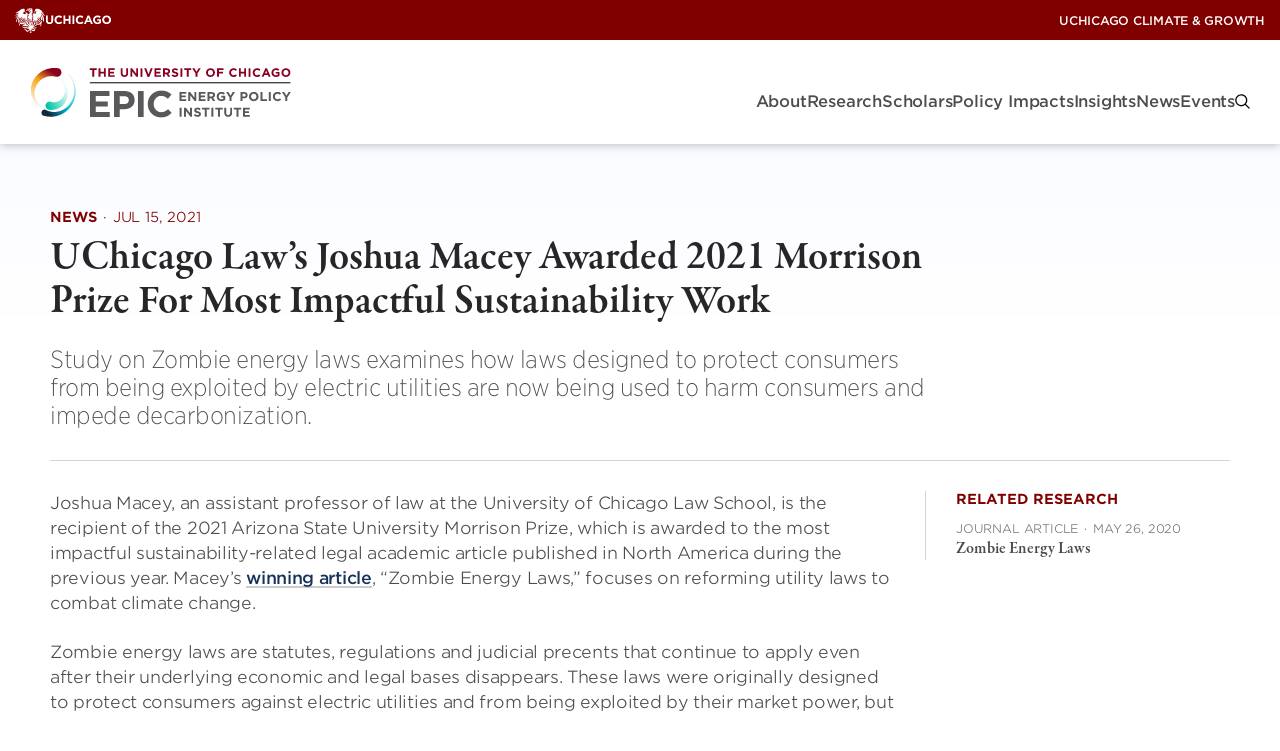

--- FILE ---
content_type: text/html; charset=UTF-8
request_url: https://epic.uchicago.edu/news/uchicago-laws-joshua-macey-awarded-2021-morrison-prize-for-most-impactful-sustainability-work/?_aof=523%2C531
body_size: 27116
content:
<!DOCTYPE html><html lang="en-US"><head><meta charset="UTF-8"><meta name="viewport" content="width=device-width, initial-scale=1"><link rel="profile" href="https://gmpg.org/xfn/11"><link rel="pingback" href="https://epic.uchicago.edu/xmlrpc.php"><style>:root {
				--site-logo-max-width: 335px;
			}</style><meta name='robots' content='index, follow, max-image-preview:large, max-snippet:-1, max-video-preview:-1' /><style>img:is([sizes="auto" i], [sizes^="auto," i]) { contain-intrinsic-size: 3000px 1500px }</style><style>@keyframes gradientRotate{0%{background-position:0% 0%}100%{background-position:100% 100%}}.site-header{--submenu-background: #777;background-color:var(--white);box-shadow:0 0 10px rgba(var(--black-rgb), 0.3);color:var(--gray-medium);position:sticky;top:0;width:100%;z-index:100}.menu-primary-menu-container{align-items:center;display:flex}.site-header__nav{font-family:"HCo Gotham Narrow SSm",sans-serif;font-display:swap;font-style:normal;font-weight:300;align-items:center;display:flex;gap:30px;height:var(--site-header-height);justify-content:space-between;letter-spacing:-0.5px;padding:0 15px}@media(min-width: 992px){.site-header__nav{padding:0 30px}}.site-header__nav .site-branding{flex:1}.site-header__nav .logo-link{align-items:center;display:flex;height:100%;width:100%}.site-header__nav .logo-link img{display:block;max-height:calc(var(--site-header-height) - 20px)}@media(min-width: 992px){.site-header__nav .logo-link img{max-height:calc(var(--site-header-height) - 50px);max-width:var(--site-logo-max-width, 335px)}}.headroom{transition:transform 200ms linear;will-change:transform}.headroom--pinned{transform:translateY(0%)}.headroom--unpinned{transform:translateY(-100%)}@font-face{font-display:swap;font-family:"HCo Gotham SSm";font-weight:300;src:url(fonts/GothamSSm-Light_Web.52c372bb.woff2) format("woff2"),url(fonts/GothamSSm-Light_Web.d6f824d0.woff) format("woff")}@font-face{font-display:swap;font-family:"HCo Gotham SSm";font-style:italic;font-weight:300;src:url(fonts/GothamSSm-LightItalic_Web.233e6177.woff2) format("woff2"),url(fonts/GothamSSm-LightItalic_Web.6a6d9b52.woff) format("woff")}@font-face{font-display:swap;font-family:"HCo Gotham SSm";font-weight:500;src:url(fonts/GothamSSm-Medium_Web.fe79b200.woff2) format("woff2"),url(fonts/GothamSSm-Medium_Web.c8e5c249.woff) format("woff")}@font-face{font-display:swap;font-family:"HCo Gotham SSm";font-weight:700;src:url(fonts/GothamSSm-Bold_Web.dcd07dbb.woff2) format("woff2"),url(fonts/GothamSSm-Bold_Web.0733565b.woff) format("woff")}@font-face{font-display:swap;font-family:"HCo Gotham Narrow SSm";font-weight:200;src:url(fonts/GothamNarrSSm-XLight_Web.88c6498a.woff2) format("woff2"),url(fonts/GothamNarrSSm-XLight_Web.40155f48.woff) format("woff")}@font-face{font-display:swap;font-family:"HCo Gotham Narrow SSm";font-weight:300;src:url(fonts/GothamNarrSSm-Light_Web.1ca8365f.woff2) format("woff2"),url(fonts/GothamNarrSSm-Light_Web.6bc9b8d7.woff) format("woff")}@font-face{font-display:swap;font-family:"HCo Gotham Narrow SSm";font-weight:500;src:url(fonts/GothamNarrSSm-Medium_Web.bb68fa9d.woff2) format("woff2"),url(fonts/GothamNarrSSm-Medium_Web.d2866ee8.woff) format("woff")}@font-face{font-display:swap;font-family:"HCo Gotham Narrow SSm";font-weight:700;src:url(fonts/GothamNarrSSm-Bold_Web.b903c563.woff2) format("woff2"),url(fonts/GothamNarrSSm-Bold_Web.e6120d72.woff) format("woff")}:root{--white: #fff;--white-rgb: 255, 255, 255;--black: #000;--black-rgb: 0, 0, 0;--rich-black: #000D24;--rich-black-rgb: 0, 13, 36;--maroon: #800000;--maroon-rgb: 128, 0, 0;--blackish: $blackish;--gray-dark: #262626;--gray-medium: #4C4C4C;--gray-medium2: #767676;--gray-light: #8B8B8B;--gray-light2: #F8F8F8;--light-yellow: #FFF5E6;--light-yellow-rgb: 255,245,230;--goldenrod: #EAAA00;--goldenrod-rgb: 234,170,0;--orange: #E3722E;--tree-poppy: #FFA319;--terracota: #DE7C00;--alice-blue: #F5FCFF;--dark-navy: #004161;--biscay: #163259;--mirage: #1D283C;--grape: #451F59;--light-purple: #F8F5F9;--blue: #00718E;--border: #D6D6CE;--gradient-1: linear-gradient(90deg, #D64000, #B50000, #800000, #B50000, #D64000);--gradient-lt-blue: linear-gradient(104deg, rgba(61,142,255,0.05) 0%, rgba(195,81,255,0.05) 94%);--lt-blue-purple-gradient: linear-gradient(99deg, rgba(61, 142, 255, 0.05) 0%, rgba(195, 81, 255, 0.05) 94%)}.uchicago-brand-bar{align-items:center;background-color:var(--maroon);container-type:inline-size;display:flex;height:var(--top-bar-height);justify-content:space-between;padding:0 0 0 15px}.uchicago-brand-bar .branding{align-items:center;display:flex;gap:8px;opacity:1;transition:150ms ease}.uchicago-brand-bar .phoenix{height:25px;width:30px}.uchicago-brand-bar .logo-large{display:none}@container (min-width: 230px){.uchicago-brand-bar .logo-small{display:none}.uchicago-brand-bar .logo-large{display:block}}.uchicago-brand-bar .menu{display:flex;gap:16px}.uchicago-brand-bar .menu-item{align-items:center;display:flex}.uchicago-brand-bar .menu-item a{font-family:"HCo Gotham SSm",sans-serif;font-display:swap;font-style:normal;font-weight:500;color:var(--white, #fff);font-size:12px;letter-spacing:-0.24px;opacity:1;position:relative;text-decoration:none;text-transform:uppercase;transition:all 150ms ease;transition:opacity 150ms ease;white-space:nowrap}.uchicago-brand-bar__menus{align-items:center;display:flex;height:100%}.site-header__sites{display:none;height:100%}@media(min-width: 992px){.site-header__sites{display:flex;margin-right:15px}}.site-header__sites .has-slash::before{color:var(--white);content:"/";display:block;margin:0 10px 0 -2px}.site-header__utility{background-color:#590000;display:none;height:100%}@media(min-width: 992px){.site-header__utility{display:flex;gap:10px;padding-left:15px;padding-right:15px}}.uchicago-brand-bar__menus .menu,.uchicago-brand-bar__menus .sub-menu{list-style-type:none;margin:0;padding:0}.uchicago-brand-bar__menus .menu-item{position:relative}.uchicago-brand-bar__menus .menu-item.menu-item-has-children>a::after{background-color:rgba(0,0,0,0);background-image:url([data-uri]);background-position:center center;background-repeat:no-repeat;background-size:contain;border:0;content:"";cursor:pointer;display:inline-block;height:8px;margin-left:6px;opacity:.5;width:12px}.uchicago-brand-bar__menus .sub-menu{opacity:0;transition:visibility 0s linear 300ms,opacity 300ms;visibility:hidden;background:var(--dark-navy);background-image:linear-gradient(0deg, #163259 0%, #000D24 100%),linear-gradient(-70deg, rgba(0, 0, 0, 0) 0%, rgba(0, 0, 0, 0.5) 100%);border-radius:0;list-style-type:none;padding:40px 36px;position:absolute;right:0;top:auto;z-index:10;background:#370000;background-image:none;border-radius:0;bottom:0;padding:20px 26px;right:-15px;top:auto;transform:translateY(100%);width:auto;z-index:10}@media(min-width: 992px){.uchicago-brand-bar__menus .sub-menu{border-radius:2px}}@media(min-width: 992px){.uchicago-brand-bar__menus .sub-menu{border-radius:0}}.uchicago-brand-bar__menus .sub-menu::after{border:solid rgba(0,0,0,0);border-color:rgba(136,183,213,0);border-bottom-color:#370000;border-width:10px;bottom:100%;content:"";height:0;pointer-events:none;position:absolute;right:10px;width:0}.uchicago-brand-bar__menus .menu>.menu-item:hover .sub-menu,.uchicago-brand-bar__menus .sub-menu.is-visible{opacity:1;transition:visibility 0s linear 0s,opacity 300ms;visibility:visible}.uchicago-brand-bar__menus .menu-item:hover>a::before,.uchicago-brand-bar__menus .menu-item:focus-within>a::before{content:"";display:block;height:var(--top-bar-height);left:0;position:absolute;top:0;width:100%}.uchicago-brand-bar__menus .sub-menu .menu-item+.menu-item{margin-top:14px}.uchicago-brand-bar__menus .menu-item>a{opacity:1;position:relative;transition:opacity 150ms ease;white-space:nowrap}.uchicago-brand-bar__menus .sub-menu a{display:block;opacity:1;overflow:hidden;transition:color 150ms ease}.uchicago-brand-bar__menus .sub-menu a:hover{color:var(--goldenrod)}.uchicago-brand-bar__menus .sub-menu .current_page_item a{opacity:.5}@keyframes gradientRotate{0%{background-position:0% 0%}100%{background-position:100% 100%}}.site-header .menu-indicator{display:none}.site-header .mega-menu-wrap,.site-header .primary-menu-wrap{display:none}@media(min-width: 992px){.site-header .mega-menu-wrap,.site-header .primary-menu-wrap{display:block}}.site-header .max-mega-menu,.site-header__nav .menu{--gap: 50px;column-gap:20px;display:flex;flex-direction:row;list-style-type:none;margin:0;padding:0}.mega-menu-open+.max-mega-menu,.site-header__nav .menu-open{opacity:1;transition:visibility 0s linear 0s,opacity 300ms;visibility:visible}.mega-menu-toggle,.menu-toggle{display:none}@media(min-width: 992px){.mega-menu-wrap,.primary-menu-wrap{margin-bottom:-1.25rem}}.site-header__nav .menu-toggle{display:block}@media(min-width: 992px){.site-header__nav .menu-toggle{display:none}}.menu-toggle{--bar-width: 29px;--bar-height: 1px;--bar-spacing: 8px;background-color:rgba(0,0,0,0);border:0;cursor:pointer;display:inline-block;height:19px;margin:0;padding:0;vertical-align:bottom;width:var(--bar-width)}.menu-toggle:focus{outline:0}.menu-toggle .menu-toggle-inner,.menu-toggle .menu-toggle-inner::after,.menu-toggle .menu-toggle-inner::before{display:block;height:var(--bar-height);width:var(--bar-width)}.menu-toggle .menu-toggle-inner{background:var(--black);position:relative;transition:background 0ms 300ms}.menu-toggle .menu-toggle-inner::before,.menu-toggle .menu-toggle-inner::after{background:var(--black);content:"";left:0;position:absolute}.menu-toggle .menu-toggle-inner::before{bottom:var(--bar-spacing);transition:bottom 300ms 300ms cubic-bezier(0.23, 1, 0.32, 1),transform 300ms cubic-bezier(0.23, 1, 0.32, 1)}.menu-toggle .menu-toggle-inner::after{top:var(--bar-spacing);transition:top 300ms 300ms cubic-bezier(0.23, 1, 0.32, 1),transform 300ms cubic-bezier(0.23, 1, 0.32, 1)}.menu-toggle[aria-expanded=true] .menu-toggle-inner{background:rgba(var(--black-rgb), 0)}.menu-toggle[aria-expanded=true] .menu-toggle-inner::after{top:0;transform:rotate(45deg);transition:top 300ms cubic-bezier(0.23, 1, 0.32, 1),transform 300ms 300ms cubic-bezier(0.23, 1, 0.32, 1)}.menu-toggle[aria-expanded=true] .menu-toggle-inner::before{bottom:0;transform:rotate(-45deg);transition:bottom 300ms cubic-bezier(0.23, 1, 0.32, 1),transform 300ms 300ms cubic-bezier(0.23, 1, 0.32, 1)}.site-header .mega-menu-link,.site-header__nav .menu a{text-decoration:none}.mega-sub-menu{list-style-type:none;margin:0;padding:0}.site-header .mega-menu>.mega-menu-item>.mega-sub-menu,.site-header__nav .menu .menu-item>.sub-menu{opacity:0;transition:visibility 0s linear 300ms,opacity 300ms;visibility:hidden;background:var(--dark-navy);background-image:linear-gradient(0deg, #163259 0%, #000D24 100%),linear-gradient(-70deg, rgba(0, 0, 0, 0) 0%, rgba(0, 0, 0, 0.5) 100%);border-radius:0;list-style-type:none;padding:40px 36px;position:absolute;right:0;top:auto;z-index:10;container-type:inline-size;display:block;height:auto;left:auto;max-width:1360px;padding:40px 36px;position:absolute;right:20px;top:100%;width:calc(100% - 40px);z-index:10}@media(min-width: 992px){.site-header .mega-menu>.mega-menu-item>.mega-sub-menu,.site-header__nav .menu .menu-item>.sub-menu{border-radius:2px}}@media(min-width: 992px){.site-header .mega-menu>.mega-menu-item.num-of-columns-3>.mega-sub-menu{max-width:1030px}}@media(min-width: 992px){.site-header .mega-menu>.mega-menu-item.num-of-columns-2>.mega-sub-menu{max-width:704px}}.site-header .mega-menu-flyout,.site-header .mega-mega-search,.site-header__nav .menu .menu-item{position:relative}.site-header__nav .menu>.menu-item:hover::before{content:"";display:block;height:62px;position:absolute;top:0;width:100%}.site-header .mega-menu>.mega-menu-item.mega-menu-flyout>.mega-sub-menu,.site-header .mega-menu>.mega-menu-item.mega-mega-search>.mega-sub-menu,.site-header__nav .menu .menu-item>.sub-menu{opacity:0;transition:visibility 0s linear 300ms,opacity 300ms;visibility:hidden;display:block;left:0;min-width:270px;top:52px;width:auto}.site-header .mega-menu>.mega-menu-item.mega-menu-flyout.mega-align-bottom-right .mega-sub-menu,.site-header .mega-menu>.mega-menu-item.mega-mega-search.mega-align-bottom-right .mega-sub-menu,.site-header__nav .menu>.menu-item:nth-last-child(-n+3) .sub-menu,.site-header__nav .menu>.menu-item:nth-last-of-type(-n+3) .sub-menu{left:auto;margin-top:-10px;right:0}.site-header .mega-sub-menu .mega-sub-menu,.site-header__nav .sub-menu .sub-menu{background:none;display:block;left:auto;list-style-type:none;padding:0;position:relative;top:0;width:100%}.site-header .mega-sub-menu .mega-sub-menu.level-4{margin-top:8px}.site-header .mega-sub-menu .mega-sub-menu.level-4 .mega-menu-item .mega-menu-link::before{background-color:var(--white);content:"";display:inline-block;height:1px;margin-right:7px;vertical-align:middle;width:10px}.site-header .mega-sub-menu .mega-sub-menu.level-4 .mega-menu-item+.mega-menu-item{margin-top:10px}.site-header .mega-menu-row{width:100%}.site-header .mega-menu-row>.mega-sub-menu{display:flex;flex-direction:row;flex-wrap:wrap;flex-wrap:nowrap;gap:var(--gap)}.site-header .mega-menu>.mega-menu-item.mega-toggle-on>.mega-sub-menu,.site-header__nav .menu .menu-item.menu-toggle-on>.sub-menu{opacity:1;transition:visibility 0s linear 0s,opacity 300ms;visibility:visible}.site-header .mega-menu-column{flex:1 1 auto;position:relative}.site-header .mega-menu-column+.mega-menu-column::before{background-color:#626262;content:"";display:block;height:100%;left:-25px;position:absolute;top:0;width:1px}@container (min-width: 700px){.site-header .mega-menu-columns-1-of-12{width:calc(8.3333333333% - var(--gap))}}@container (min-width: 700px){.site-header .mega-menu-columns-2-of-12{width:calc(16.6666666667% - var(--gap))}}@container (min-width: 600px){.site-header .mega-menu-columns-3-of-12{width:calc(50% - var(--gap))}}@container (min-width: 1070px){.site-header .mega-menu-columns-3-of-12{width:25%}}@media(max-width: 991px){.site-header .mega-menu-columns-3-of-12:nth-child(odd)::before{display:none}}@container (min-width: 700px){.site-header .mega-menu-columns-4-of-12{width:calc(50% - var(--gap))}}@container (min-width: 1070px){.site-header .mega-menu-columns-4-of-12{width:calc(33.3333333333% - var(--gap))}}@container (min-width: 700px){.site-header .mega-menu-columns-5-of-12{width:calc(41.6666666667% - var(--gap))}}@container (min-width: 480px){.site-header .mega-menu-columns-6-of-12{width:calc(50% - var(--gap))}}@container (min-width: 700px){.site-header .mega-menu-columns-7-of-12{width:calc(58.3333333333% - var(--gap))}}@container (min-width: 700px){.site-header .mega-menu-columns-8-of-12{width:calc(66.6666666667% - var(--gap))}}@container (min-width: 700px){.site-header .mega-menu-columns-9-of-12{width:calc(75% - var(--gap))}}@container (min-width: 700px){.site-header .mega-menu-columns-10-of-12{width:calc(83.3333333333% - var(--gap))}}@container (min-width: 700px){.site-header .mega-menu-columns-11-of-12{width:calc(91.6666666667% - var(--gap))}}.site-header .mega-menu-columns-12-of-12{width:100%}.mega-block-title,.mega-subhead,.site-header__nav .mega-sub-menu .mega-menu-item.has-mega-subhead>.mega-menu-link{font-family:"HCo Gotham Narrow SSm",sans-serif;font-display:swap;font-style:normal;font-weight:700;color:var(--goldenrod);font-size:15px;letter-spacing:-0.2px;line-height:1.2;margin-bottom:0;text-transform:uppercase}@media(min-width: 768px){.mega-block-title,.mega-subhead,.site-header__nav .mega-sub-menu .mega-menu-item.has-mega-subhead>.mega-menu-link{margin-bottom:28px}}.site-header__nav .sub-menu>.menu-item+.menu-item{margin-top:20px}.site-header__nav .mega-menu>.mega-menu-item>.mega-menu-link,.site-header__nav .menu>.menu-item>a,.site-header__nav .menu>.menu-item>button{font-family:"HCo Gotham SSm",sans-serif;font-display:swap;font-style:normal;font-weight:500;align-items:center;background:rgba(0,0,0,0);border:0;color:var(--gray-medium);display:block;font-size:16px;justify-content:space-between;letter-spacing:-0.2px;line-height:20px;position:relative}.site-header__nav .mega-menu>.mega-menu-item>.mega-menu-link::after,.site-header__nav .menu>.menu-item>a::after{background-color:var(--terracota);border-radius:2px;bottom:-9px;content:"";display:block;height:2px;margin-top:5px;opacity:0;position:absolute;transition:opacity 150ms ease 400ms;width:100%}.site-header__nav .menu>.menu-item>a::after{transition:opacity 150ms ease}.site-header__nav .mega-menu>.mega-menu-item:hover>.mega-menu-link::after,.site-header__nav .menu>.menu-item.menu-toggle-on>a::after{opacity:1;transition:opacity 150ms ease 200ms}.site-header__nav .menu>.menu-item.menu-toggle-on>a::after{transition:opacity 150ms ease}.site-header__nav .mega-sub-menu .mega-menu-item.insight-item{overflow:hidden}.site-header .mega-sub-menu .mega-menu-item+.mega-menu-item{margin-top:30px}.site-header .mega-sub-menu .mega-menu-item+.widget_menu_view_all{margin-top:20px}.site-header__nav .mega-sub-menu img{border-radius:5px}.site-header__nav .mega-menu-item img.large{max-width:100px}.site-header .mega-sub-menu .mega-menu-item .mega-menu-link,.card--event.in-menu .card__title a,.site-header__nav .sub-menu .menu-item a{font-family:"HCo Gotham Narrow SSm",sans-serif;font-display:swap;font-style:normal;font-weight:500;color:var(--white);display:block;font-size:17px;letter-spacing:-0.5px;line-height:1.4;overflow:hidden;text-transform:none;transition:color 150ms ease}.site-header .mega-sub-menu.level-4 .mega-menu-item .mega-menu-link{font-family:"HCo Gotham Narrow SSm",sans-serif;font-display:swap;font-style:normal;font-weight:300}.site-header .mega-sub-menu .mega-menu-item .mega-menu-link:hover,.card--event.in-menu .card__title a:hover,.site-header__nav .sub-menu .menu-item a:hover{color:var(--goldenrod)}@media(min-width: 992px){.research-initiatives{column-gap:var(--gap);column-rule:1px solid #626262;columns:2}}.mega-menu-research{width:100%}.site-header .mega-menu-research .columns{display:flex;flex-direction:row;gap:var(--gap);width:100%}.site-header .mega-menu-research .mega-menu-column{flex:1}.site-header .mega-menu-research .people,.site-header .mega-menu-research .teaser{color:rgba(var(--white-rgb), 0.7)}.site-header .mega-menu-research .people{margin-top:6px}.site-header .mega-menu-research .teaser{margin:22px 0 0 0}.site-header .mega-research .textwidget{text-align:right}.site-header .mega-research .textwidget.custom-html-widget{text-align:left}.site-header .mega-research .textwidget *:first-child{margin-top:0}.site-header .mega-research .textwidget *:last-child{margin-bottom:0}.site-header .mega-research .textwidget p a{font-family:"HCo Gotham SSm",sans-serif;font-display:swap;font-style:normal;font-weight:700;align-items:center;background-position:0% 0%;background-size:500%;border-color:rgba(0,0,0,0);border-radius:30px;border-style:solid;border-width:1px;cursor:pointer;display:inline-flex;gap:8px;justify-content:center;letter-spacing:-0.3px;line-height:1.1;position:relative;text-align:center;text-decoration:none;text-shadow:1px 1px 1px 0 rgba(0,0,0,.1);text-transform:uppercase;transition:all .3s ease-in-out;padding:1.1em 2em 1em;font-size:13px;background-color:rgba(0,0,0,0);border-color:rgba(0,0,0,0);color:var(--button-text-color, var(--terracota));background-color:rgba(0,0,0,0);background-image:rgba(0,0,0,0);justify-content:flex-start;padding:0}.site-header .mega-research .textwidget p a::before{background-position:0% 0%;background-size:500%;bottom:0;content:"";left:0;position:absolute;right:0;top:0;z-index:-1}.site-header .mega-research .textwidget p a .icon{position:relative;transition:all 150ms ease-in;vertical-align:middle}.site-header .mega-research .textwidget p a .icon use{transition:all 250ms ease}.site-header .mega-research .textwidget p a:hover{animation:gradientRotate 500ms}.site-header .mega-research .textwidget p a.icon-align--right:hover .icon{margin-left:5px}.site-header .mega-research .textwidget p a.icon-align--left:hover .icon{transform:translateX(-5px)}.site-header .mega-research .textwidget p a:hover,.site-header .mega-research .textwidget p a:focus{background-color:rgba(0,0,0,0);border-color:rgba(0,0,0,0);color:var(--button-text-color, var(--terracota));background-color:rgba(0,0,0,0);background-image:rgba(0,0,0,0)}.card--event.in-menu .card__title a{background:none}.card.is-horizontal.in-menu .card__image-container{width:100px}.card--event.in-menu .card__image{max-width:100px}.site-header .mega-search .mega-menu-link{display:block;transform:translateY(2px)}.site-header .mega-search .mega-menu-link::before{background-image:url([data-uri]);background-position:center center;background-repeat:no-repeat;background-size:15px;content:"";display:block;height:15px;width:15px}.site-header .menu-item-search button{color:#a5a5a5}.site-header .mega-menu>.mega-menu-item.mega-mega-search>.mega-sub-menu,.site-header .site-header__nav .menu .menu-item.menu-item-search>.sub-menu{width:700px}.site-header__nav .search-form label{font-family:"HCo Gotham Narrow SSm",sans-serif;font-display:swap;font-style:normal;font-weight:500;color:var(--white);display:block;font-size:17px;letter-spacing:-0.5px;margin-bottom:1rem}.site-header__nav .search-form__text-and-button{border-bottom:1px solid rgba(var(--white-rgb), 0.2);display:flex;padding-bottom:4px}.site-header__nav .search-form input[type=text]{font-family:"HCo Gotham Narrow SSm",sans-serif;font-display:swap;font-style:normal;font-weight:300;background-color:rgba(0,0,0,0);border:none;color:var(--white);flex-grow:1;font-size:25px;letter-spacing:-0.5px;width:100%}.site-header__nav .search-form input[type=text]::-webkit-input-placeholder{font-family:"HCo Gotham Narrow SSm",sans-serif;font-display:swap;font-style:italic;font-weight:300;letter-spacing:-0.5px;opacity:.8}.site-header__nav .search-form input[type=text]::-moz-placeholder{font-family:"HCo Gotham Narrow SSm",sans-serif;font-display:swap;font-style:italic;font-weight:300;letter-spacing:-0.5px;opacity:.8}.site-header__nav .search-form input[type=text]:-ms-input-placeholder{font-family:"HCo Gotham Narrow SSm",sans-serif;font-display:swap;font-style:italic;font-weight:300;letter-spacing:-0.5px;opacity:.8}.site-header__nav .search-form input[type=text]:-moz-placeholder{font-family:"HCo Gotham Narrow SSm",sans-serif;font-display:swap;font-style:italic;font-weight:300;letter-spacing:-0.5px;opacity:.8}.site-header__nav .search-form button{background-color:rgba(0,0,0,0);border:0;color:var(--terracota)}.small-menu{opacity:0;transition:visibility 0s linear 300ms,opacity 300ms;visibility:hidden;background:var(--mirage);display:flex;flex-direction:column;height:calc(100dvh - var(--total-header-height));left:0;position:fixed;top:var(--total-header-height);width:100%;z-index:10}@media(min-width: 992px){.small-menu{display:none}}.small-menu.menu-open{opacity:1;transition:visibility 0s linear 0s,opacity 300ms;visibility:visible}@media(min-width: 992px){.small-menu.menu-open{display:none}}.small-menu .scroll{flex:1;overflow-y:auto}.small-menu .mega-menu-wrap,.small-menu .primary-menu-wrap{background-color:var(--dark-navy);background-image:linear-gradient(0deg, #163259 0%, #000D24 100%),linear-gradient(-70deg, rgba(119, 21, 21, 0) 0%, rgba(0, 0, 0, 0.5) 100%);padding:10px 0}.small-menu #mega-menu-wrap-primary .mega-menu-toggle,.small-menu .small-menu .menu-toggle{display:none}.small-menu ul{list-style-type:none;margin:0;padding:0;position:relative}.small-menu .sub-menu.level-1{display:none;margin-top:10px;padding-bottom:20px;padding-left:15px;padding-right:15px}.small-menu .mega-menu-flyout .sub-menu.level-1,.small-menu .primary-menu-wrap .sub-menu.level-1{margin-left:15px;padding-left:0}.small-menu .mega-toggle-on>.sub-menu.level-1,.small-menu .menu-toggle-on>.sub-menu.level-1{display:block}.small-menu a:not(.button){font-family:"HCo Gotham SSm",sans-serif;font-display:swap;font-style:normal;font-weight:500;align-items:center;background:rgba(0,0,0,0);border:0;color:var(--white);display:flex;font-size:16px;justify-content:space-between;letter-spacing:-0.5px;line-height:20px;padding:10px 15px;position:relative;text-decoration:none}.small-menu .sub-menu.level-2 a{padding-left:0;padding-right:0}.small-menu .sub-menu.level-2 a .mega-indicator{display:none}.small-menu .sub-menu.level-2 a+.level-4{margin-top:-5px}.small-menu .sub-menu:not(.level-1) li:last-of-type>a{padding-bottom:0}.small-menu .sub-menu.level-4{margin-bottom:20px}.small-menu .sub-menu.level-4 a{font-family:"HCo Gotham SSm",sans-serif;font-display:swap;font-style:normal;font-weight:300;justify-content:flex-start;padding:5px 15px}.small-menu .sub-menu.level-4 a::before{background-color:var(--white);content:"";display:inline-block;height:1px;margin-right:7px;vertical-align:middle;width:10px}.small-menu img{border-radius:5px}.small-menu [class*=indicator]{background-color:rgba(0,0,0,0);background-image:url([data-uri]);background-position:center center;background-repeat:no-repeat;border:0;cursor:pointer;display:block;height:30px;transform:translateX(2px);width:30px}.small-menu li[class*=toggle-on] [class*=indicator]{transform:translateX(2px) rotate(180deg)}.small-menu .sub-menu.level-2{padding-left:15px;position:relative}.small-menu .mega-menu-row>.sub-menu.level-2{--gap: 30px}@media(min-width: 576px){.small-menu .mega-menu-row>.sub-menu.level-2{display:flex;flex-wrap:wrap;gap:var(--gap)}}.small-menu .sub-menu.level-3:has(>li:first-child>a){margin-top:-10px}.small-menu .sub-menu.level-2::before,.small-menu .mega-menu-flyout .sub-menu.level-1::before,.small-menu .primary-menu-wrap .sub-menu.level-1::before{background-color:#777;content:"";display:block;height:100%;left:0;position:absolute;top:0;width:1px}.small-menu .mega-menu-column+.mega-menu-column{margin-top:20px}@media(min-width: 576px){.small-menu .mega-menu-column+.mega-menu-column{margin-top:0}}.small-menu .mega-block-title{margin-bottom:20px}.small-menu .widget_menu_content_thumbnail+.widget_menu_content_thumbnail{margin-top:20px}.small-menu ul[class*=menu] .menu-content-thumbnail__image-container a{padding:0}.small-menu ul[class*=menu] .menu-content-thumbnail__content a{padding-left:0;padding-right:0;padding-top:0}.small-menu ul[class*=menu] .mega-block-title+.menu-content-thumbnail .menu-content-thumbnail__content a{padding-top:10px}.small-menu .widget_menu_recent_content_list .mega-block-title+.sub-menu{margin-top:-10px}.small-menu .mega-menu-item+.widget_menu_heading{margin-top:20px}.small-menu .mega-menu-column{position:relative}@media(min-width: 576px){.small-menu .mega-menu-columns-3-of-12{width:calc(50% - var(--gap)/2)}}@media(min-width: 576px){.small-menu .mega-menu-columns-4-of-12{width:calc(50% - var(--gap)/2)}}@media(min-width: 576px){.small-menu .mega-menu-columns-6-of-12{width:calc(50% - var(--gap)/2)}}.small-menu .widget_menu_view_all{margin-top:20px}.small-menu-additional-menus{background-color:var(--mirage);border-top:1px solid #303030;padding-top:10px}.small-menu .utility-wrap [class*=menu]>[class*=menu-item]>a,.small-menu .sites-wrap [class*=menu]>[class*=menu-item]>a{font-family:"HCo Gotham SSm",sans-serif;font-display:swap;font-style:normal;font-weight:300;font-size:14px}.small-menu .mega-menu-flyout .sub-menu.level-1,.small-menu .primary-menu-wrap .sub-menu.level-1,.small-menu .utility-wrap .sub-menu.level-1,.small-menu .sites-wrap .sub-menu.level-1{margin-bottom:20px;margin-left:15px;padding-bottom:0;padding-left:0}.utility-wrap .sub-menu.level-1::before,.sites-wrap .sub-menu.level-1::before{background-color:#777;content:"";display:block;height:100%;left:0;position:absolute;top:0;width:1px}.small-menu .mega-menu-flyout .sub-menu.level-1>li:first-of-type>a,.small-menu .primary-menu-wrap .sub-menu.level-1>li:first-of-type>a,.utility-wrap .sub-menu.level-1>li:first-of-type>a,.sites-wrap .sub-menu.level-1>li:first-of-type>a{padding-top:0}.small-menu .mega-menu-flyout .sub-menu.level-1>li:last-of-type>a,.small-menu .primary-menu-wrap .sub-menu.level-1>li:last-of-type>a,.utility-wrap .sub-menu.level-1>li:last-of-type>a,.sites-wrap .sub-menu.level-1>li:last-of-type>a{padding-bottom:0}.small-menu .mega-search{display:none}.small-menu .search-form{background-color:#262626;bottom:0;left:0;padding:20px;position:sticky}.small-menu .search-form label{font-family:"HCo Gotham Narrow SSm",sans-serif;font-display:swap;font-style:normal;font-weight:500;color:var(--white);display:block;font-size:17px;letter-spacing:-0.5px;margin-bottom:1rem}.small-menu .search-form__text-and-button{border-bottom:1px solid rgba(var(--white-rgb), 0.2);display:flex;padding-bottom:4px}.small-menu .search-form input[type=text]{font-family:"HCo Gotham Narrow SSm",sans-serif;font-display:swap;font-style:normal;font-weight:300;background-color:rgba(0,0,0,0);border:none;color:var(--white);flex-grow:1;font-size:25px;letter-spacing:-0.5px;width:100%}.small-menu .search-form input[type=text]::-webkit-input-placeholder{font-family:"HCo Gotham Narrow SSm",sans-serif;font-display:swap;font-style:italic;font-weight:300;letter-spacing:-0.5px;opacity:.7}.small-menu .search-form input[type=text]::-moz-placeholder{font-family:"HCo Gotham Narrow SSm",sans-serif;font-display:swap;font-style:italic;font-weight:300;letter-spacing:-0.5px;opacity:.7}.small-menu .search-form input[type=text]:-ms-input-placeholder{font-family:"HCo Gotham Narrow SSm",sans-serif;font-display:swap;font-style:italic;font-weight:300;letter-spacing:-0.5px;opacity:.7}.small-menu .search-form input[type=text]:-moz-placeholder{font-family:"HCo Gotham Narrow SSm",sans-serif;font-display:swap;font-style:italic;font-weight:300;letter-spacing:-0.5px;opacity:.7}.small-menu .search-form button{background-color:rgba(0,0,0,0);border:0;color:var(--terracota)}</style><link rel="preload" href="https://epic.uchicago.edu/wp-content/themes/icg/build/index.css?ver=4f38150fd509fdd19811" as="style"><link rel="preload" href="https://epic.uchicago.edu/wp-content/themes/icg/build/index.js?ver=4f38150fd509fdd19811" as="script"><title>UChicago Law’s Joshua Macey Awarded 2021 Morrison Prize For Most Impactful Sustainability Work - EPIC</title><link rel="canonical" href="https://epic.uchicago.edu/news/uchicago-laws-joshua-macey-awarded-2021-morrison-prize-for-most-impactful-sustainability-work/" /><meta property="og:locale" content="en_US" /><meta property="og:type" content="article" /><meta property="og:title" content="UChicago Law’s Joshua Macey Awarded 2021 Morrison Prize For Most Impactful Sustainability Work" /><meta property="og:description" content="Joshua Macey, an assistant professor of law at the University of Chicago Law School, is the recipient of the 2021 Arizona State University Morrison Prize, which is awarded to the most impactful sustainability-related legal academic article published in North America during the previous year. Macey’s winning article, “Zombie Energy Laws,” focuses on reforming utility laws Read more..." /><meta property="og:url" content="https://epic.uchicago.edu/news/uchicago-laws-joshua-macey-awarded-2021-morrison-prize-for-most-impactful-sustainability-work/" /><meta property="og:site_name" content="EPIC" /><meta property="article:modified_time" content="2025-01-31T05:46:55+00:00" /><meta property="og:image" content="https://epic.uchicago.edu/wp-content/uploads/sites/5/2025/01/iStock-1185273839-scaled.jpg" /><meta property="og:image:width" content="2560" /><meta property="og:image:height" content="1550" /><meta property="og:image:type" content="image/jpeg" /><meta name="twitter:card" content="summary_large_image" /><meta name="twitter:label1" content="Est. reading time" /><meta name="twitter:data1" content="2 minutes" /> <script type="application/ld+json" class="yoast-schema-graph">{"@context":"https://schema.org","@graph":[{"@type":"WebPage","@id":"https://epic.uchicago.edu/news/uchicago-laws-joshua-macey-awarded-2021-morrison-prize-for-most-impactful-sustainability-work/","url":"https://epic.uchicago.edu/news/uchicago-laws-joshua-macey-awarded-2021-morrison-prize-for-most-impactful-sustainability-work/","name":"UChicago Law’s Joshua Macey Awarded 2021 Morrison Prize For Most Impactful Sustainability Work - EPIC","isPartOf":{"@id":"https://epic.uchicago.edu/#website"},"primaryImageOfPage":{"@id":"https://epic.uchicago.edu/news/uchicago-laws-joshua-macey-awarded-2021-morrison-prize-for-most-impactful-sustainability-work/#primaryimage"},"image":{"@id":"https://epic.uchicago.edu/news/uchicago-laws-joshua-macey-awarded-2021-morrison-prize-for-most-impactful-sustainability-work/#primaryimage"},"thumbnailUrl":"https://epic.uchicago.edu/wp-content/uploads/sites/5/2025/01/iStock-1185273839-scaled.jpg","datePublished":"2021-07-15T15:51:56+00:00","dateModified":"2025-01-31T05:46:55+00:00","breadcrumb":{"@id":"https://epic.uchicago.edu/news/uchicago-laws-joshua-macey-awarded-2021-morrison-prize-for-most-impactful-sustainability-work/#breadcrumb"},"inLanguage":"en-US","potentialAction":[{"@type":"ReadAction","target":["https://epic.uchicago.edu/news/uchicago-laws-joshua-macey-awarded-2021-morrison-prize-for-most-impactful-sustainability-work/"]}]},{"@type":"ImageObject","inLanguage":"en-US","@id":"https://epic.uchicago.edu/news/uchicago-laws-joshua-macey-awarded-2021-morrison-prize-for-most-impactful-sustainability-work/#primaryimage","url":"https://epic.uchicago.edu/wp-content/uploads/sites/5/2025/01/iStock-1185273839-scaled.jpg","contentUrl":"https://epic.uchicago.edu/wp-content/uploads/sites/5/2025/01/iStock-1185273839-scaled.jpg","width":2560,"height":1550,"caption":"Concrete electric poles with black wires unique photo"},{"@type":"BreadcrumbList","@id":"https://epic.uchicago.edu/news/uchicago-laws-joshua-macey-awarded-2021-morrison-prize-for-most-impactful-sustainability-work/#breadcrumb","itemListElement":[{"@type":"ListItem","position":1,"name":"Home","item":"https://epic.uchicago.edu/"},{"@type":"ListItem","position":2,"name":"News","item":"https://epic.uchicago.edu/news/"},{"@type":"ListItem","position":3,"name":"UChicago Law’s Joshua Macey Awarded 2021 Morrison Prize For Most Impactful Sustainability Work"}]},{"@type":"WebSite","@id":"https://epic.uchicago.edu/#website","url":"https://epic.uchicago.edu/","name":"EPIC","description":"Energy Policy Institute at the University of Chicago","potentialAction":[{"@type":"SearchAction","target":{"@type":"EntryPoint","urlTemplate":"https://epic.uchicago.edu/?s={search_term_string}"},"query-input":{"@type":"PropertyValueSpecification","valueRequired":true,"valueName":"search_term_string"}}],"inLanguage":"en-US"}]}</script> <link rel='dns-prefetch' href='//cloud.typography.com' /><link rel='dns-prefetch' href='//use.typekit.net' /><link rel="alternate" type="application/rss+xml" title="EPIC &raquo; Feed" href="https://epic.uchicago.edu/feed/" /><link rel="alternate" type="application/rss+xml" title="EPIC &raquo; Comments Feed" href="https://epic.uchicago.edu/comments/feed/" /><style id='classic-theme-styles-inline-css' type='text/css'>/*! This file is auto-generated */
.wp-block-button__link{color:#fff;background-color:#32373c;border-radius:9999px;box-shadow:none;text-decoration:none;padding:calc(.667em + 2px) calc(1.333em + 2px);font-size:1.125em}.wp-block-file__button{background:#32373c;color:#fff;text-decoration:none}</style><style id='global-styles-inline-css' type='text/css'>:root{--wp--preset--aspect-ratio--square: 1;--wp--preset--aspect-ratio--4-3: 4/3;--wp--preset--aspect-ratio--3-4: 3/4;--wp--preset--aspect-ratio--3-2: 3/2;--wp--preset--aspect-ratio--2-3: 2/3;--wp--preset--aspect-ratio--16-9: 16/9;--wp--preset--aspect-ratio--9-16: 9/16;--wp--preset--color--black: #000000;--wp--preset--color--cyan-bluish-gray: #abb8c3;--wp--preset--color--white: #ffffff;--wp--preset--color--pale-pink: #f78da7;--wp--preset--color--vivid-red: #cf2e2e;--wp--preset--color--luminous-vivid-orange: #ff6900;--wp--preset--color--luminous-vivid-amber: #fcb900;--wp--preset--color--light-green-cyan: #7bdcb5;--wp--preset--color--vivid-green-cyan: #00d084;--wp--preset--color--pale-cyan-blue: #8ed1fc;--wp--preset--color--vivid-cyan-blue: #0693e3;--wp--preset--color--vivid-purple: #9b51e0;--wp--preset--gradient--vivid-cyan-blue-to-vivid-purple: linear-gradient(135deg,rgba(6,147,227,1) 0%,rgb(155,81,224) 100%);--wp--preset--gradient--light-green-cyan-to-vivid-green-cyan: linear-gradient(135deg,rgb(122,220,180) 0%,rgb(0,208,130) 100%);--wp--preset--gradient--luminous-vivid-amber-to-luminous-vivid-orange: linear-gradient(135deg,rgba(252,185,0,1) 0%,rgba(255,105,0,1) 100%);--wp--preset--gradient--luminous-vivid-orange-to-vivid-red: linear-gradient(135deg,rgba(255,105,0,1) 0%,rgb(207,46,46) 100%);--wp--preset--gradient--very-light-gray-to-cyan-bluish-gray: linear-gradient(135deg,rgb(238,238,238) 0%,rgb(169,184,195) 100%);--wp--preset--gradient--cool-to-warm-spectrum: linear-gradient(135deg,rgb(74,234,220) 0%,rgb(151,120,209) 20%,rgb(207,42,186) 40%,rgb(238,44,130) 60%,rgb(251,105,98) 80%,rgb(254,248,76) 100%);--wp--preset--gradient--blush-light-purple: linear-gradient(135deg,rgb(255,206,236) 0%,rgb(152,150,240) 100%);--wp--preset--gradient--blush-bordeaux: linear-gradient(135deg,rgb(254,205,165) 0%,rgb(254,45,45) 50%,rgb(107,0,62) 100%);--wp--preset--gradient--luminous-dusk: linear-gradient(135deg,rgb(255,203,112) 0%,rgb(199,81,192) 50%,rgb(65,88,208) 100%);--wp--preset--gradient--pale-ocean: linear-gradient(135deg,rgb(255,245,203) 0%,rgb(182,227,212) 50%,rgb(51,167,181) 100%);--wp--preset--gradient--electric-grass: linear-gradient(135deg,rgb(202,248,128) 0%,rgb(113,206,126) 100%);--wp--preset--gradient--midnight: linear-gradient(135deg,rgb(2,3,129) 0%,rgb(40,116,252) 100%);--wp--preset--font-size--small: 13px;--wp--preset--font-size--medium: 20px;--wp--preset--font-size--large: 36px;--wp--preset--font-size--x-large: 42px;--wp--preset--spacing--20: 0.44rem;--wp--preset--spacing--30: 0.67rem;--wp--preset--spacing--40: 1rem;--wp--preset--spacing--50: 1.5rem;--wp--preset--spacing--60: 2.25rem;--wp--preset--spacing--70: 3.38rem;--wp--preset--spacing--80: 5.06rem;--wp--preset--shadow--natural: 6px 6px 9px rgba(0, 0, 0, 0.2);--wp--preset--shadow--deep: 12px 12px 50px rgba(0, 0, 0, 0.4);--wp--preset--shadow--sharp: 6px 6px 0px rgba(0, 0, 0, 0.2);--wp--preset--shadow--outlined: 6px 6px 0px -3px rgba(255, 255, 255, 1), 6px 6px rgba(0, 0, 0, 1);--wp--preset--shadow--crisp: 6px 6px 0px rgba(0, 0, 0, 1);}:where(.is-layout-flex){gap: 0.5em;}:where(.is-layout-grid){gap: 0.5em;}body .is-layout-flex{display: flex;}.is-layout-flex{flex-wrap: wrap;align-items: center;}.is-layout-flex > :is(*, div){margin: 0;}body .is-layout-grid{display: grid;}.is-layout-grid > :is(*, div){margin: 0;}:where(.wp-block-columns.is-layout-flex){gap: 2em;}:where(.wp-block-columns.is-layout-grid){gap: 2em;}:where(.wp-block-post-template.is-layout-flex){gap: 1.25em;}:where(.wp-block-post-template.is-layout-grid){gap: 1.25em;}.has-black-color{color: var(--wp--preset--color--black) !important;}.has-cyan-bluish-gray-color{color: var(--wp--preset--color--cyan-bluish-gray) !important;}.has-white-color{color: var(--wp--preset--color--white) !important;}.has-pale-pink-color{color: var(--wp--preset--color--pale-pink) !important;}.has-vivid-red-color{color: var(--wp--preset--color--vivid-red) !important;}.has-luminous-vivid-orange-color{color: var(--wp--preset--color--luminous-vivid-orange) !important;}.has-luminous-vivid-amber-color{color: var(--wp--preset--color--luminous-vivid-amber) !important;}.has-light-green-cyan-color{color: var(--wp--preset--color--light-green-cyan) !important;}.has-vivid-green-cyan-color{color: var(--wp--preset--color--vivid-green-cyan) !important;}.has-pale-cyan-blue-color{color: var(--wp--preset--color--pale-cyan-blue) !important;}.has-vivid-cyan-blue-color{color: var(--wp--preset--color--vivid-cyan-blue) !important;}.has-vivid-purple-color{color: var(--wp--preset--color--vivid-purple) !important;}.has-black-background-color{background-color: var(--wp--preset--color--black) !important;}.has-cyan-bluish-gray-background-color{background-color: var(--wp--preset--color--cyan-bluish-gray) !important;}.has-white-background-color{background-color: var(--wp--preset--color--white) !important;}.has-pale-pink-background-color{background-color: var(--wp--preset--color--pale-pink) !important;}.has-vivid-red-background-color{background-color: var(--wp--preset--color--vivid-red) !important;}.has-luminous-vivid-orange-background-color{background-color: var(--wp--preset--color--luminous-vivid-orange) !important;}.has-luminous-vivid-amber-background-color{background-color: var(--wp--preset--color--luminous-vivid-amber) !important;}.has-light-green-cyan-background-color{background-color: var(--wp--preset--color--light-green-cyan) !important;}.has-vivid-green-cyan-background-color{background-color: var(--wp--preset--color--vivid-green-cyan) !important;}.has-pale-cyan-blue-background-color{background-color: var(--wp--preset--color--pale-cyan-blue) !important;}.has-vivid-cyan-blue-background-color{background-color: var(--wp--preset--color--vivid-cyan-blue) !important;}.has-vivid-purple-background-color{background-color: var(--wp--preset--color--vivid-purple) !important;}.has-black-border-color{border-color: var(--wp--preset--color--black) !important;}.has-cyan-bluish-gray-border-color{border-color: var(--wp--preset--color--cyan-bluish-gray) !important;}.has-white-border-color{border-color: var(--wp--preset--color--white) !important;}.has-pale-pink-border-color{border-color: var(--wp--preset--color--pale-pink) !important;}.has-vivid-red-border-color{border-color: var(--wp--preset--color--vivid-red) !important;}.has-luminous-vivid-orange-border-color{border-color: var(--wp--preset--color--luminous-vivid-orange) !important;}.has-luminous-vivid-amber-border-color{border-color: var(--wp--preset--color--luminous-vivid-amber) !important;}.has-light-green-cyan-border-color{border-color: var(--wp--preset--color--light-green-cyan) !important;}.has-vivid-green-cyan-border-color{border-color: var(--wp--preset--color--vivid-green-cyan) !important;}.has-pale-cyan-blue-border-color{border-color: var(--wp--preset--color--pale-cyan-blue) !important;}.has-vivid-cyan-blue-border-color{border-color: var(--wp--preset--color--vivid-cyan-blue) !important;}.has-vivid-purple-border-color{border-color: var(--wp--preset--color--vivid-purple) !important;}.has-vivid-cyan-blue-to-vivid-purple-gradient-background{background: var(--wp--preset--gradient--vivid-cyan-blue-to-vivid-purple) !important;}.has-light-green-cyan-to-vivid-green-cyan-gradient-background{background: var(--wp--preset--gradient--light-green-cyan-to-vivid-green-cyan) !important;}.has-luminous-vivid-amber-to-luminous-vivid-orange-gradient-background{background: var(--wp--preset--gradient--luminous-vivid-amber-to-luminous-vivid-orange) !important;}.has-luminous-vivid-orange-to-vivid-red-gradient-background{background: var(--wp--preset--gradient--luminous-vivid-orange-to-vivid-red) !important;}.has-very-light-gray-to-cyan-bluish-gray-gradient-background{background: var(--wp--preset--gradient--very-light-gray-to-cyan-bluish-gray) !important;}.has-cool-to-warm-spectrum-gradient-background{background: var(--wp--preset--gradient--cool-to-warm-spectrum) !important;}.has-blush-light-purple-gradient-background{background: var(--wp--preset--gradient--blush-light-purple) !important;}.has-blush-bordeaux-gradient-background{background: var(--wp--preset--gradient--blush-bordeaux) !important;}.has-luminous-dusk-gradient-background{background: var(--wp--preset--gradient--luminous-dusk) !important;}.has-pale-ocean-gradient-background{background: var(--wp--preset--gradient--pale-ocean) !important;}.has-electric-grass-gradient-background{background: var(--wp--preset--gradient--electric-grass) !important;}.has-midnight-gradient-background{background: var(--wp--preset--gradient--midnight) !important;}.has-small-font-size{font-size: var(--wp--preset--font-size--small) !important;}.has-medium-font-size{font-size: var(--wp--preset--font-size--medium) !important;}.has-large-font-size{font-size: var(--wp--preset--font-size--large) !important;}.has-x-large-font-size{font-size: var(--wp--preset--font-size--x-large) !important;}
:where(.wp-block-post-template.is-layout-flex){gap: 1.25em;}:where(.wp-block-post-template.is-layout-grid){gap: 1.25em;}
:where(.wp-block-columns.is-layout-flex){gap: 2em;}:where(.wp-block-columns.is-layout-grid){gap: 2em;}
:root :where(.wp-block-pullquote){font-size: 1.5em;line-height: 1.6;}</style><link rel='stylesheet' id='frontend_style-css' href='https://epic.uchicago.edu/wp-content/plugins/bfi-shortcodes/css/frontend.css?ver=1' type='text/css' media='all' /><link rel='stylesheet' id='dashicons-css' href='https://epic.uchicago.edu/wp-includes/css/dashicons.min.css?ver=6.8.3' type='text/css' media='all' /><link rel='stylesheet' id='megamenu-genericons-css' href='https://epic.uchicago.edu/wp-content/plugins/megamenu-pro/icons/genericons/genericons/genericons.css?ver=2.3.1.1' type='text/css' media='all' /><link rel='stylesheet' id='megamenu-fontawesome6-css' href='https://epic.uchicago.edu/wp-content/plugins/megamenu-pro/icons/fontawesome6/css/all.min.css?ver=2.3.1.1' type='text/css' media='all' /><link rel='stylesheet' id='widgetopts-styles-css' href='https://epic.uchicago.edu/wp-content/plugins/widget-options/assets/css/widget-options.css?ver=4.1.2' type='text/css' media='all' /><link rel='stylesheet' id='cloudfonts-css' href='https://cloud.typography.com/6419236/7683212/css/fonts.css?ver=1.0' type='text/css' media='all' /><link rel='stylesheet' id='typekit-css' href='https://use.typekit.net/ktg7xln.css?ver=1.0' type='text/css' media='all' /><link rel='stylesheet' id='philament-styles-css' href='https://epic.uchicago.edu/wp-content/themes/icg/build/index.css?ver=4f38150fd509fdd19811' type='text/css' media='all' /> <script type="text/javascript" src="https://epic.uchicago.edu/wp-includes/js/jquery/jquery.min.js?ver=3.7.1" id="jquery-core-js"></script> <script type="text/javascript" src="https://epic.uchicago.edu/wp-includes/js/jquery/jquery-migrate.min.js?ver=3.4.1" id="jquery-migrate-js"></script> <script type="text/javascript" src="https://epic.uchicago.edu/wp-content/plugins/bfi-shortcodes/js/scripts.js?ver=1.0" id="frontend_shortcode_script-js"></script> <script type="text/javascript" id="utils-js-extra">/*  */
var userSettings = {"url":"\/","uid":"0","time":"1763997642","secure":"1"};
/*  */</script> <script type="text/javascript" src="https://epic.uchicago.edu/wp-includes/js/utils.min.js?ver=6.8.3" id="utils-js"></script> <link rel="https://api.w.org/" href="https://epic.uchicago.edu/wp-json/" /><link rel="alternate" title="JSON" type="application/json" href="https://epic.uchicago.edu/wp-json/wp/v2/news/2654" /><link rel="EditURI" type="application/rsd+xml" title="RSD" href="https://epic.uchicago.edu/xmlrpc.php?rsd" /><link rel='shortlink' href='https://epic.uchicago.edu/?p=2654' /><link rel="alternate" title="oEmbed (JSON)" type="application/json+oembed" href="https://epic.uchicago.edu/wp-json/oembed/1.0/embed?url=https%3A%2F%2Fepic.uchicago.edu%2Fnews%2Fuchicago-laws-joshua-macey-awarded-2021-morrison-prize-for-most-impactful-sustainability-work%2F" /><link rel="alternate" title="oEmbed (XML)" type="text/xml+oembed" href="https://epic.uchicago.edu/wp-json/oembed/1.0/embed?url=https%3A%2F%2Fepic.uchicago.edu%2Fnews%2Fuchicago-laws-joshua-macey-awarded-2021-morrison-prize-for-most-impactful-sustainability-work%2F&#038;format=xml" /><link rel="icon" href="https://epic.uchicago.edu/wp-content/uploads/sites/5/2025/04/EPIC-Favicon-150x150.png" sizes="32x32" /><link rel="icon" href="https://epic.uchicago.edu/wp-content/uploads/sites/5/2025/04/EPIC-Favicon-262x262.png" sizes="192x192" /><link rel="apple-touch-icon" href="https://epic.uchicago.edu/wp-content/uploads/sites/5/2025/04/EPIC-Favicon-262x262.png" /><meta name="msapplication-TileImage" content="https://epic.uchicago.edu/wp-content/uploads/sites/5/2025/04/EPIC-Favicon-300x300.png" />
 <script async src="https://www.googletagmanager.com/gtag/js?id=G-DJP80GJ53Y"></script> <script>window.dataLayer = window.dataLayer || [];
  function gtag(){dataLayer.push(arguments);}
  gtag('js', new Date());

  gtag('config', 'G-DJP80GJ53Y');</script><style type="text/css">/** Mega Menu CSS: disabled **/</style></head><body class="wp-singular news-template-default single single-news postid-2654 wp-embed-responsive wp-theme-icg site-wrapper mega-menu-primary no-js">
<a class="skip-link screen-reader-text" href="#main">Skip to content</a><header class="site-header"><div class="uchicago-brand-bar">
<a class="branding" href="https://uchicago.edu" target="_blank">
<img class="phoenix" src="https://epic.uchicago.edu/wp-content/themes/icg/build/images/logo-phoenix.svg" alt="The University of Chicago Phoenix"><img class="logo-small" src="https://epic.uchicago.edu/wp-content/themes/icg/build/images/text-uchicago.svg" alt="The University of Chicago"><img class="logo-large" src="https://epic.uchicago.edu/wp-content/themes/icg/build/images/text-the-univeristy-of-chicago.svg" alt="The University of Chicago">
</a><div class="uchicago-brand-bar__menus"><nav class="site-header__sites"><ul id="menu-site-menu" class="menu"><li id="menu-item-17284" class="menu-item menu-item-type-custom menu-item-object-custom menu-item-17284"><a href="https://climate.uchicago.edu/">UChicago Climate &#038; Growth</a></li></ul></nav></div></div><div class="site-header__nav"><div class="site-branding">
<a href="/" class="logo-link">
<img src="https://epic.uchicago.edu/wp-content/uploads/sites/5/2025/05/EPIC_RGB.svg" alt="">
</a></div><div id="mega-menu-wrap-primary" class="mega-menu-wrap"><div class="mega-menu-toggle"><div class="mega-toggle-blocks-left"></div><div class="mega-toggle-blocks-center"></div><div class="mega-toggle-blocks-right"><div class='mega-toggle-block mega-menu-toggle-animated-block mega-toggle-block-0' id='mega-toggle-block-0'><button aria-label="Toggle Menu" class="mega-toggle-animated mega-toggle-animated-slider" type="button" aria-expanded="false">
<span class="mega-toggle-animated-box">
<span class="mega-toggle-animated-inner"></span>
</span>
</button></div></div></div><ul id="mega-menu-primary" class="mega-menu max-mega-menu mega-menu-horizontal mega-no-js" data-event="hover_intent" data-effect="fade_up" data-effect-speed="200" data-effect-mobile="disabled" data-effect-speed-mobile="0" data-mobile-force-width="false" data-second-click="go" data-document-click="collapse" data-vertical-behaviour="standard" data-breakpoint="768" data-unbind="true" data-mobile-state="collapse_all" data-mobile-direction="vertical" data-hover-intent-timeout="300" data-hover-intent-interval="100"><li class="mega-menu-item mega-menu-item-type-post_type mega-menu-item-object-page mega-menu-item-has-children mega-menu-megamenu mega-menu-grid mega-align-bottom-left mega-menu-grid mega-menu-item-6583 num-of-columns-2" id="mega-menu-item-6583"><a class="mega-menu-link" href="https://epic.uchicago.edu/about/" aria-expanded="false" tabindex="0">About<span class="mega-indicator" aria-hidden="true"></span></a><ul class="mega-sub-menu sub-menu level-1"><li class="mega-menu-row" id="mega-menu-6583-0"><ul class="mega-sub-menu sub-menu level-2"><li class="mega-menu-column mega-menu-columns-3-of-12" style="--columns:12; --span:3" id="mega-menu-6583-0-0"><ul class="mega-sub-menu sub-menu level-3"><li class="mega-menu-item mega-menu-item-type-widget widget_menu_content_thumbnail mega-menu-item-menu_content_thumbnail-13" id="mega-menu-item-menu_content_thumbnail-13"><div class="menu-content-thumbnail menu-content-thumbnail--large"><div class="menu-content-thumbnail__image-container">
<a href="https://epic.uchicago.edu/about/">
<img width="393" height="262" src="https://epic.uchicago.edu/wp-content/uploads/sites/5/2025/01/2012_Aerial_IY8C5133-393x262.jpg" class="menu-content-thumbnail__image" alt="" decoding="async" fetchpriority="high" srcset="https://epic.uchicago.edu/wp-content/uploads/sites/5/2025/01/2012_Aerial_IY8C5133-393x262.jpg 393w, https://epic.uchicago.edu/wp-content/uploads/sites/5/2025/01/2012_Aerial_IY8C5133-300x200.jpg 300w, https://epic.uchicago.edu/wp-content/uploads/sites/5/2025/01/2012_Aerial_IY8C5133-1024x683.jpg 1024w, https://epic.uchicago.edu/wp-content/uploads/sites/5/2025/01/2012_Aerial_IY8C5133-768x512.jpg 768w, https://epic.uchicago.edu/wp-content/uploads/sites/5/2025/01/2012_Aerial_IY8C5133-1200x800.jpg 1200w, https://epic.uchicago.edu/wp-content/uploads/sites/5/2025/01/2012_Aerial_IY8C5133-1536x1024.jpg 1536w, https://epic.uchicago.edu/wp-content/uploads/sites/5/2025/01/2012_Aerial_IY8C5133-2048x1365.jpg 2048w" sizes="(max-width: 393px) 100vw, 393px" />											</a></div><div class="menu-content-thumbnail__content">
<a
class="mega-menu-link"
href="https://epic.uchicago.edu/about/"
target="">
About EPIC
</a><div class="menu-content-thumbnail__teaser">
Producing data-driven research that advances society’s understanding of the global energy challenge.</div></div></div></li></ul></li><li class="mega-menu-column mega-menu-columns-3-of-12" style="--columns:12; --span:3" id="mega-menu-6583-0-1"><ul class="mega-sub-menu sub-menu level-3"><li class="mega-menu-item mega-menu-item-type-post_type mega-menu-item-object-page mega-menu-item-16380" id="mega-menu-item-16380"><a class="mega-menu-link" href="https://epic.uchicago.edu/our-team/">Our Team</a></li><li class="mega-menu-item mega-menu-item-type-post_type mega-menu-item-object-page mega-menu-item-16378" id="mega-menu-item-16378"><a class="mega-menu-link" href="https://epic.uchicago.edu/about/advisory-group/">Advisory Group</a></li><li class="mega-menu-item mega-menu-item-type-post_type mega-menu-item-object-page mega-menu-item-16515" id="mega-menu-item-16515"><a class="mega-menu-link" href="https://epic.uchicago.edu/about/visiting-fellows/">Visiting Fellows</a></li><li class="mega-menu-item mega-menu-item-type-post_type mega-menu-item-object-page mega-menu-item-16514" id="mega-menu-item-16514"><a class="mega-menu-link" href="https://epic.uchicago.edu/about/jobs-fellowships/">Jobs &#038; Fellowships</a></li><li class="mega-menu-item mega-menu-item-type-post_type mega-menu-item-object-page mega-menu-item-16379" id="mega-menu-item-16379"><a class="mega-menu-link" href="https://epic.uchicago.edu/about/contact/">Contact</a></li></ul></li></ul></li></ul></li><li class="mega-menu-item mega-menu-item-type-post_type mega-menu-item-object-page mega-menu-item-has-children mega-menu-megamenu mega-menu-grid mega-align-bottom-left mega-menu-grid mega-menu-item-6582 num-of-columns-3" id="mega-menu-item-6582"><a class="mega-menu-link" href="https://epic.uchicago.edu/research/" aria-expanded="false" tabindex="0">Research<span class="mega-indicator" aria-hidden="true"></span></a><ul class="mega-sub-menu sub-menu level-1"><li class="mega-menu-row" id="mega-menu-6582-0"><ul class="mega-sub-menu sub-menu level-2"><li class="mega-menu-column mega-menu-columns-3-of-12" style="--columns:12; --span:3" id="mega-menu-6582-0-0"><ul class="mega-sub-menu sub-menu level-3"><li class="mega-menu-item mega-menu-item-type-widget widget_menu_heading mega-menu-item-menu_heading-2" id="mega-menu-item-menu_heading-2"><h4 class="mega-block-title">Themes &#038; Topics</h4></li><li class="mega-menu-item mega-menu-item-type-widget widget_menu_content_thumbnail mega-menu-item-menu_content_thumbnail-2" id="mega-menu-item-menu_content_thumbnail-2"><div class="menu-content-thumbnail menu-content-thumbnail--small"><div class="menu-content-thumbnail__image-container">
<a href="https://epic.uchicago.edu/area-of-focus/energy-markets/">
<img width="150" height="150" src="https://epic.uchicago.edu/wp-content/uploads/sites/5/2025/03/Power-Lines-150x150.png" class="menu-content-thumbnail__image small" alt="" decoding="async" srcset="https://epic.uchicago.edu/wp-content/uploads/sites/5/2025/03/Power-Lines-150x150.png 150w, https://epic.uchicago.edu/wp-content/uploads/sites/5/2025/03/Power-Lines-300x300.png 300w" sizes="(max-width: 150px) 100vw, 150px" />											</a></div><div class="menu-content-thumbnail__content">
<a
class="mega-menu-link"
href="https://epic.uchicago.edu/area-of-focus/energy-markets/"
target="">
Energy Markets
</a><div class="menu-content-thumbnail__teaser">
EPIC research is uncovering the policies, prices and information needed to help energy markets work efficiently.</div></div></div></li><li class="mega-menu-item mega-menu-item-type-widget widget_menu_content_thumbnail mega-menu-item-menu_content_thumbnail-3" id="mega-menu-item-menu_content_thumbnail-3"><div class="menu-content-thumbnail menu-content-thumbnail--small"><div class="menu-content-thumbnail__image-container">
<a href="https://epic.uchicago.edu/area-of-focus/climate-change/">
<img width="150" height="150" src="https://epic.uchicago.edu/wp-content/uploads/sites/5/2025/03/climate-flood-150x150.jpg" class="menu-content-thumbnail__image small" alt="" decoding="async" srcset="https://epic.uchicago.edu/wp-content/uploads/sites/5/2025/03/climate-flood-150x150.jpg 150w, https://epic.uchicago.edu/wp-content/uploads/sites/5/2025/03/climate-flood-300x300.jpg 300w" sizes="(max-width: 150px) 100vw, 150px" />											</a></div><div class="menu-content-thumbnail__content">
<a
class="mega-menu-link"
href="https://epic.uchicago.edu/area-of-focus/climate-change/"
target="">
Climate Change
</a><div class="menu-content-thumbnail__teaser">
EPIC research is helping to assess climate change impacts, quantify its costs, and identify policies to reduce emissions and adapt to a changing world.</div></div></div></li><li class="mega-menu-item mega-menu-item-type-widget widget_menu_content_thumbnail mega-menu-item-menu_content_thumbnail-4" id="mega-menu-item-menu_content_thumbnail-4"><div class="menu-content-thumbnail menu-content-thumbnail--small"><div class="menu-content-thumbnail__image-container">
<a href="https://epic.uchicago.edu/area-of-focus/environment/">
<img width="150" height="150" src="https://epic.uchicago.edu/wp-content/uploads/sites/5/2025/03/iStock-522637074-150x150.jpg" class="menu-content-thumbnail__image small" alt="" decoding="async" srcset="https://epic.uchicago.edu/wp-content/uploads/sites/5/2025/03/iStock-522637074-150x150.jpg 150w, https://epic.uchicago.edu/wp-content/uploads/sites/5/2025/03/iStock-522637074-300x300.jpg 300w" sizes="(max-width: 150px) 100vw, 150px" />											</a></div><div class="menu-content-thumbnail__content">
<a
class="mega-menu-link"
href="https://epic.uchicago.edu/area-of-focus/environment/"
target="">
Environment
</a><div class="menu-content-thumbnail__teaser">
EPIC research is quantifying the social costs of energy choices and uncovering policies that help protect health while facilitating growth.</div></div></div></li></ul></li><li class="mega-menu-column mega-menu-columns-3-of-12" style="--columns:12; --span:3" id="mega-menu-6582-0-1"><ul class="mega-sub-menu sub-menu level-3"><li class="mega-menu-item mega-menu-item-type-widget widget_menu_heading mega-menu-item-menu_heading-4" id="mega-menu-item-menu_heading-4"><h4 class="mega-block-title">Initiatives, Programs &#038; Labs</h4></li><li class="mega-menu-item mega-menu-item-type-widget widget_menu_content_thumbnail mega-menu-item-menu_content_thumbnail-5" id="mega-menu-item-menu_content_thumbnail-5"><div class="menu-content-thumbnail menu-content-thumbnail--small"><div class="menu-content-thumbnail__content">
<a
class="mega-menu-link"
href="https://epic.uchicago.edu/area-of-focus/clean-air-program/"
target="">
Clean Air Program
</a></div></div></li><li class="mega-menu-item mega-menu-item-type-widget widget_menu_content_thumbnail mega-menu-item-menu_content_thumbnail-6" id="mega-menu-item-menu_content_thumbnail-6"><div class="menu-content-thumbnail menu-content-thumbnail--small"><div class="menu-content-thumbnail__content">
<a
class="mega-menu-link"
href="https://epic.uchicago.edu/area-of-focus/aqli/"
target="">
—AQLI
</a></div></div></li><li class="mega-menu-item mega-menu-item-type-widget widget_menu_content_thumbnail mega-menu-item-menu_content_thumbnail-7" id="mega-menu-item-menu_content_thumbnail-7"><div class="menu-content-thumbnail menu-content-thumbnail--small"><div class="menu-content-thumbnail__content">
<a
class="mega-menu-link"
href="https://epic.uchicago.edu/area-of-focus/epic-air-quality-fund/"
target="">
—EPIC Air Quality Fund
</a></div></div></li><li class="mega-menu-item mega-menu-item-type-widget widget_menu_content_thumbnail mega-menu-item-menu_content_thumbnail-9" id="mega-menu-item-menu_content_thumbnail-9"><div class="menu-content-thumbnail menu-content-thumbnail--small"><div class="menu-content-thumbnail__content">
<a
class="mega-menu-link"
href="https://epic.uchicago.edu/entities/emissions-market-accelerator/"
target="">
—Emissions Market Accelerator
</a></div></div></li><li class="mega-menu-item mega-menu-item-type-widget widget_menu_content_thumbnail mega-menu-item-menu_content_thumbnail-28" id="mega-menu-item-menu_content_thumbnail-28"><div class="menu-content-thumbnail menu-content-thumbnail--small"><div class="menu-content-thumbnail__content">
<a
class="mega-menu-link"
href="https://epic.uchicago.edu/entities/climate-disclosure-explorer/"
target="">
Climate Disclosure Explorer
</a></div></div></li><li class="mega-menu-item mega-menu-item-type-widget widget_menu_content_thumbnail mega-menu-item-menu_content_thumbnail-8" id="mega-menu-item-menu_content_thumbnail-8"><div class="menu-content-thumbnail menu-content-thumbnail--small"><div class="menu-content-thumbnail__content">
<a
class="mega-menu-link"
href="https://epic.uchicago.edu/area-of-focus/cil/"
target="">
Climate Impact Lab
</a></div></div></li><li class="mega-menu-item mega-menu-item-type-widget widget_menu_content_thumbnail mega-menu-item-menu_content_thumbnail-10" id="mega-menu-item-menu_content_thumbnail-10"><div class="menu-content-thumbnail menu-content-thumbnail--small"><div class="menu-content-thumbnail__content">
<a
class="mega-menu-link"
href="https://epic.uchicago.edu/area-of-focus/epic-india/"
target="">
EPIC-India
</a></div></div></li><li class="mega-menu-item mega-menu-item-type-widget widget_menu_content_thumbnail mega-menu-item-menu_content_thumbnail-11" id="mega-menu-item-menu_content_thumbnail-11"><div class="menu-content-thumbnail menu-content-thumbnail--small"><div class="menu-content-thumbnail__content">
<a
class="mega-menu-link"
href="https://epic.uchicago.edu/area-of-focus/epic-china/"
target="">
EPIC-China
</a></div></div></li><li class="mega-menu-item mega-menu-item-type-widget widget_menu_content_thumbnail mega-menu-item-menu_content_thumbnail-12" id="mega-menu-item-menu_content_thumbnail-12"><div class="menu-content-thumbnail menu-content-thumbnail--small"><div class="menu-content-thumbnail__content">
<a
class="mega-menu-link"
href="https://epic.uchicago.edu/area-of-focus/ee-lab/"
target="">
Energy &amp; Environment Lab
</a></div></div></li></ul></li><li class="mega-menu-column mega-menu-columns-3-of-12" style="--columns:12; --span:3" id="mega-menu-6582-0-2"><ul class="mega-sub-menu sub-menu level-3"><li class="mega-menu-item mega-menu-item-type-widget widget_menu_heading mega-menu-item-menu_heading-3" id="mega-menu-item-menu_heading-3"><h4 class="mega-block-title">Latest Publications</h4></li><li class="mega-menu-item mega-menu-item-type-widget widget_menu_recent_content_list mega-menu-item-menu_recent_content_list-2" id="mega-menu-item-menu_recent_content_list-2"><h4 class="mega-block-title"></h4><ul class="sub-menu"><li class="menu-item">
<a class="mega-menu-link" href="https://epic.uchicago.edu/working-papers/epics-2025-clean-air-investment-update/">EPIC’s 2025 Clean Air Investment Update</a></li><li class="menu-item">
<a class="mega-menu-link" href="https://epic.uchicago.edu/working-papers/mortality-impacts-of-rainfall-and-sea-level-rise-in-a-developing-megacity/">Mortality impacts of rainfall and sea-level rise in a developing megacity</a></li><li class="menu-item">
<a class="mega-menu-link" href="https://epic.uchicago.edu/working-papers/campaigning-for-extinction-eradication-of-sparrows-and-the-great-famine-in-china/">Campaigning for Extinction: Eradication of Sparrows and the Great Famine in China</a></li></ul></li><li class="mega-menu-item mega-menu-item-type-widget widget_menu_view_all mega-menu-item-menu_view_all-2" id="mega-menu-item-menu_view_all-2"><div class="view-all-widget-container view-all-alignment-left">
<a class="button clear has-icon icon-align--right" href="https://epic.uchicago.edu/publications/" target>
View All
<svg height="8.5" width="5" class="icon caret-right" aria-hidden="true" role="img"><title id="title-caret-right-13724">
caret-right</title>
<use xlink:href="#caret-right"></use>
</svg></a></div></li><li class="mega-menu-item mega-menu-item-type-widget widget_menu_content_thumbnail mega-menu-item-menu_content_thumbnail-27" id="mega-menu-item-menu_content_thumbnail-27"><div class="menu-content-thumbnail menu-content-thumbnail--small"><div class="menu-content-thumbnail__content">
<a
class="mega-menu-link"
href="https://epic.uchicago.edu/area-of-focus/public-opinion-on-energy-climate-change/"
target="">
EPIC/AP-NORC Poll
</a></div></div></li></ul></li></ul></li></ul></li><li class="mega-menu-item mega-menu-item-type-post_type mega-menu-item-object-page mega-align-bottom-left mega-menu-flyout mega-menu-item-6585" id="mega-menu-item-6585"><a class="mega-menu-link" href="https://epic.uchicago.edu/scholars/" tabindex="0">Scholars</a></li><li class="mega-menu-item mega-menu-item-type-post_type mega-menu-item-object-page mega-menu-item-has-children mega-menu-megamenu mega-menu-grid mega-align-bottom-left mega-menu-grid mega-menu-item-16730 num-of-columns-2" id="mega-menu-item-16730"><a class="mega-menu-link" href="https://epic.uchicago.edu/policy-impacts/" aria-expanded="false" tabindex="0">Policy Impacts<span class="mega-indicator" aria-hidden="true"></span></a><ul class="mega-sub-menu sub-menu level-1"><li class="mega-menu-row" id="mega-menu-16730-0"><ul class="mega-sub-menu sub-menu level-2"><li class="mega-menu-column mega-menu-columns-3-of-12" style="--columns:12; --span:3" id="mega-menu-16730-0-0"><ul class="mega-sub-menu sub-menu level-3"><li class="mega-menu-item mega-menu-item-type-widget widget_menu_content_thumbnail mega-menu-item-menu_content_thumbnail-25" id="mega-menu-item-menu_content_thumbnail-25"><div class="menu-content-thumbnail menu-content-thumbnail--small"><div class="menu-content-thumbnail__image-container">
<a href="https://epic.uchicago.edu/india-legislators-program/">
<img width="150" height="150" src="https://epic.uchicago.edu/wp-content/uploads/sites/5/2025/04/31858243548_0e7ce2a236_o@2x-1536x1024-1-150x150.jpg" class="menu-content-thumbnail__image small" alt="" decoding="async" srcset="https://epic.uchicago.edu/wp-content/uploads/sites/5/2025/04/31858243548_0e7ce2a236_o@2x-1536x1024-1-150x150.jpg 150w, https://epic.uchicago.edu/wp-content/uploads/sites/5/2025/04/31858243548_0e7ce2a236_o@2x-1536x1024-1-300x300.jpg 300w" sizes="(max-width: 150px) 100vw, 150px" />											</a></div><div class="menu-content-thumbnail__content">
<a
class="mega-menu-link"
href="https://epic.uchicago.edu/india-legislators-program/"
target="">
India Legislators Program
</a><div class="menu-content-thumbnail__teaser">
EPIC hosts delegations of lawmakers from around the world for knowledge exchange visits to enhance evidence-driven policy making and seed future collaboration.</div></div></div></li></ul></li><li class="mega-menu-column mega-menu-columns-3-of-12" style="--columns:12; --span:3" id="mega-menu-16730-0-1"><ul class="mega-sub-menu sub-menu level-3"><li class="mega-menu-item mega-menu-item-type-widget widget_menu_content_thumbnail mega-menu-item-menu_content_thumbnail-26" id="mega-menu-item-menu_content_thumbnail-26"><div class="menu-content-thumbnail menu-content-thumbnail--small"><div class="menu-content-thumbnail__image-container">
<a href="https://epic.uchicago.edu/us-energy-climate-roadmap/">
<img width="150" height="150" src="https://epic.uchicago.edu/wp-content/uploads/sites/5/2025/04/WH_photokittner@2x-scaled-e1677880689732-150x150.jpg" class="menu-content-thumbnail__image small" alt="" decoding="async" srcset="https://epic.uchicago.edu/wp-content/uploads/sites/5/2025/04/WH_photokittner@2x-scaled-e1677880689732-150x150.jpg 150w, https://epic.uchicago.edu/wp-content/uploads/sites/5/2025/04/WH_photokittner@2x-scaled-e1677880689732-300x300.jpg 300w" sizes="(max-width: 150px) 100vw, 150px" />											</a></div><div class="menu-content-thumbnail__content">
<a
class="mega-menu-link"
href="https://epic.uchicago.edu/us-energy-climate-roadmap/"
target="">
U.S. Energy &amp; Climate Roadmap
</a><div class="menu-content-thumbnail__teaser">
The U.S. Energy &amp; Climate Roadmap aims to inform climate and energy policy through a compilation of evidence-based proposals from EPIC scholars.</div></div></div></li><li class="mega-menu-item mega-menu-item-type-widget widget_menu_view_all mega-menu-item-menu_view_all-7" id="mega-menu-item-menu_view_all-7"><div class="view-all-widget-container view-all-alignment-left">
<a class="button clear has-icon icon-align--right" href="https://epic.uchicago.edu/insights/impact-takeaways/" target>
View All Impact Takeaways
<svg height="8.5" width="5" class="icon caret-right" aria-hidden="true" role="img"><title id="title-caret-right-7450">
caret-right</title>
<use xlink:href="#caret-right"></use>
</svg></a></div></li></ul></li></ul></li></ul></li><li class="mega-menu-item mega-menu-item-type-post_type mega-menu-item-object-page mega-menu-item-has-children mega-menu-megamenu mega-menu-grid mega-align-bottom-left mega-menu-grid mega-menu-item-6587 num-of-columns-4" id="mega-menu-item-6587"><a class="mega-menu-link" href="https://epic.uchicago.edu/insights/" aria-expanded="false" tabindex="0">Insights<span class="mega-indicator" aria-hidden="true"></span></a><ul class="mega-sub-menu sub-menu level-1"><li class="mega-menu-row" id="mega-menu-6587-0"><ul class="mega-sub-menu sub-menu level-2"><li class="mega-menu-column mega-menu-columns-3-of-12" style="--columns:12; --span:3" id="mega-menu-6587-0-0"><ul class="mega-sub-menu sub-menu level-3"><li class="mega-menu-item mega-menu-item-type-widget widget_menu_heading mega-menu-item-menu_heading-5" id="mega-menu-item-menu_heading-5"><h4 class="mega-block-title">Opinions &#038; Analysis</h4></li><li class="mega-menu-item mega-menu-item-type-widget widget_menu_content_thumbnail mega-menu-item-menu_content_thumbnail-14" id="mega-menu-item-menu_content_thumbnail-14"><div class="menu-content-thumbnail menu-content-thumbnail--large"><div class="menu-content-thumbnail__image-container">
<a href="https://epic.uchicago.edu/insights/emissions-markets-to-reduce-air-pollution/">
<img width="393" height="262" src="https://epic.uchicago.edu/wp-content/uploads/sites/5/2025/07/52792337309_bcf6989534_o-393x262.jpg" class="menu-content-thumbnail__image" alt="" decoding="async" srcset="https://epic.uchicago.edu/wp-content/uploads/sites/5/2025/07/52792337309_bcf6989534_o-393x262.jpg 393w, https://epic.uchicago.edu/wp-content/uploads/sites/5/2025/07/52792337309_bcf6989534_o-300x200.jpg 300w, https://epic.uchicago.edu/wp-content/uploads/sites/5/2025/07/52792337309_bcf6989534_o.jpg 738w" sizes="(max-width: 393px) 100vw, 393px" />											</a></div><div class="menu-content-thumbnail__content">
<a
class="mega-menu-link"
href="https://epic.uchicago.edu/insights/emissions-markets-to-reduce-air-pollution/"
target="">
In the midst of an air pollution crisis, there’s another way India can better enforce emission rules
</a><div class="menu-content-thumbnail__teaser">
via The Abdul Latif Jameel Poverty Action Lab (J-PAL)</div></div></div></li><li class="mega-menu-item mega-menu-item-type-widget widget_menu_view_all mega-menu-item-menu_view_all-3" id="mega-menu-item-menu_view_all-3"><div class="view-all-widget-container view-all-alignment-left">
<a class="button clear has-icon icon-align--right" href="https://epic.uchicago.edu/insights/opinion-analysis/" target>
View All
<svg height="8.5" width="5" class="icon caret-right" aria-hidden="true" role="img"><title id="title-caret-right-80676">
caret-right</title>
<use xlink:href="#caret-right"></use>
</svg></a></div></li></ul></li><li class="mega-menu-column mega-menu-columns-3-of-12" style="--columns:12; --span:3" id="mega-menu-6587-0-1"><ul class="mega-sub-menu sub-menu level-3"><li class="mega-menu-item mega-menu-item-type-widget widget_menu_heading mega-menu-item-menu_heading-6" id="mega-menu-item-menu_heading-6"><h4 class="mega-block-title">Videos &#038; Podcasts</h4></li><li class="mega-menu-item mega-menu-item-type-widget widget_menu_content_thumbnail mega-menu-item-menu_content_thumbnail-15" id="mega-menu-item-menu_content_thumbnail-15"><div class="menu-content-thumbnail menu-content-thumbnail--large"><div class="menu-content-thumbnail__image-container">
<a href="https://epic.uchicago.edu/insights/dr-christa-hasenkopf-air-pollution-the-leading-health-threat-and-how-to-tackle-it/">
<img width="262" height="262" src="https://epic.uchicago.edu/wp-content/uploads/sites/5/2025/07/emvbnwsdtnbyacm6rlltvsa5skf9-262x262.jpg" class="menu-content-thumbnail__image" alt="" decoding="async" srcset="https://epic.uchicago.edu/wp-content/uploads/sites/5/2025/07/emvbnwsdtnbyacm6rlltvsa5skf9-262x262.jpg 262w, https://epic.uchicago.edu/wp-content/uploads/sites/5/2025/07/emvbnwsdtnbyacm6rlltvsa5skf9-300x300.jpg 300w, https://epic.uchicago.edu/wp-content/uploads/sites/5/2025/07/emvbnwsdtnbyacm6rlltvsa5skf9-150x150.jpg 150w, https://epic.uchicago.edu/wp-content/uploads/sites/5/2025/07/emvbnwsdtnbyacm6rlltvsa5skf9.jpg 600w" sizes="(max-width: 262px) 100vw, 262px" />											</a></div><div class="menu-content-thumbnail__content">
<a
class="mega-menu-link"
href="https://epic.uchicago.edu/insights/dr-christa-hasenkopf-air-pollution-the-leading-health-threat-and-how-to-tackle-it/"
target="_self">
Dr. Christa Hasenkopf &#8211; Air Pollution: The Leading Health Threat &#8211; And How to Tackle It
</a><div class="menu-content-thumbnail__teaser">
EPIC's Clean Air Program Director Christa Hasenkopf breaks down why air pollution is such a silent but devastating force—especially in the Global South—and what can be done to fight it.</div></div></div></li><li class="mega-menu-item mega-menu-item-type-widget widget_menu_view_all mega-menu-item-menu_view_all-4" id="mega-menu-item-menu_view_all-4"><div class="view-all-widget-container view-all-alignment-left">
<a class="button clear has-icon icon-align--right" href="https://epic.uchicago.edu/insights/videos-podcasts/" target>
View All
<svg height="8.5" width="5" class="icon caret-right" aria-hidden="true" role="img"><title id="title-caret-right-59489">
caret-right</title>
<use xlink:href="#caret-right"></use>
</svg></a></div></li></ul></li><li class="mega-menu-column mega-menu-columns-3-of-12" style="--columns:12; --span:3" id="mega-menu-6587-0-2"><ul class="mega-sub-menu sub-menu level-3"><li class="mega-menu-item mega-menu-item-type-widget widget_menu_heading mega-menu-item-menu_heading-7" id="mega-menu-item-menu_heading-7"><h4 class="mega-block-title">Charts</h4></li><li class="mega-menu-item mega-menu-item-type-widget widget_menu_content_thumbnail mega-menu-item-menu_content_thumbnail-16" id="mega-menu-item-menu_content_thumbnail-16"><div class="menu-content-thumbnail menu-content-thumbnail--large"><div class="menu-content-thumbnail__image-container">
<a href="https://epic.uchicago.edu/insights/home-prices-increased-in-communities-surrounding-protected-habitats/">
<img width="362" height="262" src="https://epic.uchicago.edu/wp-content/uploads/sites/5/2025/06/Eyal_Houses_6ef-362x262.png" class="menu-content-thumbnail__image" alt="" decoding="async" srcset="https://epic.uchicago.edu/wp-content/uploads/sites/5/2025/06/Eyal_Houses_6ef-362x262.png 362w, https://epic.uchicago.edu/wp-content/uploads/sites/5/2025/06/Eyal_Houses_6ef-300x217.png 300w, https://epic.uchicago.edu/wp-content/uploads/sites/5/2025/06/Eyal_Houses_6ef-768x556.png 768w, https://epic.uchicago.edu/wp-content/uploads/sites/5/2025/06/Eyal_Houses_6ef.png 794w" sizes="(max-width: 362px) 100vw, 362px" />											</a></div><div class="menu-content-thumbnail__content">
<a
class="mega-menu-link"
href="https://epic.uchicago.edu/insights/home-prices-increased-in-communities-surrounding-protected-habitats/"
target="">
Home Prices Increased In Communities Surrounding Protected Habitats
</a></div></div></li><li class="mega-menu-item mega-menu-item-type-widget widget_menu_view_all mega-menu-item-menu_view_all-5" id="mega-menu-item-menu_view_all-5"><div class="view-all-widget-container view-all-alignment-left">
<a class="button clear has-icon icon-align--right" href="https://epic.uchicago.edu/insights/charts/" target>
View All
<svg height="8.5" width="5" class="icon caret-right" aria-hidden="true" role="img"><title id="title-caret-right-71755">
caret-right</title>
<use xlink:href="#caret-right"></use>
</svg></a></div></li></ul></li><li class="mega-menu-column mega-menu-columns-3-of-12" style="--columns:12; --span:3" id="mega-menu-6587-0-3"><ul class="mega-sub-menu sub-menu level-3"><li class="mega-menu-item mega-menu-item-type-widget widget_menu_heading mega-menu-item-menu_heading-8" id="mega-menu-item-menu_heading-8"><h4 class="mega-block-title">Research Highlights</h4></li><li class="mega-menu-item mega-menu-item-type-widget widget_menu_content_thumbnail mega-menu-item-menu_content_thumbnail-17" id="mega-menu-item-menu_content_thumbnail-17"><div class="menu-content-thumbnail menu-content-thumbnail--large"><div class="menu-content-thumbnail__image-container">
<a href="https://epic.uchicago.edu/insights/campaigning-for-extinction-eradication-of-sparrows-and-the-great-famine-in-china/">
<img width="393" height="262" src="https://epic.uchicago.edu/wp-content/uploads/sites/5/2025/07/iStock-1749846471-scaled-393x262.jpg" class="menu-content-thumbnail__image" alt="" decoding="async" srcset="https://epic.uchicago.edu/wp-content/uploads/sites/5/2025/07/iStock-1749846471-scaled-393x262.jpg 393w, https://epic.uchicago.edu/wp-content/uploads/sites/5/2025/07/iStock-1749846471-scaled-300x200.jpg 300w, https://epic.uchicago.edu/wp-content/uploads/sites/5/2025/07/iStock-1749846471-scaled-1024x683.jpg 1024w, https://epic.uchicago.edu/wp-content/uploads/sites/5/2025/07/iStock-1749846471-scaled-768x512.jpg 768w, https://epic.uchicago.edu/wp-content/uploads/sites/5/2025/07/iStock-1749846471-scaled-1200x800.jpg 1200w, https://epic.uchicago.edu/wp-content/uploads/sites/5/2025/07/iStock-1749846471-scaled-1536x1024.jpg 1536w, https://epic.uchicago.edu/wp-content/uploads/sites/5/2025/07/iStock-1749846471-scaled-2048x1366.jpg 2048w" sizes="(max-width: 393px) 100vw, 393px" />											</a></div><div class="menu-content-thumbnail__content">
<a
class="mega-menu-link"
href="https://epic.uchicago.edu/insights/campaigning-for-extinction-eradication-of-sparrows-and-the-great-famine-in-china/"
target="">
Campaigning for Extinction: Eradication of Sparrows and the Great Famine in China
</a></div></div></li><li class="mega-menu-item mega-menu-item-type-widget widget_menu_view_all mega-menu-item-menu_view_all-6" id="mega-menu-item-menu_view_all-6"><div class="view-all-widget-container view-all-alignment-left">
<a class="button clear has-icon icon-align--right" href="https://epic.uchicago.edu/insights/research-highlights/" target>
View All
<svg height="8.5" width="5" class="icon caret-right" aria-hidden="true" role="img"><title id="title-caret-right-78227">
caret-right</title>
<use xlink:href="#caret-right"></use>
</svg></a></div></li></ul></li></ul></li></ul></li><li class="mega-menu-item mega-menu-item-type-post_type mega-menu-item-object-page mega-menu-item-has-children mega-menu-megamenu mega-menu-grid mega-align-bottom-left mega-menu-grid mega-menu-item-6588 num-of-columns-2" id="mega-menu-item-6588"><a class="mega-menu-link" href="https://epic.uchicago.edu/news/" aria-expanded="false" tabindex="0">News<span class="mega-indicator" aria-hidden="true"></span></a><ul class="mega-sub-menu sub-menu level-1"><li class="mega-menu-row" id="mega-menu-6588-0"><ul class="mega-sub-menu sub-menu level-2"><li class="mega-menu-column mega-menu-columns-3-of-12" style="--columns:12; --span:3" id="mega-menu-6588-0-0"><ul class="mega-sub-menu sub-menu level-3"><li class="mega-menu-item mega-menu-item-type-widget widget_menu_heading mega-menu-item-menu_heading-9" id="mega-menu-item-menu_heading-9"><h4 class="mega-block-title">Latest News</h4></li><li class="mega-menu-item mega-menu-item-type-widget widget_menu_content_thumbnail mega-menu-item-menu_content_thumbnail-21" id="mega-menu-item-menu_content_thumbnail-21"><div class="menu-content-thumbnail menu-content-thumbnail--small"><div class="menu-content-thumbnail__image-container">
<a href="https://epic.uchicago.edu/news/new-platform-unpacks-the-benefits-of-corporate-climate-disclosure/">
<img width="150" height="150" src="https://epic.uchicago.edu/wp-content/uploads/sites/5/2025/11/slide1.DT4hO9E6-scaled-150x150.jpg" class="menu-content-thumbnail__image small" alt="" decoding="async" srcset="https://epic.uchicago.edu/wp-content/uploads/sites/5/2025/11/slide1.DT4hO9E6-scaled-150x150.jpg 150w, https://epic.uchicago.edu/wp-content/uploads/sites/5/2025/11/slide1.DT4hO9E6-scaled-300x300.jpg 300w" sizes="(max-width: 150px) 100vw, 150px" />											</a></div><div class="menu-content-thumbnail__content">
<a
class="mega-menu-link"
href="https://epic.uchicago.edu/news/new-platform-unpacks-the-benefits-of-corporate-climate-disclosure/"
target="">
New Platform Unpacks the Benefits of Corporate Climate Disclosure
</a></div></div></li><li class="mega-menu-item mega-menu-item-type-widget widget_menu_content_thumbnail mega-menu-item-menu_content_thumbnail-22" id="mega-menu-item-menu_content_thumbnail-22"><div class="menu-content-thumbnail menu-content-thumbnail--small"><div class="menu-content-thumbnail__image-container">
<a href="https://epic.uchicago.edu/news/new-initiative-to-help-governments-in-the-global-south-reduce-pollution-and-foster-economic-growth/">
<img width="150" height="150" src="https://epic.uchicago.edu/wp-content/uploads/sites/5/2025/10/Bangalore-City-skyline-India-470628060_3000x2000-scaled-1-150x150.jpeg" class="menu-content-thumbnail__image small" alt="" decoding="async" srcset="https://epic.uchicago.edu/wp-content/uploads/sites/5/2025/10/Bangalore-City-skyline-India-470628060_3000x2000-scaled-1-150x150.jpeg 150w, https://epic.uchicago.edu/wp-content/uploads/sites/5/2025/10/Bangalore-City-skyline-India-470628060_3000x2000-scaled-1-300x300.jpeg 300w" sizes="(max-width: 150px) 100vw, 150px" />											</a></div><div class="menu-content-thumbnail__content">
<a
class="mega-menu-link"
href="https://epic.uchicago.edu/news/new-initiative-to-help-governments-in-the-global-south-reduce-pollution-and-foster-economic-growth/"
target="">
New Initiative to Help Governments in the Global South Reduce Pollution and Foster Economic Growth
</a></div></div></li></ul></li><li class="mega-menu-column mega-menu-columns-3-of-12" style="--columns:12; --span:3" id="mega-menu-6588-0-1"><ul class="mega-sub-menu sub-menu level-3"><li class="mega-menu-item mega-menu-item-type-widget widget_menu_heading mega-menu-item-menu_heading-10" id="mega-menu-item-menu_heading-10"><h4 class="mega-block-title">In the News</h4></li><li class="mega-menu-item mega-menu-item-type-widget widget_menu_content_thumbnail mega-menu-item-menu_content_thumbnail-19" id="mega-menu-item-menu_content_thumbnail-19"><div class="menu-content-thumbnail menu-content-thumbnail--small"><div class="menu-content-thumbnail__content">
<a
class="mega-menu-link"
href="https://epic.uchicago.edu/news/first-the-frogs-died-then-people-got-sick/"
target="">
First, the frogs died. Then people got sick.
</a><div class="menu-content-thumbnail__teaser">
via the Washington Post</div></div></div></li><li class="mega-menu-item mega-menu-item-type-widget widget_menu_content_thumbnail mega-menu-item-menu_content_thumbnail-20" id="mega-menu-item-menu_content_thumbnail-20"><div class="menu-content-thumbnail menu-content-thumbnail--small"><div class="menu-content-thumbnail__content">
<a
class="mega-menu-link"
href="https://epic.uchicago.edu/news/exclusive-air-pollution-monitoring-investment-offers-high-return-on-health/"
target="">
Exclusive / Air pollution monitoring investment offers ‘high return’ on health
</a><div class="menu-content-thumbnail__teaser">
via Semafor</div></div></div></li><li class="mega-menu-item mega-menu-item-type-widget widget_menu_content_thumbnail mega-menu-item-menu_content_thumbnail-18" id="mega-menu-item-menu_content_thumbnail-18"><div class="menu-content-thumbnail menu-content-thumbnail--small"><div class="menu-content-thumbnail__content">
<a
class="mega-menu-link"
href="https://epic.uchicago.edu/news/excess-rainfall-costs-mumbai-1-2-billion-and-caused-2700-deaths-every-year-study-says/"
target="">
Excess Rainfall Costs Mumbai $1.2 Billion and Caused 2,700 Deaths Every Year, Study Says
</a><div class="menu-content-thumbnail__teaser">
via Bloomberg News</div></div></div></li></ul></li></ul></li></ul></li><li class="mega-menu-item mega-menu-item-type-post_type mega-menu-item-object-page mega-menu-item-has-children mega-menu-megamenu mega-menu-grid mega-align-bottom-left mega-menu-grid mega-menu-item-6586 num-of-columns-2" id="mega-menu-item-6586"><a class="mega-menu-link" href="https://epic.uchicago.edu/events/" aria-expanded="false" tabindex="0">Events<span class="mega-indicator" aria-hidden="true"></span></a><ul class="mega-sub-menu sub-menu level-1"><li class="mega-menu-row" id="mega-menu-6586-0"><ul class="mega-sub-menu sub-menu level-2"><li class="mega-menu-column mega-menu-columns-3-of-12" style="--columns:12; --span:3" id="mega-menu-6586-0-0"><ul class="mega-sub-menu sub-menu level-3"><li class="mega-menu-item mega-menu-item-type-widget widget_menu_heading mega-menu-item-menu_heading-12" id="mega-menu-item-menu_heading-12"><h4 class="mega-block-title">Upcoming Event</h4></li><li class="mega-menu-item mega-menu-item-type-widget widget_menu_recent_content_list mega-menu-item-menu_recent_content_list-3" id="mega-menu-item-menu_recent_content_list-3"><h4 class="mega-block-title"></h4><ul class="sub-menu"><li class="menu-item">
<a class="mega-menu-link" href="https://epic.uchicago.edu/events/event/feeding-a-warming-planet-building-resilience-in-food-systems/">Feeding a Warming Planet: Building Resilience in Food Systems </a></li></ul></li></ul></li><li class="mega-menu-column mega-menu-columns-3-of-12" style="--columns:12; --span:3" id="mega-menu-6586-0-1"><ul class="mega-sub-menu sub-menu level-3"><li class="mega-menu-item mega-menu-item-type-widget widget_menu_heading mega-menu-item-menu_heading-11" id="mega-menu-item-menu_heading-11"><h4 class="mega-block-title">Event Series</h4></li><li class="mega-menu-item mega-menu-item-type-post_type mega-menu-item-object-page mega-menu-item-16609" id="mega-menu-item-16609"><a class="mega-menu-link" href="https://epic.uchicago.edu/events/seminars/">EPIC Seminars</a></li><li class="mega-menu-item mega-menu-item-type-post_type mega-menu-item-object-page mega-menu-item-16608" id="mega-menu-item-16608"><a class="mega-menu-link" href="https://epic.uchicago.edu/events/epic-conference-series/">EPIC Conference Series</a></li></ul></li></ul></li></ul></li><li class="mega-mega-search mega-menu-item mega-menu-item-type-custom mega-menu-item-object-custom mega-menu-item-has-children mega-menu-megamenu mega-menu-grid mega-align-bottom-right mega-menu-grid mega-hide-arrow mega-hide-text mega-item-align-right mega-disable-link mega-menu-item-17484 mega-search num-of-columns-1" id="mega-menu-item-17484"><a class="mega-menu-link" tabindex="0" aria-expanded="false" role="button" aria-label="Search"><span class="mega-indicator" aria-hidden="true"></span></a><ul class="mega-sub-menu sub-menu level-1"><li class="mega-menu-row" id="mega-menu-17484-0"><ul class="mega-sub-menu sub-menu level-2"><li class="mega-menu-column mega-menu-columns-12-of-12" style="--columns:12; --span:12" id="mega-menu-17484-0-0"><ul class="mega-sub-menu sub-menu level-3"><li class="mega-menu-item mega-menu-item-type-widget widget_search mega-menu-item-search-2" id="mega-menu-item-search-2"><form action="https://epic.uchicago.edu/" method="get" class="search-form">
<label for="search" class="search-form__label">Search</label><div class="search-form__text-and-button">
<input
type="text"
name="s"
id="search"
value=""
placeholder="Enter Search Terms"
aria-required="false"
autocomplete="off"
/>
<button type="submit">
<svg height="26" width="14" class="icon arrow-right" aria-hidden="true" role="img"><title id="title-search-60179">
Search</title>
<use xlink:href="#arrow-right"></use>
</svg></button></div></form></li></ul></li></ul></li></ul></li></ul></div>
<button
class="menu-toggle"
aria-label="Toggle Menu"
aria-expanded="false">
<span class="menu-toggle-inner"></span>
</button></div></header><main id="main" class="site-main" role="main"><div class="site-content" ><header class="page-header page-header--default"><div class="container"><div class="page-header__content"><div class="page-header__primary"><div class="kicker page-header__kicker">
<span class="parent">News</span><span class="separator">·</span><span class="date">Jul 15, 2021</span></div><h1 class="page-header__title">
UChicago Law’s Joshua Macey Awarded 2021 Morrison Prize For Most Impactful Sustainability Work</h1><div class="intro-text page-header__intro_text">
Study on Zombie energy laws examines how laws designed to protect consumers from being exploited by electric utilities are now being used to harm consumers and impede decarbonization.</div></div></div></div></header><div class="page-content"><section id="about" class="section section--page-content" data-label="About"><div class="container has-sidebar"><div class="primary-content"><div class="content-section content-section--textblock"><div class="textblock"><p>Joshua Macey, an assistant professor of law at the University of Chicago Law School, is the recipient of the 2021 Arizona State University Morrison Prize, which is awarded to the most impactful sustainability-related legal academic article published in North America during the previous year. Macey’s <a href="https://vanderbiltlawreview.org/lawreview/2020/05/zombie-energy-laws/">winning article</a>, “Zombie Energy Laws,” focuses on reforming utility laws to combat climate change.</p><p>Zombie energy laws are statutes, regulations and judicial precents that continue to apply even after their underlying economic and legal bases disappears. These laws were originally designed to protect consumers against electric utilities and from being exploited by their market power, but now the tables have turned. Today, they protect fossil fuel generators and prevent utilities from shifting to renewable energy by providing the legal basis for invalidating billions of dollars of wind and solar projects. Macey argues that under the Federal Power Act, the Federal Energy Regulatory Commission could mitigate and eliminate market distortions caused by zombie energy laws.</p><p>&#8220;I was completely thrilled to learn that I had won the Morrison Prize this year and honored to see &#8216;Zombie Energy Laws&#8217; join the company of the past winners&#8217; brilliant work,&#8221; Macey said. &#8220;Zombie Energy Laws examines how century-old laws designed to protect consumers in the public utility era are now being used to harm consumers and impede decarbonization goals. I hope that, as the federal government takes a more proactive approach to addressing climate change, it will consider how legacy rules from the public utility era could undermine those efforts.&#8221;</p><p>Professor Troy Rule, Faculty Director of the Law and Sustainability Program at ASU Law, said &#8220;Professor Macey&#8217;s article boldly challenges the status quo, persuasively describing how certain utility laws that presently obstruct the sustainable energy transition could be restructured into powerful decarbonization tools.”</p><p>The Morrison Prize is administered through the Program on Law and Sustainability and the Sandra Day O’Connor College of Law at Arizona State University. Each year, law professors from throughout the world who have recently published articles in North American legal academic journals are eligible to enter the Morrison Prize Contest. All entries undergo independent review and scoring by a group of professors, not affiliated with ASU, who teach in environmental sustainability-related areas at various North American law schools. The scores from these judges are aggregated to determine the prize winner.</p></div></div></div><aside class="sidebar sidebar--news" role="complementary"><div class="sidebar__inner"><div class="widget widget_related_content"><h2 class="widget-title">Related Research</h2><ul class="data-list"><li class="data-list__item"><div class="kicker data-list__kicker">
<span class="parent">Journal Article</span><span class="separator">·</span><span class="date">May 26, 2020</span></div>
<a href="https://epic.uchicago.edu/research/zombie-energy-laws/">
Zombie Energy Laws	</a></li></ul></div></div></aside></div></section></div></div></main><footer class="site-footer"><div class="site-footer__branding"><div class="footer-site-branding">
<img src="https://epic.uchicago.edu/wp-content/uploads/sites/5/2025/05/EPIC_KO.svg" alt=""></div><div class="associated-logos">
<a class="logo associated-logos__logo" href="https://climate.uchicago.edu" target="_blank">
<img width="685" height="121" src="https://epic.uchicago.edu/wp-content/uploads/sites/5/2025/05/UChicago_Institute-for-Climate-and-Sustainable-Growth_Vertical_White-RGB.svg" class="attachment-full size-full" alt="" decoding="async" loading="lazy" /></a>
<a class="logo associated-logos__logo" href="https://uchicago.edu" target="_blank">
<img width="399" height="82" src="https://epic.uchicago.edu/wp-content/uploads/sites/5/2025/05/Reverse-University-Logo_1Color_White_RGB.svg" class="attachment-full size-full" alt="" decoding="async" loading="lazy" /></a></div></div><div class="site-footer__nav"><div class="site-footer__social">
<a href="https://x.com/UChiEnergy">
<svg height="23" width="23" class="icon x-twitter" aria-hidden="true" role="img"><title id="title-x-twitter-22319">
x-twitter</title>
<use xlink:href="#x-twitter"></use>
</svg></a>
<a href="https://www.facebook.com/uchicagoenergy">
<svg height="21" width="21" class="icon facebook" aria-hidden="true" role="img"><title id="title-facebook-37507">
facebook</title>
<use xlink:href="#facebook"></use>
</svg></a>
<a href="https://www.linkedin.com/company/uchicagoenergy/">
<svg height="21" width="21" class="icon linkedin" aria-hidden="true" role="img"><title id="title-linkedin-96123">
linkedin</title>
<use xlink:href="#linkedin"></use>
</svg></a>
<a href="https://www.instagram.com/uchienergy/">
<svg height="22" width="22" class="icon instagram" aria-hidden="true" role="img"><title id="title-instagram-57733">
instagram</title>
<use xlink:href="#instagram"></use>
</svg></a>
<a href="https://www.youtube.com/channel/UCJK43oyZX4Zx6FwQqucGqnQ">
<svg height="24" width="24" class="icon youtube" aria-hidden="true" role="img"><title id="title-youtube-13028">
youtube</title>
<use xlink:href="#youtube"></use>
</svg></a></div><div><div class="menu-footer-container"><ul id="menu-footer" class="menu"><li id="menu-item-6590" class="menu-item menu-item-type-post_type menu-item-object-page menu-item-6590"><a href="https://epic.uchicago.edu/about/">About</a></li><li id="menu-item-6589" class="menu-item menu-item-type-post_type menu-item-object-page menu-item-6589"><a href="https://epic.uchicago.edu/research/">Research</a></li><li id="menu-item-6592" class="menu-item menu-item-type-post_type menu-item-object-page menu-item-6592"><a href="https://epic.uchicago.edu/scholars/">Scholars</a></li><li id="menu-item-6594" class="menu-item menu-item-type-post_type menu-item-object-page menu-item-6594"><a href="https://epic.uchicago.edu/insights/">Insights</a></li><li id="menu-item-6595" class="menu-item menu-item-type-post_type menu-item-object-page menu-item-6595"><a href="https://epic.uchicago.edu/news/">News</a></li><li id="menu-item-6593" class="menu-item menu-item-type-post_type menu-item-object-page menu-item-6593"><a href="https://epic.uchicago.edu/events/">Events</a></li></ul></div><p class="copyright">©2025 Energy Policy Institute at the University of Chicago · 5757 S University Ave, Chicago, IL 60637</p></div></div></footer></div><div class="small-menu" aria-expanded="false"><div class="scroll"><div id="mega-menu-wrap-primary" class="mega-menu-wrap"><div class="mega-menu-toggle"><div class="mega-toggle-blocks-left"></div><div class="mega-toggle-blocks-center"></div><div class="mega-toggle-blocks-right"><div class='mega-toggle-block mega-menu-toggle-animated-block mega-toggle-block-0' id='mega-toggle-block-0'><button aria-label="Toggle Menu" class="mega-toggle-animated mega-toggle-animated-slider" type="button" aria-expanded="false">
<span class="mega-toggle-animated-box">
<span class="mega-toggle-animated-inner"></span>
</span>
</button></div></div></div><ul id="mega-menu-primary" class="mega-menu max-mega-menu mega-menu-horizontal mega-no-js" data-event="hover_intent" data-effect="fade_up" data-effect-speed="200" data-effect-mobile="disabled" data-effect-speed-mobile="0" data-mobile-force-width="false" data-second-click="go" data-document-click="collapse" data-vertical-behaviour="standard" data-breakpoint="768" data-unbind="true" data-mobile-state="collapse_all" data-mobile-direction="vertical" data-hover-intent-timeout="300" data-hover-intent-interval="100"><li class="mega-menu-item mega-menu-item-type-post_type mega-menu-item-object-page mega-menu-item-has-children mega-menu-megamenu mega-menu-grid mega-align-bottom-left mega-menu-grid mega-menu-item-6583 num-of-columns-2" id="mega-menu-item-6583"><a class="mega-menu-link" href="https://epic.uchicago.edu/about/" aria-expanded="false" tabindex="0">About<span class="mega-indicator" aria-hidden="true"></span></a><ul class="mega-sub-menu sub-menu level-1"><li class="mega-menu-row" id="mega-menu-6583-0"><ul class="mega-sub-menu sub-menu level-2"><li class="mega-menu-column mega-menu-columns-3-of-12" style="--columns:12; --span:3" id="mega-menu-6583-0-0"><ul class="mega-sub-menu sub-menu level-3"><li class="mega-menu-item mega-menu-item-type-widget widget_menu_content_thumbnail mega-menu-item-menu_content_thumbnail-13" id="mega-menu-item-menu_content_thumbnail-13"><div class="menu-content-thumbnail menu-content-thumbnail--large"><div class="menu-content-thumbnail__image-container">
<a href="https://epic.uchicago.edu/about/">
<img width="393" height="262" src="https://epic.uchicago.edu/wp-content/uploads/sites/5/2025/01/2012_Aerial_IY8C5133-393x262.jpg" class="menu-content-thumbnail__image" alt="" decoding="async" loading="lazy" srcset="https://epic.uchicago.edu/wp-content/uploads/sites/5/2025/01/2012_Aerial_IY8C5133-393x262.jpg 393w, https://epic.uchicago.edu/wp-content/uploads/sites/5/2025/01/2012_Aerial_IY8C5133-300x200.jpg 300w, https://epic.uchicago.edu/wp-content/uploads/sites/5/2025/01/2012_Aerial_IY8C5133-1024x683.jpg 1024w, https://epic.uchicago.edu/wp-content/uploads/sites/5/2025/01/2012_Aerial_IY8C5133-768x512.jpg 768w, https://epic.uchicago.edu/wp-content/uploads/sites/5/2025/01/2012_Aerial_IY8C5133-1200x800.jpg 1200w, https://epic.uchicago.edu/wp-content/uploads/sites/5/2025/01/2012_Aerial_IY8C5133-1536x1024.jpg 1536w, https://epic.uchicago.edu/wp-content/uploads/sites/5/2025/01/2012_Aerial_IY8C5133-2048x1365.jpg 2048w" sizes="auto, (max-width: 393px) 100vw, 393px" />											</a></div><div class="menu-content-thumbnail__content">
<a
class="mega-menu-link"
href="https://epic.uchicago.edu/about/"
target="">
About EPIC
</a><div class="menu-content-thumbnail__teaser">
Producing data-driven research that advances society’s understanding of the global energy challenge.</div></div></div></li></ul></li><li class="mega-menu-column mega-menu-columns-3-of-12" style="--columns:12; --span:3" id="mega-menu-6583-0-1"><ul class="mega-sub-menu sub-menu level-3"><li class="mega-menu-item mega-menu-item-type-post_type mega-menu-item-object-page mega-menu-item-16380" id="mega-menu-item-16380"><a class="mega-menu-link" href="https://epic.uchicago.edu/our-team/">Our Team</a></li><li class="mega-menu-item mega-menu-item-type-post_type mega-menu-item-object-page mega-menu-item-16378" id="mega-menu-item-16378"><a class="mega-menu-link" href="https://epic.uchicago.edu/about/advisory-group/">Advisory Group</a></li><li class="mega-menu-item mega-menu-item-type-post_type mega-menu-item-object-page mega-menu-item-16515" id="mega-menu-item-16515"><a class="mega-menu-link" href="https://epic.uchicago.edu/about/visiting-fellows/">Visiting Fellows</a></li><li class="mega-menu-item mega-menu-item-type-post_type mega-menu-item-object-page mega-menu-item-16514" id="mega-menu-item-16514"><a class="mega-menu-link" href="https://epic.uchicago.edu/about/jobs-fellowships/">Jobs &#038; Fellowships</a></li><li class="mega-menu-item mega-menu-item-type-post_type mega-menu-item-object-page mega-menu-item-16379" id="mega-menu-item-16379"><a class="mega-menu-link" href="https://epic.uchicago.edu/about/contact/">Contact</a></li></ul></li></ul></li></ul></li><li class="mega-menu-item mega-menu-item-type-post_type mega-menu-item-object-page mega-menu-item-has-children mega-menu-megamenu mega-menu-grid mega-align-bottom-left mega-menu-grid mega-menu-item-6582 num-of-columns-3" id="mega-menu-item-6582"><a class="mega-menu-link" href="https://epic.uchicago.edu/research/" aria-expanded="false" tabindex="0">Research<span class="mega-indicator" aria-hidden="true"></span></a><ul class="mega-sub-menu sub-menu level-1"><li class="mega-menu-row" id="mega-menu-6582-0"><ul class="mega-sub-menu sub-menu level-2"><li class="mega-menu-column mega-menu-columns-3-of-12" style="--columns:12; --span:3" id="mega-menu-6582-0-0"><ul class="mega-sub-menu sub-menu level-3"><li class="mega-menu-item mega-menu-item-type-widget widget_menu_heading mega-menu-item-menu_heading-2" id="mega-menu-item-menu_heading-2"><h4 class="mega-block-title">Themes &#038; Topics</h4></li><li class="mega-menu-item mega-menu-item-type-widget widget_menu_content_thumbnail mega-menu-item-menu_content_thumbnail-2" id="mega-menu-item-menu_content_thumbnail-2"><div class="menu-content-thumbnail menu-content-thumbnail--small"><div class="menu-content-thumbnail__image-container">
<a href="https://epic.uchicago.edu/area-of-focus/energy-markets/">
<img width="150" height="150" src="https://epic.uchicago.edu/wp-content/uploads/sites/5/2025/03/Power-Lines-150x150.png" class="menu-content-thumbnail__image small" alt="" decoding="async" loading="lazy" srcset="https://epic.uchicago.edu/wp-content/uploads/sites/5/2025/03/Power-Lines-150x150.png 150w, https://epic.uchicago.edu/wp-content/uploads/sites/5/2025/03/Power-Lines-300x300.png 300w" sizes="auto, (max-width: 150px) 100vw, 150px" />											</a></div><div class="menu-content-thumbnail__content">
<a
class="mega-menu-link"
href="https://epic.uchicago.edu/area-of-focus/energy-markets/"
target="">
Energy Markets
</a><div class="menu-content-thumbnail__teaser">
EPIC research is uncovering the policies, prices and information needed to help energy markets work efficiently.</div></div></div></li><li class="mega-menu-item mega-menu-item-type-widget widget_menu_content_thumbnail mega-menu-item-menu_content_thumbnail-3" id="mega-menu-item-menu_content_thumbnail-3"><div class="menu-content-thumbnail menu-content-thumbnail--small"><div class="menu-content-thumbnail__image-container">
<a href="https://epic.uchicago.edu/area-of-focus/climate-change/">
<img width="150" height="150" src="https://epic.uchicago.edu/wp-content/uploads/sites/5/2025/03/climate-flood-150x150.jpg" class="menu-content-thumbnail__image small" alt="" decoding="async" loading="lazy" srcset="https://epic.uchicago.edu/wp-content/uploads/sites/5/2025/03/climate-flood-150x150.jpg 150w, https://epic.uchicago.edu/wp-content/uploads/sites/5/2025/03/climate-flood-300x300.jpg 300w" sizes="auto, (max-width: 150px) 100vw, 150px" />											</a></div><div class="menu-content-thumbnail__content">
<a
class="mega-menu-link"
href="https://epic.uchicago.edu/area-of-focus/climate-change/"
target="">
Climate Change
</a><div class="menu-content-thumbnail__teaser">
EPIC research is helping to assess climate change impacts, quantify its costs, and identify policies to reduce emissions and adapt to a changing world.</div></div></div></li><li class="mega-menu-item mega-menu-item-type-widget widget_menu_content_thumbnail mega-menu-item-menu_content_thumbnail-4" id="mega-menu-item-menu_content_thumbnail-4"><div class="menu-content-thumbnail menu-content-thumbnail--small"><div class="menu-content-thumbnail__image-container">
<a href="https://epic.uchicago.edu/area-of-focus/environment/">
<img width="150" height="150" src="https://epic.uchicago.edu/wp-content/uploads/sites/5/2025/03/iStock-522637074-150x150.jpg" class="menu-content-thumbnail__image small" alt="" decoding="async" loading="lazy" srcset="https://epic.uchicago.edu/wp-content/uploads/sites/5/2025/03/iStock-522637074-150x150.jpg 150w, https://epic.uchicago.edu/wp-content/uploads/sites/5/2025/03/iStock-522637074-300x300.jpg 300w" sizes="auto, (max-width: 150px) 100vw, 150px" />											</a></div><div class="menu-content-thumbnail__content">
<a
class="mega-menu-link"
href="https://epic.uchicago.edu/area-of-focus/environment/"
target="">
Environment
</a><div class="menu-content-thumbnail__teaser">
EPIC research is quantifying the social costs of energy choices and uncovering policies that help protect health while facilitating growth.</div></div></div></li></ul></li><li class="mega-menu-column mega-menu-columns-3-of-12" style="--columns:12; --span:3" id="mega-menu-6582-0-1"><ul class="mega-sub-menu sub-menu level-3"><li class="mega-menu-item mega-menu-item-type-widget widget_menu_heading mega-menu-item-menu_heading-4" id="mega-menu-item-menu_heading-4"><h4 class="mega-block-title">Initiatives, Programs &#038; Labs</h4></li><li class="mega-menu-item mega-menu-item-type-widget widget_menu_content_thumbnail mega-menu-item-menu_content_thumbnail-5" id="mega-menu-item-menu_content_thumbnail-5"><div class="menu-content-thumbnail menu-content-thumbnail--small"><div class="menu-content-thumbnail__content">
<a
class="mega-menu-link"
href="https://epic.uchicago.edu/area-of-focus/clean-air-program/"
target="">
Clean Air Program
</a></div></div></li><li class="mega-menu-item mega-menu-item-type-widget widget_menu_content_thumbnail mega-menu-item-menu_content_thumbnail-6" id="mega-menu-item-menu_content_thumbnail-6"><div class="menu-content-thumbnail menu-content-thumbnail--small"><div class="menu-content-thumbnail__content">
<a
class="mega-menu-link"
href="https://epic.uchicago.edu/area-of-focus/aqli/"
target="">
—AQLI
</a></div></div></li><li class="mega-menu-item mega-menu-item-type-widget widget_menu_content_thumbnail mega-menu-item-menu_content_thumbnail-7" id="mega-menu-item-menu_content_thumbnail-7"><div class="menu-content-thumbnail menu-content-thumbnail--small"><div class="menu-content-thumbnail__content">
<a
class="mega-menu-link"
href="https://epic.uchicago.edu/area-of-focus/epic-air-quality-fund/"
target="">
—EPIC Air Quality Fund
</a></div></div></li><li class="mega-menu-item mega-menu-item-type-widget widget_menu_content_thumbnail mega-menu-item-menu_content_thumbnail-9" id="mega-menu-item-menu_content_thumbnail-9"><div class="menu-content-thumbnail menu-content-thumbnail--small"><div class="menu-content-thumbnail__content">
<a
class="mega-menu-link"
href="https://epic.uchicago.edu/entities/emissions-market-accelerator/"
target="">
—Emissions Market Accelerator
</a></div></div></li><li class="mega-menu-item mega-menu-item-type-widget widget_menu_content_thumbnail mega-menu-item-menu_content_thumbnail-28" id="mega-menu-item-menu_content_thumbnail-28"><div class="menu-content-thumbnail menu-content-thumbnail--small"><div class="menu-content-thumbnail__content">
<a
class="mega-menu-link"
href="https://epic.uchicago.edu/entities/climate-disclosure-explorer/"
target="">
Climate Disclosure Explorer
</a></div></div></li><li class="mega-menu-item mega-menu-item-type-widget widget_menu_content_thumbnail mega-menu-item-menu_content_thumbnail-8" id="mega-menu-item-menu_content_thumbnail-8"><div class="menu-content-thumbnail menu-content-thumbnail--small"><div class="menu-content-thumbnail__content">
<a
class="mega-menu-link"
href="https://epic.uchicago.edu/area-of-focus/cil/"
target="">
Climate Impact Lab
</a></div></div></li><li class="mega-menu-item mega-menu-item-type-widget widget_menu_content_thumbnail mega-menu-item-menu_content_thumbnail-10" id="mega-menu-item-menu_content_thumbnail-10"><div class="menu-content-thumbnail menu-content-thumbnail--small"><div class="menu-content-thumbnail__content">
<a
class="mega-menu-link"
href="https://epic.uchicago.edu/area-of-focus/epic-india/"
target="">
EPIC-India
</a></div></div></li><li class="mega-menu-item mega-menu-item-type-widget widget_menu_content_thumbnail mega-menu-item-menu_content_thumbnail-11" id="mega-menu-item-menu_content_thumbnail-11"><div class="menu-content-thumbnail menu-content-thumbnail--small"><div class="menu-content-thumbnail__content">
<a
class="mega-menu-link"
href="https://epic.uchicago.edu/area-of-focus/epic-china/"
target="">
EPIC-China
</a></div></div></li><li class="mega-menu-item mega-menu-item-type-widget widget_menu_content_thumbnail mega-menu-item-menu_content_thumbnail-12" id="mega-menu-item-menu_content_thumbnail-12"><div class="menu-content-thumbnail menu-content-thumbnail--small"><div class="menu-content-thumbnail__content">
<a
class="mega-menu-link"
href="https://epic.uchicago.edu/area-of-focus/ee-lab/"
target="">
Energy &amp; Environment Lab
</a></div></div></li></ul></li><li class="mega-menu-column mega-menu-columns-3-of-12" style="--columns:12; --span:3" id="mega-menu-6582-0-2"><ul class="mega-sub-menu sub-menu level-3"><li class="mega-menu-item mega-menu-item-type-widget widget_menu_heading mega-menu-item-menu_heading-3" id="mega-menu-item-menu_heading-3"><h4 class="mega-block-title">Latest Publications</h4></li><li class="mega-menu-item mega-menu-item-type-widget widget_menu_recent_content_list mega-menu-item-menu_recent_content_list-2" id="mega-menu-item-menu_recent_content_list-2"><h4 class="mega-block-title"></h4><ul class="sub-menu"><li class="menu-item">
<a class="mega-menu-link" href="https://epic.uchicago.edu/working-papers/epics-2025-clean-air-investment-update/">EPIC’s 2025 Clean Air Investment Update</a></li><li class="menu-item">
<a class="mega-menu-link" href="https://epic.uchicago.edu/working-papers/mortality-impacts-of-rainfall-and-sea-level-rise-in-a-developing-megacity/">Mortality impacts of rainfall and sea-level rise in a developing megacity</a></li><li class="menu-item">
<a class="mega-menu-link" href="https://epic.uchicago.edu/working-papers/campaigning-for-extinction-eradication-of-sparrows-and-the-great-famine-in-china/">Campaigning for Extinction: Eradication of Sparrows and the Great Famine in China</a></li></ul></li><li class="mega-menu-item mega-menu-item-type-widget widget_menu_view_all mega-menu-item-menu_view_all-2" id="mega-menu-item-menu_view_all-2"><div class="view-all-widget-container view-all-alignment-left">
<a class="button clear has-icon icon-align--right" href="https://epic.uchicago.edu/publications/" target>
View All
<svg height="8.5" width="5" class="icon caret-right" aria-hidden="true" role="img"><title id="title-caret-right-48775">
caret-right</title>
<use xlink:href="#caret-right"></use>
</svg></a></div></li><li class="mega-menu-item mega-menu-item-type-widget widget_menu_content_thumbnail mega-menu-item-menu_content_thumbnail-27" id="mega-menu-item-menu_content_thumbnail-27"><div class="menu-content-thumbnail menu-content-thumbnail--small"><div class="menu-content-thumbnail__content">
<a
class="mega-menu-link"
href="https://epic.uchicago.edu/area-of-focus/public-opinion-on-energy-climate-change/"
target="">
EPIC/AP-NORC Poll
</a></div></div></li></ul></li></ul></li></ul></li><li class="mega-menu-item mega-menu-item-type-post_type mega-menu-item-object-page mega-align-bottom-left mega-menu-flyout mega-menu-item-6585" id="mega-menu-item-6585"><a class="mega-menu-link" href="https://epic.uchicago.edu/scholars/" tabindex="0">Scholars</a></li><li class="mega-menu-item mega-menu-item-type-post_type mega-menu-item-object-page mega-menu-item-has-children mega-menu-megamenu mega-menu-grid mega-align-bottom-left mega-menu-grid mega-menu-item-16730 num-of-columns-2" id="mega-menu-item-16730"><a class="mega-menu-link" href="https://epic.uchicago.edu/policy-impacts/" aria-expanded="false" tabindex="0">Policy Impacts<span class="mega-indicator" aria-hidden="true"></span></a><ul class="mega-sub-menu sub-menu level-1"><li class="mega-menu-row" id="mega-menu-16730-0"><ul class="mega-sub-menu sub-menu level-2"><li class="mega-menu-column mega-menu-columns-3-of-12" style="--columns:12; --span:3" id="mega-menu-16730-0-0"><ul class="mega-sub-menu sub-menu level-3"><li class="mega-menu-item mega-menu-item-type-widget widget_menu_content_thumbnail mega-menu-item-menu_content_thumbnail-25" id="mega-menu-item-menu_content_thumbnail-25"><div class="menu-content-thumbnail menu-content-thumbnail--small"><div class="menu-content-thumbnail__image-container">
<a href="https://epic.uchicago.edu/india-legislators-program/">
<img width="150" height="150" src="https://epic.uchicago.edu/wp-content/uploads/sites/5/2025/04/31858243548_0e7ce2a236_o@2x-1536x1024-1-150x150.jpg" class="menu-content-thumbnail__image small" alt="" decoding="async" loading="lazy" srcset="https://epic.uchicago.edu/wp-content/uploads/sites/5/2025/04/31858243548_0e7ce2a236_o@2x-1536x1024-1-150x150.jpg 150w, https://epic.uchicago.edu/wp-content/uploads/sites/5/2025/04/31858243548_0e7ce2a236_o@2x-1536x1024-1-300x300.jpg 300w" sizes="auto, (max-width: 150px) 100vw, 150px" />											</a></div><div class="menu-content-thumbnail__content">
<a
class="mega-menu-link"
href="https://epic.uchicago.edu/india-legislators-program/"
target="">
India Legislators Program
</a><div class="menu-content-thumbnail__teaser">
EPIC hosts delegations of lawmakers from around the world for knowledge exchange visits to enhance evidence-driven policy making and seed future collaboration.</div></div></div></li></ul></li><li class="mega-menu-column mega-menu-columns-3-of-12" style="--columns:12; --span:3" id="mega-menu-16730-0-1"><ul class="mega-sub-menu sub-menu level-3"><li class="mega-menu-item mega-menu-item-type-widget widget_menu_content_thumbnail mega-menu-item-menu_content_thumbnail-26" id="mega-menu-item-menu_content_thumbnail-26"><div class="menu-content-thumbnail menu-content-thumbnail--small"><div class="menu-content-thumbnail__image-container">
<a href="https://epic.uchicago.edu/us-energy-climate-roadmap/">
<img width="150" height="150" src="https://epic.uchicago.edu/wp-content/uploads/sites/5/2025/04/WH_photokittner@2x-scaled-e1677880689732-150x150.jpg" class="menu-content-thumbnail__image small" alt="" decoding="async" loading="lazy" srcset="https://epic.uchicago.edu/wp-content/uploads/sites/5/2025/04/WH_photokittner@2x-scaled-e1677880689732-150x150.jpg 150w, https://epic.uchicago.edu/wp-content/uploads/sites/5/2025/04/WH_photokittner@2x-scaled-e1677880689732-300x300.jpg 300w" sizes="auto, (max-width: 150px) 100vw, 150px" />											</a></div><div class="menu-content-thumbnail__content">
<a
class="mega-menu-link"
href="https://epic.uchicago.edu/us-energy-climate-roadmap/"
target="">
U.S. Energy &amp; Climate Roadmap
</a><div class="menu-content-thumbnail__teaser">
The U.S. Energy &amp; Climate Roadmap aims to inform climate and energy policy through a compilation of evidence-based proposals from EPIC scholars.</div></div></div></li><li class="mega-menu-item mega-menu-item-type-widget widget_menu_view_all mega-menu-item-menu_view_all-7" id="mega-menu-item-menu_view_all-7"><div class="view-all-widget-container view-all-alignment-left">
<a class="button clear has-icon icon-align--right" href="https://epic.uchicago.edu/insights/impact-takeaways/" target>
View All Impact Takeaways
<svg height="8.5" width="5" class="icon caret-right" aria-hidden="true" role="img"><title id="title-caret-right-84556">
caret-right</title>
<use xlink:href="#caret-right"></use>
</svg></a></div></li></ul></li></ul></li></ul></li><li class="mega-menu-item mega-menu-item-type-post_type mega-menu-item-object-page mega-menu-item-has-children mega-menu-megamenu mega-menu-grid mega-align-bottom-left mega-menu-grid mega-menu-item-6587 num-of-columns-4" id="mega-menu-item-6587"><a class="mega-menu-link" href="https://epic.uchicago.edu/insights/" aria-expanded="false" tabindex="0">Insights<span class="mega-indicator" aria-hidden="true"></span></a><ul class="mega-sub-menu sub-menu level-1"><li class="mega-menu-row" id="mega-menu-6587-0"><ul class="mega-sub-menu sub-menu level-2"><li class="mega-menu-column mega-menu-columns-3-of-12" style="--columns:12; --span:3" id="mega-menu-6587-0-0"><ul class="mega-sub-menu sub-menu level-3"><li class="mega-menu-item mega-menu-item-type-widget widget_menu_heading mega-menu-item-menu_heading-5" id="mega-menu-item-menu_heading-5"><h4 class="mega-block-title">Opinions &#038; Analysis</h4></li><li class="mega-menu-item mega-menu-item-type-widget widget_menu_content_thumbnail mega-menu-item-menu_content_thumbnail-14" id="mega-menu-item-menu_content_thumbnail-14"><div class="menu-content-thumbnail menu-content-thumbnail--large"><div class="menu-content-thumbnail__image-container">
<a href="https://epic.uchicago.edu/insights/emissions-markets-to-reduce-air-pollution/">
<img width="393" height="262" src="https://epic.uchicago.edu/wp-content/uploads/sites/5/2025/07/52792337309_bcf6989534_o-393x262.jpg" class="menu-content-thumbnail__image" alt="" decoding="async" loading="lazy" srcset="https://epic.uchicago.edu/wp-content/uploads/sites/5/2025/07/52792337309_bcf6989534_o-393x262.jpg 393w, https://epic.uchicago.edu/wp-content/uploads/sites/5/2025/07/52792337309_bcf6989534_o-300x200.jpg 300w, https://epic.uchicago.edu/wp-content/uploads/sites/5/2025/07/52792337309_bcf6989534_o.jpg 738w" sizes="auto, (max-width: 393px) 100vw, 393px" />											</a></div><div class="menu-content-thumbnail__content">
<a
class="mega-menu-link"
href="https://epic.uchicago.edu/insights/emissions-markets-to-reduce-air-pollution/"
target="">
In the midst of an air pollution crisis, there’s another way India can better enforce emission rules
</a><div class="menu-content-thumbnail__teaser">
via The Abdul Latif Jameel Poverty Action Lab (J-PAL)</div></div></div></li><li class="mega-menu-item mega-menu-item-type-widget widget_menu_view_all mega-menu-item-menu_view_all-3" id="mega-menu-item-menu_view_all-3"><div class="view-all-widget-container view-all-alignment-left">
<a class="button clear has-icon icon-align--right" href="https://epic.uchicago.edu/insights/opinion-analysis/" target>
View All
<svg height="8.5" width="5" class="icon caret-right" aria-hidden="true" role="img"><title id="title-caret-right-33445">
caret-right</title>
<use xlink:href="#caret-right"></use>
</svg></a></div></li></ul></li><li class="mega-menu-column mega-menu-columns-3-of-12" style="--columns:12; --span:3" id="mega-menu-6587-0-1"><ul class="mega-sub-menu sub-menu level-3"><li class="mega-menu-item mega-menu-item-type-widget widget_menu_heading mega-menu-item-menu_heading-6" id="mega-menu-item-menu_heading-6"><h4 class="mega-block-title">Videos &#038; Podcasts</h4></li><li class="mega-menu-item mega-menu-item-type-widget widget_menu_content_thumbnail mega-menu-item-menu_content_thumbnail-15" id="mega-menu-item-menu_content_thumbnail-15"><div class="menu-content-thumbnail menu-content-thumbnail--large"><div class="menu-content-thumbnail__image-container">
<a href="https://epic.uchicago.edu/insights/dr-christa-hasenkopf-air-pollution-the-leading-health-threat-and-how-to-tackle-it/">
<img width="262" height="262" src="https://epic.uchicago.edu/wp-content/uploads/sites/5/2025/07/emvbnwsdtnbyacm6rlltvsa5skf9-262x262.jpg" class="menu-content-thumbnail__image" alt="" decoding="async" loading="lazy" srcset="https://epic.uchicago.edu/wp-content/uploads/sites/5/2025/07/emvbnwsdtnbyacm6rlltvsa5skf9-262x262.jpg 262w, https://epic.uchicago.edu/wp-content/uploads/sites/5/2025/07/emvbnwsdtnbyacm6rlltvsa5skf9-300x300.jpg 300w, https://epic.uchicago.edu/wp-content/uploads/sites/5/2025/07/emvbnwsdtnbyacm6rlltvsa5skf9-150x150.jpg 150w, https://epic.uchicago.edu/wp-content/uploads/sites/5/2025/07/emvbnwsdtnbyacm6rlltvsa5skf9.jpg 600w" sizes="auto, (max-width: 262px) 100vw, 262px" />											</a></div><div class="menu-content-thumbnail__content">
<a
class="mega-menu-link"
href="https://epic.uchicago.edu/insights/dr-christa-hasenkopf-air-pollution-the-leading-health-threat-and-how-to-tackle-it/"
target="_self">
Dr. Christa Hasenkopf &#8211; Air Pollution: The Leading Health Threat &#8211; And How to Tackle It
</a><div class="menu-content-thumbnail__teaser">
EPIC's Clean Air Program Director Christa Hasenkopf breaks down why air pollution is such a silent but devastating force—especially in the Global South—and what can be done to fight it.</div></div></div></li><li class="mega-menu-item mega-menu-item-type-widget widget_menu_view_all mega-menu-item-menu_view_all-4" id="mega-menu-item-menu_view_all-4"><div class="view-all-widget-container view-all-alignment-left">
<a class="button clear has-icon icon-align--right" href="https://epic.uchicago.edu/insights/videos-podcasts/" target>
View All
<svg height="8.5" width="5" class="icon caret-right" aria-hidden="true" role="img"><title id="title-caret-right-46137">
caret-right</title>
<use xlink:href="#caret-right"></use>
</svg></a></div></li></ul></li><li class="mega-menu-column mega-menu-columns-3-of-12" style="--columns:12; --span:3" id="mega-menu-6587-0-2"><ul class="mega-sub-menu sub-menu level-3"><li class="mega-menu-item mega-menu-item-type-widget widget_menu_heading mega-menu-item-menu_heading-7" id="mega-menu-item-menu_heading-7"><h4 class="mega-block-title">Charts</h4></li><li class="mega-menu-item mega-menu-item-type-widget widget_menu_content_thumbnail mega-menu-item-menu_content_thumbnail-16" id="mega-menu-item-menu_content_thumbnail-16"><div class="menu-content-thumbnail menu-content-thumbnail--large"><div class="menu-content-thumbnail__image-container">
<a href="https://epic.uchicago.edu/insights/home-prices-increased-in-communities-surrounding-protected-habitats/">
<img width="362" height="262" src="https://epic.uchicago.edu/wp-content/uploads/sites/5/2025/06/Eyal_Houses_6ef-362x262.png" class="menu-content-thumbnail__image" alt="" decoding="async" loading="lazy" srcset="https://epic.uchicago.edu/wp-content/uploads/sites/5/2025/06/Eyal_Houses_6ef-362x262.png 362w, https://epic.uchicago.edu/wp-content/uploads/sites/5/2025/06/Eyal_Houses_6ef-300x217.png 300w, https://epic.uchicago.edu/wp-content/uploads/sites/5/2025/06/Eyal_Houses_6ef-768x556.png 768w, https://epic.uchicago.edu/wp-content/uploads/sites/5/2025/06/Eyal_Houses_6ef.png 794w" sizes="auto, (max-width: 362px) 100vw, 362px" />											</a></div><div class="menu-content-thumbnail__content">
<a
class="mega-menu-link"
href="https://epic.uchicago.edu/insights/home-prices-increased-in-communities-surrounding-protected-habitats/"
target="">
Home Prices Increased In Communities Surrounding Protected Habitats
</a></div></div></li><li class="mega-menu-item mega-menu-item-type-widget widget_menu_view_all mega-menu-item-menu_view_all-5" id="mega-menu-item-menu_view_all-5"><div class="view-all-widget-container view-all-alignment-left">
<a class="button clear has-icon icon-align--right" href="https://epic.uchicago.edu/insights/charts/" target>
View All
<svg height="8.5" width="5" class="icon caret-right" aria-hidden="true" role="img"><title id="title-caret-right-25186">
caret-right</title>
<use xlink:href="#caret-right"></use>
</svg></a></div></li></ul></li><li class="mega-menu-column mega-menu-columns-3-of-12" style="--columns:12; --span:3" id="mega-menu-6587-0-3"><ul class="mega-sub-menu sub-menu level-3"><li class="mega-menu-item mega-menu-item-type-widget widget_menu_heading mega-menu-item-menu_heading-8" id="mega-menu-item-menu_heading-8"><h4 class="mega-block-title">Research Highlights</h4></li><li class="mega-menu-item mega-menu-item-type-widget widget_menu_content_thumbnail mega-menu-item-menu_content_thumbnail-17" id="mega-menu-item-menu_content_thumbnail-17"><div class="menu-content-thumbnail menu-content-thumbnail--large"><div class="menu-content-thumbnail__image-container">
<a href="https://epic.uchicago.edu/insights/campaigning-for-extinction-eradication-of-sparrows-and-the-great-famine-in-china/">
<img width="393" height="262" src="https://epic.uchicago.edu/wp-content/uploads/sites/5/2025/07/iStock-1749846471-scaled-393x262.jpg" class="menu-content-thumbnail__image" alt="" decoding="async" loading="lazy" srcset="https://epic.uchicago.edu/wp-content/uploads/sites/5/2025/07/iStock-1749846471-scaled-393x262.jpg 393w, https://epic.uchicago.edu/wp-content/uploads/sites/5/2025/07/iStock-1749846471-scaled-300x200.jpg 300w, https://epic.uchicago.edu/wp-content/uploads/sites/5/2025/07/iStock-1749846471-scaled-1024x683.jpg 1024w, https://epic.uchicago.edu/wp-content/uploads/sites/5/2025/07/iStock-1749846471-scaled-768x512.jpg 768w, https://epic.uchicago.edu/wp-content/uploads/sites/5/2025/07/iStock-1749846471-scaled-1200x800.jpg 1200w, https://epic.uchicago.edu/wp-content/uploads/sites/5/2025/07/iStock-1749846471-scaled-1536x1024.jpg 1536w, https://epic.uchicago.edu/wp-content/uploads/sites/5/2025/07/iStock-1749846471-scaled-2048x1366.jpg 2048w" sizes="auto, (max-width: 393px) 100vw, 393px" />											</a></div><div class="menu-content-thumbnail__content">
<a
class="mega-menu-link"
href="https://epic.uchicago.edu/insights/campaigning-for-extinction-eradication-of-sparrows-and-the-great-famine-in-china/"
target="">
Campaigning for Extinction: Eradication of Sparrows and the Great Famine in China
</a></div></div></li><li class="mega-menu-item mega-menu-item-type-widget widget_menu_view_all mega-menu-item-menu_view_all-6" id="mega-menu-item-menu_view_all-6"><div class="view-all-widget-container view-all-alignment-left">
<a class="button clear has-icon icon-align--right" href="https://epic.uchicago.edu/insights/research-highlights/" target>
View All
<svg height="8.5" width="5" class="icon caret-right" aria-hidden="true" role="img"><title id="title-caret-right-21966">
caret-right</title>
<use xlink:href="#caret-right"></use>
</svg></a></div></li></ul></li></ul></li></ul></li><li class="mega-menu-item mega-menu-item-type-post_type mega-menu-item-object-page mega-menu-item-has-children mega-menu-megamenu mega-menu-grid mega-align-bottom-left mega-menu-grid mega-menu-item-6588 num-of-columns-2" id="mega-menu-item-6588"><a class="mega-menu-link" href="https://epic.uchicago.edu/news/" aria-expanded="false" tabindex="0">News<span class="mega-indicator" aria-hidden="true"></span></a><ul class="mega-sub-menu sub-menu level-1"><li class="mega-menu-row" id="mega-menu-6588-0"><ul class="mega-sub-menu sub-menu level-2"><li class="mega-menu-column mega-menu-columns-3-of-12" style="--columns:12; --span:3" id="mega-menu-6588-0-0"><ul class="mega-sub-menu sub-menu level-3"><li class="mega-menu-item mega-menu-item-type-widget widget_menu_heading mega-menu-item-menu_heading-9" id="mega-menu-item-menu_heading-9"><h4 class="mega-block-title">Latest News</h4></li><li class="mega-menu-item mega-menu-item-type-widget widget_menu_content_thumbnail mega-menu-item-menu_content_thumbnail-21" id="mega-menu-item-menu_content_thumbnail-21"><div class="menu-content-thumbnail menu-content-thumbnail--small"><div class="menu-content-thumbnail__image-container">
<a href="https://epic.uchicago.edu/news/new-platform-unpacks-the-benefits-of-corporate-climate-disclosure/">
<img width="150" height="150" src="https://epic.uchicago.edu/wp-content/uploads/sites/5/2025/11/slide1.DT4hO9E6-scaled-150x150.jpg" class="menu-content-thumbnail__image small" alt="" decoding="async" loading="lazy" srcset="https://epic.uchicago.edu/wp-content/uploads/sites/5/2025/11/slide1.DT4hO9E6-scaled-150x150.jpg 150w, https://epic.uchicago.edu/wp-content/uploads/sites/5/2025/11/slide1.DT4hO9E6-scaled-300x300.jpg 300w" sizes="auto, (max-width: 150px) 100vw, 150px" />											</a></div><div class="menu-content-thumbnail__content">
<a
class="mega-menu-link"
href="https://epic.uchicago.edu/news/new-platform-unpacks-the-benefits-of-corporate-climate-disclosure/"
target="">
New Platform Unpacks the Benefits of Corporate Climate Disclosure
</a></div></div></li><li class="mega-menu-item mega-menu-item-type-widget widget_menu_content_thumbnail mega-menu-item-menu_content_thumbnail-22" id="mega-menu-item-menu_content_thumbnail-22"><div class="menu-content-thumbnail menu-content-thumbnail--small"><div class="menu-content-thumbnail__image-container">
<a href="https://epic.uchicago.edu/news/new-initiative-to-help-governments-in-the-global-south-reduce-pollution-and-foster-economic-growth/">
<img width="150" height="150" src="https://epic.uchicago.edu/wp-content/uploads/sites/5/2025/10/Bangalore-City-skyline-India-470628060_3000x2000-scaled-1-150x150.jpeg" class="menu-content-thumbnail__image small" alt="" decoding="async" loading="lazy" srcset="https://epic.uchicago.edu/wp-content/uploads/sites/5/2025/10/Bangalore-City-skyline-India-470628060_3000x2000-scaled-1-150x150.jpeg 150w, https://epic.uchicago.edu/wp-content/uploads/sites/5/2025/10/Bangalore-City-skyline-India-470628060_3000x2000-scaled-1-300x300.jpeg 300w" sizes="auto, (max-width: 150px) 100vw, 150px" />											</a></div><div class="menu-content-thumbnail__content">
<a
class="mega-menu-link"
href="https://epic.uchicago.edu/news/new-initiative-to-help-governments-in-the-global-south-reduce-pollution-and-foster-economic-growth/"
target="">
New Initiative to Help Governments in the Global South Reduce Pollution and Foster Economic Growth
</a></div></div></li></ul></li><li class="mega-menu-column mega-menu-columns-3-of-12" style="--columns:12; --span:3" id="mega-menu-6588-0-1"><ul class="mega-sub-menu sub-menu level-3"><li class="mega-menu-item mega-menu-item-type-widget widget_menu_heading mega-menu-item-menu_heading-10" id="mega-menu-item-menu_heading-10"><h4 class="mega-block-title">In the News</h4></li><li class="mega-menu-item mega-menu-item-type-widget widget_menu_content_thumbnail mega-menu-item-menu_content_thumbnail-19" id="mega-menu-item-menu_content_thumbnail-19"><div class="menu-content-thumbnail menu-content-thumbnail--small"><div class="menu-content-thumbnail__content">
<a
class="mega-menu-link"
href="https://epic.uchicago.edu/news/first-the-frogs-died-then-people-got-sick/"
target="">
First, the frogs died. Then people got sick.
</a><div class="menu-content-thumbnail__teaser">
via the Washington Post</div></div></div></li><li class="mega-menu-item mega-menu-item-type-widget widget_menu_content_thumbnail mega-menu-item-menu_content_thumbnail-20" id="mega-menu-item-menu_content_thumbnail-20"><div class="menu-content-thumbnail menu-content-thumbnail--small"><div class="menu-content-thumbnail__content">
<a
class="mega-menu-link"
href="https://epic.uchicago.edu/news/exclusive-air-pollution-monitoring-investment-offers-high-return-on-health/"
target="">
Exclusive / Air pollution monitoring investment offers ‘high return’ on health
</a><div class="menu-content-thumbnail__teaser">
via Semafor</div></div></div></li><li class="mega-menu-item mega-menu-item-type-widget widget_menu_content_thumbnail mega-menu-item-menu_content_thumbnail-18" id="mega-menu-item-menu_content_thumbnail-18"><div class="menu-content-thumbnail menu-content-thumbnail--small"><div class="menu-content-thumbnail__content">
<a
class="mega-menu-link"
href="https://epic.uchicago.edu/news/excess-rainfall-costs-mumbai-1-2-billion-and-caused-2700-deaths-every-year-study-says/"
target="">
Excess Rainfall Costs Mumbai $1.2 Billion and Caused 2,700 Deaths Every Year, Study Says
</a><div class="menu-content-thumbnail__teaser">
via Bloomberg News</div></div></div></li></ul></li></ul></li></ul></li><li class="mega-menu-item mega-menu-item-type-post_type mega-menu-item-object-page mega-menu-item-has-children mega-menu-megamenu mega-menu-grid mega-align-bottom-left mega-menu-grid mega-menu-item-6586 num-of-columns-2" id="mega-menu-item-6586"><a class="mega-menu-link" href="https://epic.uchicago.edu/events/" aria-expanded="false" tabindex="0">Events<span class="mega-indicator" aria-hidden="true"></span></a><ul class="mega-sub-menu sub-menu level-1"><li class="mega-menu-row" id="mega-menu-6586-0"><ul class="mega-sub-menu sub-menu level-2"><li class="mega-menu-column mega-menu-columns-3-of-12" style="--columns:12; --span:3" id="mega-menu-6586-0-0"><ul class="mega-sub-menu sub-menu level-3"><li class="mega-menu-item mega-menu-item-type-widget widget_menu_heading mega-menu-item-menu_heading-12" id="mega-menu-item-menu_heading-12"><h4 class="mega-block-title">Upcoming Event</h4></li><li class="mega-menu-item mega-menu-item-type-widget widget_menu_recent_content_list mega-menu-item-menu_recent_content_list-3" id="mega-menu-item-menu_recent_content_list-3"><h4 class="mega-block-title"></h4><ul class="sub-menu"><li class="menu-item">
<a class="mega-menu-link" href="https://epic.uchicago.edu/events/event/feeding-a-warming-planet-building-resilience-in-food-systems/">Feeding a Warming Planet: Building Resilience in Food Systems </a></li></ul></li></ul></li><li class="mega-menu-column mega-menu-columns-3-of-12" style="--columns:12; --span:3" id="mega-menu-6586-0-1"><ul class="mega-sub-menu sub-menu level-3"><li class="mega-menu-item mega-menu-item-type-widget widget_menu_heading mega-menu-item-menu_heading-11" id="mega-menu-item-menu_heading-11"><h4 class="mega-block-title">Event Series</h4></li><li class="mega-menu-item mega-menu-item-type-post_type mega-menu-item-object-page mega-menu-item-16609" id="mega-menu-item-16609"><a class="mega-menu-link" href="https://epic.uchicago.edu/events/seminars/">EPIC Seminars</a></li><li class="mega-menu-item mega-menu-item-type-post_type mega-menu-item-object-page mega-menu-item-16608" id="mega-menu-item-16608"><a class="mega-menu-link" href="https://epic.uchicago.edu/events/epic-conference-series/">EPIC Conference Series</a></li></ul></li></ul></li></ul></li><li class="mega-mega-search mega-menu-item mega-menu-item-type-custom mega-menu-item-object-custom mega-menu-item-has-children mega-menu-megamenu mega-menu-grid mega-align-bottom-right mega-menu-grid mega-hide-arrow mega-hide-text mega-item-align-right mega-disable-link mega-menu-item-17484 mega-search num-of-columns-1" id="mega-menu-item-17484"><a class="mega-menu-link" tabindex="0" aria-expanded="false" role="button" aria-label="Search"><span class="mega-indicator" aria-hidden="true"></span></a><ul class="mega-sub-menu sub-menu level-1"><li class="mega-menu-row" id="mega-menu-17484-0"><ul class="mega-sub-menu sub-menu level-2"><li class="mega-menu-column mega-menu-columns-12-of-12" style="--columns:12; --span:12" id="mega-menu-17484-0-0"><ul class="mega-sub-menu sub-menu level-3"><li class="mega-menu-item mega-menu-item-type-widget widget_search mega-menu-item-search-2" id="mega-menu-item-search-2"><form action="https://epic.uchicago.edu/" method="get" class="search-form">
<label for="search" class="search-form__label">Search</label><div class="search-form__text-and-button">
<input
type="text"
name="s"
id="search"
value=""
placeholder="Enter Search Terms"
aria-required="false"
autocomplete="off"
/>
<button type="submit">
<svg height="26" width="14" class="icon arrow-right" aria-hidden="true" role="img"><title id="title-search-87198">
Search</title>
<use xlink:href="#arrow-right"></use>
</svg></button></div></form></li></ul></li></ul></li></ul></li></ul></div><div class="small-menu-additional-menus"><nav class="menu"><ul><li id="menu-item-16461" class="menu-item-16461"><a></a></li><li id="menu-item-6578" class="menu-item-6578"><a></a></li><li id="menu-item-16523" class="menu-item-16523"><a></a></li><li id="menu-item-16540" class="menu-item-16540"><a></a></li><li id="menu-item-16537" class="menu-item-16537"><a></a></li><li id="menu-item-16492" class="menu-item-16492"><a></a></li><li id="menu-item-16535" class="menu-item-16535"><a></a></li><li id="menu-item-16610" class="menu-item-16610"><a></a></li><li id="menu-item-16435" class="menu-item-16435"><a></a></li><li id="menu-item-23296" class="menu-item-23296"><a></a></li><li id="menu-item-16126" class="menu-item-16126"><a></a></li><li id="menu-item-16382" class="menu-item-16382"><a></a></li><li id="menu-item-16442" class="menu-item-16442"><a></a></li><li id="menu-item-16685" class="menu-item-16685"><a></a></li><li id="menu-item-16574" class="menu-item-16574"><a></a></li><li id="menu-item-16139" class="menu-item-16139"><a></a></li><li id="menu-item-16132" class="menu-item-16132"><a></a></li><li id="menu-item-16567" class="menu-item-16567"><a></a></li><li id="menu-item-6572" class="menu-item-6572"><a></a></li><li id="menu-item-16482" class="menu-item-16482"><a></a></li><li id="menu-item-17238" class="menu-item-17238"><a></a></li><li id="menu-item-16700" class="menu-item-16700"><a></a></li><li id="menu-item-16130" class="menu-item-16130"><a></a></li><li id="menu-item-16134" class="menu-item-16134"><a></a></li><li id="menu-item-16652" class="menu-item-16652"><a></a></li><li id="menu-item-16837" class="menu-item-16837"><a></a></li><li id="menu-item-6570" class="menu-item-6570"><a></a></li><li id="menu-item-16387" class="menu-item-16387"><a></a></li><li id="menu-item-16471" class="menu-item-16471"><a></a></li><li id="menu-item-16480" class="menu-item-16480"><a></a></li><li id="menu-item-6568" class="menu-item-6568"><a></a></li><li id="menu-item-16484" class="menu-item-16484"><a></a></li><li id="menu-item-16115" class="menu-item-16115"><a></a></li><li id="menu-item-16580" class="menu-item-16580"><a></a></li><li id="menu-item-16595" class="menu-item-16595"><a></a></li><li id="menu-item-16588" class="menu-item-16588"><a></a></li><li id="menu-item-16564" class="menu-item-16564"><a></a></li><li id="menu-item-16568" class="menu-item-16568"><a></a></li><li id="menu-item-16124" class="menu-item-16124"><a></a></li><li id="menu-item-16385" class="menu-item-16385"><a></a></li><li id="menu-item-16645" class="menu-item-16645"><a></a></li><li id="menu-item-16449" class="menu-item-16449"><a></a></li><li id="menu-item-6576" class="menu-item-6576"><a></a></li><li id="menu-item-6580" class="menu-item-6580"><a></a></li><li id="menu-item-16128" class="menu-item-16128"><a></a></li><li id="menu-item-2" class="menu-item-2"><a></a></li><li id="menu-item-6574" class="menu-item-6574"><a></a></li><li id="menu-item-16770" class="menu-item-16770"><a></a></li><li id="menu-item-16530" class="menu-item-16530"><a></a></li><li id="menu-item-16520" class="menu-item-16520"><a></a></li><li id="menu-item-16659" class="menu-item-16659"><a></a></li><li id="menu-item-16372" class="menu-item-16372"><a></a></li><li id="menu-item-16354" class="menu-item-16354"><a></a></li><li id="menu-item-16122" class="menu-item-16122"><a></a></li><li id="menu-item-16357" class="menu-item-16357"><a></a></li><li id="menu-item-16395" class="menu-item-16395"><a></a></li><li id="menu-item-16363" class="menu-item-16363"><a></a></li></ul></nav><nav class="sites-wrap"><ul id="menu-site-menu-1" class="menu"><li class="menu-item menu-item-type-custom menu-item-object-custom menu-item-17284"><a href="https://climate.uchicago.edu/">UChicago Climate &#038; Growth</a></li></ul></nav></div></div><form action="https://epic.uchicago.edu/" method="get" class="search-form">
<label for="search" class="search-form__label">Search</label><div class="search-form__text-and-button">
<input
type="text"
name="s"
id="search"
value=""
placeholder="Enter Search Terms"
aria-required="false"
autocomplete="off"
/>
<button type="submit">
<svg height="26" width="14" class="icon arrow-right" aria-hidden="true" role="img"><title id="title-search-67848">
Search</title>
<use xlink:href="#arrow-right"></use>
</svg></button></div></form></div> <script type="speculationrules">{"prefetch":[{"source":"document","where":{"and":[{"href_matches":"\/*"},{"not":{"href_matches":["\/wp-*.php","\/wp-admin\/*","\/wp-content\/uploads\/sites\/5\/*","\/wp-content\/*","\/wp-content\/plugins\/*","\/wp-content\/themes\/icg\/*","\/*\\?(.+)"]}},{"not":{"selector_matches":"a[rel~=\"nofollow\"]"}},{"not":{"selector_matches":".no-prefetch, .no-prefetch a"}}]},"eagerness":"conservative"}]}</script> <script type="text/javascript" src="https://epic.uchicago.edu/wp-includes/js/underscore.min.js?ver=1.13.7" id="underscore-js"></script> <script type="text/javascript" src="https://epic.uchicago.edu/wp-includes/js/backbone.min.js?ver=1.6.0" id="backbone-js"></script> <script type="text/javascript" id="wp-api-request-js-extra">/*  */
var wpApiSettings = {"root":"https:\/\/epic.uchicago.edu\/wp-json\/","nonce":"4a00f6a3fa","versionString":"wp\/v2\/"};
/*  */</script> <script type="text/javascript" src="https://epic.uchicago.edu/wp-includes/js/api-request.min.js?ver=6.8.3" id="wp-api-request-js"></script> <script type="text/javascript" src="https://epic.uchicago.edu/wp-includes/js/wp-api.min.js?ver=6.8.3" id="wp-api-js"></script> <script type="text/javascript" id="wp-util-js-extra">/*  */
var _wpUtilSettings = {"ajax":{"url":"\/wp-admin\/admin-ajax.php"}};
/*  */</script> <script type="text/javascript" src="https://epic.uchicago.edu/wp-includes/js/wp-util.min.js?ver=6.8.3" id="wp-util-js"></script> <script type="text/javascript" src="https://epic.uchicago.edu/wp-includes/js/hoverIntent.min.js?ver=1.10.2" id="hoverIntent-js"></script> <script type="text/javascript" src="https://epic.uchicago.edu/wp-includes/js/dist/dom-ready.min.js?ver=f77871ff7694fffea381" id="wp-dom-ready-js"></script> <script type="text/javascript" src="https://epic.uchicago.edu/wp-includes/js/dist/hooks.min.js?ver=4d63a3d491d11ffd8ac6" id="wp-hooks-js"></script> <script type="text/javascript" src="https://epic.uchicago.edu/wp-includes/js/dist/i18n.min.js?ver=5e580eb46a90c2b997e6" id="wp-i18n-js"></script> <script type="text/javascript" id="wp-i18n-js-after">/*  */
wp.i18n.setLocaleData( { 'text direction\u0004ltr': [ 'ltr' ] } );
/*  */</script> <script type="text/javascript" src="https://epic.uchicago.edu/wp-includes/js/dist/a11y.min.js?ver=3156534cc54473497e14" id="wp-a11y-js"></script> <script type="text/javascript" id="common-js-extra">/*  */
var bulkActionObserverIds = {"bulk_action":"action","changeit":"new_role"};
/*  */</script> <script type="text/javascript" src="https://epic.uchicago.edu/wp-admin/js/common.min.js?ver=6.8.3" id="common-js"></script> <script type="text/javascript" src="https://epic.uchicago.edu/wp-includes/js/dist/vendor/wp-polyfill.min.js?ver=3.15.0" id="wp-polyfill-js"></script> <script type="text/javascript" src="https://epic.uchicago.edu/wp-includes/js/dist/url.min.js?ver=c2964167dfe2477c14ea" id="wp-url-js"></script> <script type="text/javascript" src="https://epic.uchicago.edu/wp-includes/js/dist/api-fetch.min.js?ver=3623a576c78df404ff20" id="wp-api-fetch-js"></script> <script type="text/javascript" id="wp-api-fetch-js-after">/*  */
wp.apiFetch.use( wp.apiFetch.createRootURLMiddleware( "https://epic.uchicago.edu/wp-json/" ) );
wp.apiFetch.nonceMiddleware = wp.apiFetch.createNonceMiddleware( "4a00f6a3fa" );
wp.apiFetch.use( wp.apiFetch.nonceMiddleware );
wp.apiFetch.use( wp.apiFetch.mediaUploadMiddleware );
wp.apiFetch.nonceEndpoint = "https://epic.uchicago.edu/wp-admin/admin-ajax.php?action=rest-nonce";
/*  */</script> <script type="text/javascript" id="philament-scripts-js-extra">/*  */
var ajax_params = {"post_id":"2654"};
var objectL10n = {"loading":"Loading"};
var sideNotes = {"title":"Notes"};
/*  */</script> <script type="text/javascript" src="https://epic.uchicago.edu/wp-content/themes/icg/build/index.js?ver=4f38150fd509fdd19811" id="philament-scripts-js"></script> <script type="text/javascript" src="https://epic.uchicago.edu/wp-content/plugins/megamenu/js/maxmegamenu.js?ver=3.6.2" id="megamenu-js"></script> <script type="text/javascript" src="https://epic.uchicago.edu/wp-content/plugins/megamenu-pro/assets/public.js?ver=2.3.1.1" id="megamenu-pro-js"></script> <div class="svg-sprite-wrapper"><svg xmlns="http://www.w3.org/2000/svg"><symbol style="enable-background:new 0 0 15.6 28" id="arrow-left" viewBox="0 0 15.6 28"><title>arrow-left</title><path fill="currentColor" d="M14.1 28c-.3 0-.5-.1-.7-.3L.3 14.5c-.2-.2-.3-.4-.3-.7s.1-.5.3-.7L13.9.3c.4-.4 1-.4 1.4 0s.4 1 0 1.4L2.4 13.8l12.4 12.5c.4.4.4 1 0 1.4-.2.2-.4.3-.7.3z"/></symbol><symbol style="enable-background:new 0 0 15.6 28" id="arrow-right" viewBox="0 0 15.6 28"><title>arrow-right</title><path fill="currentColor" d="M1 28c-.3 0-.5-.1-.7-.3-.4-.4-.4-1 0-1.4l12.8-12.1L.7 1.7C.3 1.3.3.7.7.3c.4-.4 1-.4 1.4 0l13.1 13.2c.2.2.3.5.3.7s-.1.5-.3.7L1.7 27.7c-.2.2-.5.3-.7.3z"/></symbol><symbol style="enable-background:new 0 0 24 13.4" id="caret-down-wide" viewBox="0 0 24 13.4"><title>caret-down-wide</title><path fill="currentColor" d="M12 13.4 0 1.4 1.4 0 12 10.6 22.6 0 24 1.4z"/></symbol><symbol id="caret-down" viewBox="0 0 12 9"><title>caret-down</title><path fill="currentColor" d="M10.33.566a.75.75 0 0 1 1.223.868l-4.971 7a.75.75 0 0 1-1.223 0l-4.97-7A.75.75 0 0 1 1.611.566L5.97 6.703 10.33.566Z" opacity=".97"/></symbol><symbol id="caret-left" viewBox="0 0 5.132 8.5"><title>caret-left</title><path fill="currentColor" d="M4.922.23a.75.75 0 0 0-1.06-.02L.23 3.71a.75.75 0 0 0 0 1.08l3.631 3.5a.75.75 0 1 0 1.041-1.08l-3.07-2.961 3.07-2.959a.75.75 0 0 0 .09-.975L4.923.23Z"/></symbol><symbol id="caret-right" viewBox="0 0 5.132 8.5"><title>caret-right</title><path fill="currentColor" d="M.21.23A.75.75 0 0 1 1.27.21l3.632 3.5a.75.75 0 0 1 0 1.08L1.27 8.29A.75.75 0 1 1 .23 7.21L3.3 4.249.23 1.29A.75.75 0 0 1 .139.315L.21.23Z"/></symbol><symbol id="checkmark" viewBox="0 0 14 14"><title>checkmark</title><path fill="currentColor" d="m13.648.688.342.488c-1.393 1.048-2.942 2.663-4.648 4.844-1.706 2.18-3.008 4.218-3.906 6.113l-.723.488c-.6.417-1.006.726-1.22.928-.085-.306-.271-.807-.557-1.504l-.274-.635c-.39-.911-.753-1.585-1.089-2.021-.335-.437-.711-.726-1.128-.87.703-.742 1.348-1.113 1.934-1.113.501 0 1.058.68 1.67 2.041l.303.684c1.1-1.856 2.513-3.659 4.238-5.41C10.315 2.969 12 1.625 13.648.687Z"/></symbol><symbol id="close" viewBox="0 0 13 14"><title>close</title><path fill="currentColor" d="M12.653 1.14a.75.75 0 0 1 0 1.06L7.853 7l4.8 4.8a.75.75 0 0 1 .072.976l-.072.084a.75.75 0 0 1-1.06 0l-4.8-4.8-4.773 4.774a.75.75 0 0 1-1.06-1.061L5.731 7 .959 2.227a.75.75 0 0 1-.072-.976l.072-.085a.75.75 0 0 1 1.06 0L6.794 5.94l4.8-4.799a.75.75 0 0 1 1.06 0Z" opacity=".5"/></symbol><symbol id="document" viewBox="0 0 36 44"><title>document</title><g fill="currentColor"><path d="M21.4.25a.75.75 0 1 1 0 1.5H1.569v40.406c0 .04.024.073.057.087l.037.007H34.08c.192 0 .352-.16.352-.352V13.886a.75.75 0 1 1 1.5 0v28.012c0 1.02-.832 1.852-1.852 1.852H1.662c-.88 0-1.594-.713-1.594-1.594V1.548C.068.831.65.25 1.367.25H21.4Z"/><path d="M21.479.967c.299-.344.702-.34 1.025-.167.12.064.224.147.362.275l12.208 11.443c.886.821.313 1.891-.79 1.898l-11.677.088c-.95.006-1.357-.694-1.357-1.619V1.901c0-.19.001-.258.008-.347.017-.234.058-.4.22-.587ZM22.75 3.02v9.864c0 .029 0 .055.002.079l.002.038 10.558-.08-10.562-9.9Z"/></g></symbol><symbol id="dropdown-topics" viewBox="0 0 17 13"><title>dropdown-topics</title><path fill="#FFA319" d="M15.388.566a.75.75 0 0 1 1.224.868l-7.5 10.562a.75.75 0 0 1-1.224 0L.388 1.434A.75.75 0 0 1 1.612.566l6.887 9.701 6.89-9.701Z"/></symbol><symbol id="email" viewBox="0 0 21.636 17"><title>email</title><path fill="currentColor" fill-rule="evenodd" d="M21.636 5.482a7.112 7.112 0 0 1-1.207 1.05c-2.016 1.364-4.045 2.74-6.013 4.165-1.014.749-2.27 1.667-3.586 1.667h-.024c-1.316 0-2.572-.918-3.586-1.667-1.968-1.436-3.996-2.8-6-4.165A6.752 6.752 0 0 1 0 5.482v9.586C0 16.131.87 17 1.932 17h17.773c1.062 0 1.931-.87 1.931-1.932V5.482Zm0-3.55A1.945 1.945 0 0 0 19.705 0H1.932C.64 0 0 1.014 0 2.197c0 1.1 1.22 2.464 2.077 3.043 1.871 1.304 3.767 2.608 5.638 3.924.785.543 2.113 1.654 3.091 1.654h.024c.978 0 2.306-1.11 3.091-1.654 1.872-1.316 3.767-2.62 5.65-3.924 1.063-.736 2.065-1.956 2.065-3.308Z"/></symbol><symbol id="external" viewBox="0 0 25 25"><title>external</title><g fill="currentColor"><path d="m1.001 8.5 7.842.022a.5.5 0 0 1-.003 1L1.5 9.5v13.978l12.992.021.008-6.548a.5.5 0 0 1 .41-.492l.09-.007a.5.5 0 0 1 .5.5l-.008 7.049a.5.5 0 0 1-.5.499L.998 24.478a.5.5 0 0 1-.499-.5V9A.5.5 0 0 1 1 8.5Z"/><path d="M19.404 4.618a.5.5 0 1 1 .707.707L6.066 19.385a.5.5 0 1 1-.708-.707l14.046-14.06Z"/><path d="M11.542 5.028a.5.5 0 0 1 .498-.502l7.764-.036a.5.5 0 0 1 .503.504l-.066 7.765a.5.5 0 1 1-1-.008l.06-7.257-7.257.032a.5.5 0 0 1-.493-.408l-.009-.09Z"/></g></symbol><symbol id="facebook" viewBox="0 0 320 512"><title>facebook</title><path fill="currentColor" d="M80 299.3V512h116V299.3h86.5l18-97.8H196v-34.6c0-51.7 20.3-71.5 72.7-71.5 16.3 0 29.4.4 37 1.2V7.9C291.4 4 256.4 0 236.2 0 129.3 0 80 50.5 80 159.4v42.1H14v97.8h66z"/></symbol><symbol id="filter" viewBox="0 0 24 21"><title>filter</title><g fill="none" fill-rule="evenodd" stroke="currentColor" opacity=".5"><g transform="translate(0 16)"><path stroke-linecap="square" d="M.5 2.5h4m4 0h15"/><circle cx="6.5" cy="2.5" r="2"/></g><g transform="rotate(-180 12 6.5)"><path stroke-linecap="square" d="M.5 2.5h4m4 0h15"/><circle cx="6.5" cy="2.5" r="2"/></g><path stroke-linecap="square" d="M.5 2.5h7m4 0h12"/><circle cx="9.5" cy="2.5" r="2"/></g></symbol><symbol id="instagram" viewBox="0 0 24 24"><title>Instagram</title><path fill="currentColor" d="M7.03.084c-1.277.06-2.149.264-2.91.563a5.874 5.874 0 0 0-2.124 1.388 5.878 5.878 0 0 0-1.38 2.127C.321 4.926.12 5.8.064 7.076.008 8.354-.005 8.764.001 12.023c.007 3.259.021 3.667.083 4.947.061 1.277.264 2.149.563 2.911.308.789.72 1.457 1.388 2.123a5.872 5.872 0 0 0 2.129 1.38c.763.295 1.636.496 2.913.552 1.278.056 1.689.069 4.947.063 3.257-.007 3.668-.021 4.947-.082 1.28-.06 2.147-.265 2.91-.563a5.881 5.881 0 0 0 2.123-1.388 5.881 5.881 0 0 0 1.38-2.129c.295-.763.496-1.636.551-2.912.056-1.28.07-1.69.063-4.948-.006-3.258-.02-3.667-.081-4.947-.06-1.28-.264-2.148-.564-2.911a5.892 5.892 0 0 0-1.387-2.123 5.857 5.857 0 0 0-2.128-1.38c-.764-.294-1.636-.496-2.914-.55C15.647.009 15.236-.006 11.977 0 8.718.008 8.31.021 7.03.084m.14 21.693c-1.17-.05-1.805-.245-2.228-.408a3.736 3.736 0 0 1-1.382-.895 3.695 3.695 0 0 1-.9-1.378c-.165-.423-.363-1.058-.417-2.228-.06-1.264-.072-1.644-.08-4.848-.006-3.204.006-3.583.061-4.848.05-1.169.246-1.805.408-2.228.216-.561.477-.96.895-1.382a3.705 3.705 0 0 1 1.379-.9c.423-.165 1.057-.361 2.227-.417 1.265-.06 1.644-.072 4.848-.08 3.203-.006 3.583.006 4.85.062 1.168.05 1.804.244 2.227.408.56.216.96.475 1.382.895.421.42.681.817.9 1.378.165.422.362 1.056.417 2.227.06 1.265.074 1.645.08 4.848.005 3.203-.006 3.583-.061 4.848-.051 1.17-.245 1.805-.408 2.23-.216.56-.477.96-.896 1.38a3.705 3.705 0 0 1-1.378.9c-.422.165-1.058.362-2.226.418-1.266.06-1.645.072-4.85.079-3.204.007-3.582-.006-4.848-.06m9.783-16.192a1.44 1.44 0 1 0 1.437-1.442 1.44 1.44 0 0 0-1.437 1.442M5.839 12.012a6.161 6.161 0 1 0 12.323-.024 6.162 6.162 0 0 0-12.323.024M8 12.008A4 4 0 1 1 12.008 16 4 4 0 0 1 8 12.008"/></symbol><symbol id="linkedin" viewBox="0 0 21 21"><title>linkedin</title><path fill="currentColor" d="M16.625 0H4.375A4.375 4.375 0 0 0 0 4.375v12.25A4.375 4.375 0 0 0 4.375 21h12.25A4.375 4.375 0 0 0 21 16.625V4.375A4.375 4.375 0 0 0 16.625 0ZM7 17H4V7h3v10ZM5.5 6a1.5 1.5 0 1 1 0-3 1.5 1.5 0 0 1 0 3ZM18 17h-2.7v-5.094c0-3.062-3.6-2.83-3.6 0V17H9V7h2.7v1.605c1.256-2.351 6.3-2.525 6.3 2.25V17Z"/></symbol><symbol id="mag-glass-large" viewBox="0 0 22 22"><title>mag-glass-large</title><path fill="currentColor" d="M8.837.433c4.743 0 8.588 3.838 8.588 8.572a8.529 8.529 0 0 1-2.001 5.501l5.6 5.457a.75.75 0 0 1-1.047 1.074l-5.614-5.47a8.562 8.562 0 0 1-5.526 2.01C4.095 17.578.25 13.74.25 9.006.25 4.271 4.095.433 8.837.433Zm0 1.5C4.923 1.933 1.75 5.1 1.75 9.005c0 3.906 3.173 7.073 7.087 7.073 3.915 0 7.088-3.167 7.088-7.073 0-3.905-3.173-7.072-7.088-7.072Z"/></symbol><symbol id="mag-glass-small" viewBox="0 0 18 18"><title>mag-glass-small</title><path fill="currentColor" d="M7.5.25a7.25 7.25 0 0 1 5.63 11.819l4.293 4.293a.75.75 0 0 1-1.06 1.061l-4.294-4.293A7.25 7.25 0 1 1 7.5.25Zm0 1.5a5.75 5.75 0 1 0 0 11.5 5.75 5.75 0 0 0 0-11.5Z"/></symbol><symbol fill-rule="evenodd" clip-rule="evenodd" id="multimedia" viewBox="0 0 24 24"><title>multimedia</title><path fill="currentColor" d="M24 23H0V2h24v21zM4 22v-4H1v4h3zm15 0V3H5v19h14zm4 0v-4h-3v4h3zm-6-9.5-9 5v-10l9 5zm3 .5v4h3v-4h-3zM4 17v-4H1v4h3zm5-1.2 5.941-3.3L9 9.2v6.6zM20 8v4h3V8h-3zM4 12V8H1v4h3zm16-9v4h3V3h-3zM4 7V3H1v4h3z"/></symbol><symbol id="pause" viewBox="0 0 9 16"><title>pause</title><g fill="#D8D8D8" fill-rule="evenodd"><rect width="3" height="16" x="6" rx="1"/><rect width="3" height="16" rx="1"/></g></symbol><symbol id="play" viewBox="0 0 9 17"><title>play</title><path fill="#D8D8D8" fill-rule="evenodd" d="M9 8.5 0 17V0z"/></symbol><symbol fill="currentColor" id="x-twitter" viewBox="0 0 460.2 416"><title>x-twitter</title><path d="M362.4 0H433L278.8 176.2 460.2 416h-142L206.9 270.6 79.7 416H9l164.9-188.5L0 0h145.6l100.5 132.9L362.4 0zm-24.8 373.8h39.1L124.3 40h-42l255.3 333.8z"/></symbol><symbol id="youtube" viewBox="0 0 576 512"><title>youtube</title><path fill="currentColor" d="M549.7 124.1c-6.3-23.7-24.8-42.3-48.3-48.6C458.8 64 288 64 288 64S117.2 64 74.6 75.5c-23.5 6.3-42 24.9-48.3 48.6C14.9 167 14.9 256.4 14.9 256.4s0 89.4 11.4 132.3c6.3 23.7 24.8 41.5 48.3 47.8C117.2 448 288 448 288 448s170.8 0 213.4-11.5c23.5-6.3 42-24.2 48.3-47.8 11.4-42.9 11.4-132.3 11.4-132.3s0-89.4-11.4-132.3zM232.2 337.6V175.2l142.7 81.2-142.7 81.2z"/></symbol></svg></div></body></html>
<!-- Page optimized by LiteSpeed Cache @2025-11-24 09:20:42 -->

<!-- Page supported by LiteSpeed Cache 7.6.2 on 2025-11-24 09:20:42 -->

--- FILE ---
content_type: text/css
request_url: https://epic.uchicago.edu/wp-content/plugins/bfi-shortcodes/css/frontend.css?ver=1
body_size: -181
content:
.read-more-content {
    display: none;
}

--- FILE ---
content_type: image/svg+xml
request_url: https://epic.uchicago.edu/wp-content/uploads/sites/5/2025/05/EPIC_RGB.svg
body_size: 7505
content:
<?xml version="1.0" encoding="UTF-8"?>
<svg width="261px" height="51px" viewBox="0 0 261 51" version="1.1" xmlns="http://www.w3.org/2000/svg" xmlns:xlink="http://www.w3.org/1999/xlink">
    <title>EPIC_RGB</title>
    <defs>
        <linearGradient x1="17.850394%" y1="100.880204%" x2="64.4549746%" y2="7.41856009%" id="linearGradient-1">
            <stop stop-color="#FFFFFF" offset="0%"></stop>
            <stop stop-color="#F8A41A" offset="65%"></stop>
            <stop stop-color="#8B0021" offset="100%"></stop>
        </linearGradient>
        <linearGradient x1="50.5%" y1="50%" x2="50.5%" y2="50%" id="linearGradient-2">
            <stop stop-color="#FFFFFF" offset="0%"></stop>
            <stop stop-color="#F8A41A" offset="65%"></stop>
            <stop stop-color="#8B0021" offset="100%"></stop>
        </linearGradient>
        <linearGradient x1="109.698977%" y1="5.37088387%" x2="13.4766608%" y2="87.7491303%" id="linearGradient-3">
            <stop stop-color="#FFFFFF" offset="0%"></stop>
            <stop stop-color="#00BCD9" offset="59%"></stop>
            <stop stop-color="#132740" offset="99%"></stop>
        </linearGradient>
        <linearGradient x1="93.3901409%" y1="21.7712531%" x2="-95.1925233%" y2="145.074336%" id="linearGradient-4">
            <stop stop-color="#FFFFFF" offset="0%"></stop>
            <stop stop-color="#00C7A6" offset="47%"></stop>
            <stop stop-color="#006151" offset="100%"></stop>
        </linearGradient>
    </defs>
    <g id="Page-1" stroke="none" stroke-width="1" fill="none" fill-rule="evenodd">
        <g id="EPIC_RGB" transform="translate(0.8679, 0.4444)" fill-rule="nonzero">
            <rect id="Rectangle" fill="#000000" x="58.9161504" y="14.8328465" width="200.681597" height="1"></rect>
            <polygon id="Path" fill="#8A0021" points="61.4153389 2.64524505 58.8350079 2.64524505 58.8350079 0.925024343 65.8781757 0.925024343 65.8781757 2.64524505 63.2978446 2.64524505 63.2978446 9.4125284 61.4153389 9.4125284"></polygon>
            <polygon id="Path" fill="#8A0021" points="67.7282244 0.925024343 69.5945015 0.925024343 69.5945015 4.28432327 73.034943 4.28432327 73.034943 0.925024343 74.9012201 0.925024343 74.9012201 9.4125284 73.034943 9.4125284 73.034943 6.00454398 69.5945015 6.00454398 69.5945015 9.4125284 67.7282244 9.4125284"></polygon>
            <polygon id="Path" fill="#8A0021" points="77.3679517 0.925024343 83.7782081 0.925024343 83.7782081 2.59655956 79.2180004 2.59655956 79.2180004 4.31678027 83.2264392 4.31678027 83.2264392 5.97208698 79.2180004 5.97208698 79.2180004 7.75722168 83.8268936 7.75722168 83.8268936 9.4125284 77.3679517 9.4125284"></polygon>
            <path d="M89.8476661,5.77734502 L89.8476661,0.925024343 L91.7139433,0.925024343 L91.7139433,5.72865953 C91.7139433,7.10808179 92.4117687,7.82213567 93.5477635,7.82213567 C94.6837583,7.82213567 95.3815837,7.12431029 95.3815837,5.77734502 L95.3815837,0.925024343 L97.2478608,0.925024343 L97.2478608,5.71243103 C97.2478608,8.27653359 95.8035246,9.54235638 93.531535,9.54235638 C91.2595454,9.54235638 89.8638946,8.27653359 89.8638946,5.77734502" id="Path" fill="#8A0021"></path>
            <polygon id="Path" fill="#8A0021" points="99.568536 0.925024343 101.288757 0.925024343 105.264738 6.15060045 105.264738 0.925024343 107.114787 0.925024343 107.114787 9.4125284 105.524394 9.4125284 101.418585 4.02466732 101.418585 9.4125284 99.568536 9.4125284"></polygon>
            <rect id="Rectangle" fill="#8A0021" x="109.662661" y="0.925024343" width="1.86627718" height="8.48750406"></rect>
            <polygon id="Path" fill="#8A0021" points="113.34653 0.925024343 115.407549 0.925024343 117.630853 6.91333982 119.837929 0.925024343 121.850263 0.925024343 118.42605 9.47744239 116.770743 9.47744239"></polygon>
            <polygon id="Path" fill="#8A0021" points="123.586712 0.925024343 129.996968 0.925024343 129.996968 2.59655956 125.452989 2.59655956 125.452989 4.31678027 129.445199 4.31678027 129.445199 5.97208698 125.452989 5.97208698 125.452989 7.75722168 130.045654 7.75722168 130.045654 9.4125284 123.586712 9.4125284"></polygon>
            <path d="M132.13913,0.925024343 L136.017741,0.925024343 C137.088822,0.925024343 137.932703,1.23336579 138.484472,1.7851347 C138.955099,2.25576112 139.214755,2.9211295 139.214755,3.73255437 L139.214755,3.76501136 C139.214755,5.12820513 138.468244,5.98831548 137.397163,6.39402791 L139.474411,9.4287569 L137.283564,9.4287569 L135.465972,6.71859786 L134.005407,6.71859786 L134.005407,9.4287569 L132.13913,9.4287569 L132.13913,0.925024343 L132.13913,0.925024343 Z M135.904141,5.04706264 C136.812937,5.04706264 137.332249,4.56020772 137.332249,3.84615385 L137.332249,3.81369685 C137.332249,3.01850049 136.78048,2.59655956 135.871684,2.59655956 L134.021636,2.59655956 L134.021636,5.03083414 L135.92037,5.03083414 L135.904141,5.04706264 Z" id="Shape" fill="#8A0021"></path>
            <path d="M140.740233,8.17916261 L141.843771,6.86465433 C142.606511,7.49756573 143.401707,7.88704966 144.375417,7.88704966 C145.138156,7.88704966 145.592554,7.57870821 145.592554,7.09185329 L145.592554,7.0593963 C145.592554,6.58876988 145.300441,6.34534242 143.888562,5.98831548 C142.18457,5.55014606 141.081032,5.07951964 141.081032,3.39175592 L141.081032,3.39175592 C141.081032,1.83382019 142.314398,0.811424862 144.050847,0.811424862 C145.284213,0.811424862 146.339065,1.2009088 147.199175,1.88250568 L146.225466,3.29438494 C145.478955,2.77507303 144.732444,2.45050308 144.01839,2.45050308 C143.304336,2.45050308 142.931081,2.77507303 142.931081,3.19701396 L142.931081,3.22947095 C142.931081,3.78123986 143.288108,3.97598182 144.764901,4.34923726 C146.485121,4.80363518 147.458831,5.42031808 147.458831,6.89711133 L147.458831,6.92956832 C147.458831,8.61733204 146.17678,9.55858488 144.34296,9.55858488 C143.060909,9.55858488 141.762629,9.10418695 140.740233,8.19539111" id="Path" fill="#8A0021"></path>
            <rect id="Rectangle" fill="#8A0021" x="149.600993" y="0.925024343" width="1.86627718" height="8.48750406"></rect>
            <polygon id="Path" fill="#8A0021" points="155.995021 2.64524505 153.398461 2.64524505 153.398461 0.925024343 160.441629 0.925024343 160.441629 2.64524505 157.861298 2.64524505 157.861298 9.4125284 155.995021 9.4125284"></polygon>
            <polygon id="Path" fill="#8A0021" points="164.677267 6.06945797 161.415339 0.925024343 163.606186 0.925024343 165.634748 4.33300876 167.695767 0.925024343 169.805472 0.925024343 166.543544 6.03700097 166.543544 9.4125284 164.677267 9.4125284"></polygon>
            <path d="M175.079734,5.19311912 L175.079734,5.19311912 C175.079734,2.75884453 176.978468,0.778967868 179.607484,0.778967868 C182.236501,0.778967868 184.102778,2.72638754 184.102778,5.14443363 L184.102778,5.17689062 C184.102778,7.59493671 182.204044,9.55858488 179.575027,9.55858488 C176.946011,9.55858488 175.079734,7.61116521 175.079734,5.19311912 M182.155358,5.19311912 L182.155358,5.19311912 C182.155358,3.71632587 181.084278,2.49918858 179.591256,2.49918858 C178.098234,2.49918858 177.043382,3.68386887 177.043382,5.14443363 L177.043382,5.17689062 C177.043382,6.63745537 178.114463,7.83836417 179.607484,7.83836417 C181.100506,7.83836417 182.155358,6.65368387 182.155358,5.19311912" id="Shape" fill="#8A0021"></path>
            <polygon id="Path" fill="#8A0021" points="186.196254 0.925024343 192.655196 0.925024343 192.655196 2.62901655 188.062531 2.62901655 188.062531 4.43037975 192.103427 4.43037975 192.103427 6.13437196 188.062531 6.13437196 188.062531 9.4125284 186.196254 9.4125284"></polygon>
            <path d="M198.254028,5.19311912 L198.254028,5.19311912 C198.254028,2.75884453 200.071619,0.778967868 202.684407,0.778967868 C204.291029,0.778967868 205.24851,1.31450828 206.027478,2.09347614 L204.842798,3.45666991 C204.193658,2.85621551 203.528289,2.49918858 202.668179,2.49918858 C201.240071,2.49918858 200.201447,3.68386887 200.201447,5.14443363 L200.201447,5.17689062 C200.201447,6.63745537 201.207614,7.83836417 202.668179,7.83836417 C203.641889,7.83836417 204.226115,7.44888023 204.907712,6.84842584 L206.092392,8.04933463 C205.216053,8.99058747 204.242343,9.55858488 202.619493,9.55858488 C200.120305,9.55858488 198.270256,7.6273937 198.270256,5.19311912" id="Path" fill="#8A0021"></path>
            <polygon id="Path" fill="#8A0021" points="208.007355 0.925024343 209.873632 0.925024343 209.873632 4.28432327 213.314073 4.28432327 213.314073 0.925024343 215.18035 0.925024343 215.18035 9.4125284 213.314073 9.4125284 213.314073 6.00454398 209.873632 6.00454398 209.873632 9.4125284 208.007355 9.4125284"></polygon>
            <rect id="Rectangle" fill="#8A0021" x="217.728224" y="0.925024343" width="1.86627718" height="8.48750406"></rect>
            <path d="M221.76912,5.19311912 L221.76912,5.19311912 C221.76912,2.75884453 223.586712,0.778967868 226.1995,0.778967868 C227.806121,0.778967868 228.763602,1.31450828 229.54257,2.09347614 L228.35789,3.45666991 C227.70875,2.85621551 227.043382,2.49918858 226.183271,2.49918858 C224.755164,2.49918858 223.71654,3.68386887 223.71654,5.14443363 L223.71654,5.17689062 C223.71654,6.63745537 224.722707,7.83836417 226.183271,7.83836417 C227.156981,7.83836417 227.741207,7.44888023 228.422804,6.84842584 L229.607484,8.04933463 C228.731145,8.99058747 227.757436,9.55858488 226.134586,9.55858488 C223.635397,9.55858488 221.785349,7.6273937 221.785349,5.19311912" id="Path" fill="#8A0021"></path>
            <path d="M234.427348,0.876338851 L236.147569,0.876338851 L239.782752,9.4287569 L237.835332,9.4287569 L237.056365,7.53002272 L233.469867,7.53002272 L232.690899,9.4287569 L230.792165,9.4287569 L234.427348,0.876338851 L234.427348,0.876338851 Z M236.390996,5.8584875 L235.27123,3.09964297 L234.135235,5.8584875 L236.390996,5.8584875 Z" id="Shape" fill="#8A0021"></path>
            <path d="M240.594177,5.19311912 L240.594177,5.19311912 C240.594177,2.75884453 242.476683,0.778967868 245.040785,0.778967868 C246.566264,0.778967868 247.491288,1.1846803 248.367627,1.94741967 L247.199175,3.35929893 C246.550035,2.80753002 245.96581,2.49918858 244.975871,2.49918858 C243.612677,2.49918858 242.541597,3.70009737 242.541597,5.14443363 L242.541597,5.17689062 C242.541597,6.73482636 243.612677,7.87082116 245.105699,7.87082116 C245.787296,7.87082116 246.38775,7.69230769 246.858377,7.36773775 L246.858377,6.15060045 L244.975871,6.15060045 L244.975871,4.54397923 L248.65974,4.54397923 L248.65974,8.2278481 C247.783401,8.97435897 246.582492,9.57481337 245.040785,9.57481337 C242.39554,9.57481337 240.577948,7.72476469 240.577948,5.20934761" id="Path" fill="#8A0021"></path>
            <path d="M250.526017,5.19311912 L250.526017,5.19311912 C250.526017,2.75884453 252.424751,0.778967868 255.053768,0.778967868 C257.682785,0.778967868 259.549062,2.72638754 259.549062,5.14443363 L259.549062,5.17689062 C259.549062,7.59493671 257.650328,9.55858488 255.021311,9.55858488 C252.392294,9.55858488 250.526017,7.61116521 250.526017,5.19311912 M257.601642,5.19311912 L257.601642,5.19311912 C257.601642,3.71632587 256.530561,2.49918858 255.03754,2.49918858 C253.544518,2.49918858 252.489665,3.68386887 252.489665,5.14443363 L252.489665,5.17689062 C252.489665,6.63745537 253.560746,7.83836417 255.053768,7.83836417 C256.54679,7.83836417 257.601642,6.65368387 257.601642,5.19311912" id="Shape" fill="#8A0021"></path>
            <polygon id="Path" fill="#58595B" points="148.65974 24.6024018 155.427023 24.6024018 155.427023 26.3550795 150.623388 26.3550795 150.623388 28.1726712 154.859026 28.1726712 154.859026 29.9253489 150.623388 29.9253489 150.623388 31.8078546 155.491937 31.8078546 155.491937 33.5605323 148.65974 33.5605323 148.65974 24.5861733"></polygon>
            <polygon id="Path" fill="#58595B" points="157.488043 24.6024018 159.305634 24.6024018 163.508815 30.1363194 163.508815 24.6024018 165.456235 24.6024018 165.456235 33.5767608 163.768471 33.5767608 159.419234 27.8643298 159.419234 33.5767608 157.471814 33.5767608 157.471814 24.6024018"></polygon>
            <polygon id="Path" fill="#58595B" points="167.874281 24.6024018 174.641564 24.6024018 174.641564 26.3550795 169.837929 26.3550795 169.837929 28.1726712 174.073567 28.1726712 174.073567 29.9253489 169.837929 29.9253489 169.837929 31.8078546 174.706478 31.8078546 174.706478 33.5605323 167.874281 33.5605323 167.874281 24.5861733"></polygon>
            <path d="M176.718812,24.6024018 L180.824622,24.6024018 C181.960616,24.6024018 182.853184,24.9269718 183.43741,25.5111977 C183.940493,26.0142811 184.200149,26.7121065 184.200149,27.5559883 L184.200149,27.5884453 C184.200149,29.0327816 183.421181,29.9415774 182.268958,30.3797468 L184.459805,33.5929893 L182.155358,33.5929893 L180.224167,30.7205453 L178.666232,30.7205453 L178.666232,33.5929893 L176.686355,33.5929893 L176.686355,24.6186303 L176.718812,24.6024018 Z M180.694794,28.9678676 C181.652275,28.9678676 182.204044,28.4485557 182.204044,27.7020448 L182.204044,27.6695878 C182.204044,26.8257059 181.619818,26.3875365 180.646108,26.3875365 L178.68246,26.3875365 L178.68246,28.9678676 L180.678565,28.9678676 L180.694794,28.9678676 Z" id="Shape" fill="#58595B"></path>
            <path d="M185.839227,29.1139241 L185.839227,29.0814671 C185.839227,26.533593 187.819104,24.4401168 190.545491,24.4401168 C192.168341,24.4401168 193.142051,24.8782863 194.067075,25.6734826 L192.817481,27.1665044 C192.119656,26.5822785 191.502973,26.2577085 190.464349,26.2577085 C189.020013,26.2577085 187.884018,27.5235313 187.884018,29.0490101 L187.884018,29.0814671 C187.884018,30.7205453 189.020013,31.9214541 190.610405,31.9214541 C191.324459,31.9214541 191.973599,31.7429406 192.476683,31.3859137 L192.476683,30.1038624 L190.496806,30.1038624 L190.496806,28.3998702 L194.391645,28.3998702 L194.391645,32.2947095 C193.466621,33.0736774 192.200798,33.7228173 190.56172,33.7228173 C187.770418,33.7228173 185.839227,31.7591691 185.839227,29.0976956 L185.839227,29.1139241 Z" id="Path" fill="#58595B"></path>
            <polygon id="Path" fill="#58595B" points="198.675969 30.0389484 195.235527 24.6024018 197.539974 24.6024018 199.682135 28.2051282 201.856754 24.6024018 204.096287 24.6024018 200.655845 30.0064914 200.655845 33.5929893 198.675969 33.5929893 198.675969 30.0551769"></polygon>
            <path d="M209.695118,24.6024018 L213.362759,24.6024018 C215.50492,24.6024018 216.8032,25.8682246 216.8032,27.7020448 L216.8032,27.7345018 C216.8032,29.8117494 215.18035,30.8828302 213.168017,30.8828302 L211.674995,30.8828302 L211.674995,33.5767608 L209.695118,33.5767608 L209.695118,24.6024018 L209.695118,24.6024018 Z M213.232931,29.1301525 C214.222869,29.1301525 214.790866,28.5459266 214.790866,27.7669588 L214.790866,27.7345018 C214.790866,26.8419344 214.174183,26.371308 213.184245,26.371308 L211.658766,26.371308 L211.658766,29.1139241 L213.216702,29.1139241 L213.232931,29.1301525 Z" id="Shape" fill="#58595B"></path>
            <path d="M218.117708,29.1139241 L218.117708,29.0814671 C218.117708,26.533593 220.130042,24.4401168 222.905115,24.4401168 C225.680188,24.4401168 227.660065,26.501136 227.660065,29.0652386 L227.660065,29.0976956 C227.660065,31.6455696 225.647731,33.7390458 222.872658,33.7390458 C220.097585,33.7390458 218.117708,31.6780266 218.117708,29.1139241 Z M225.582817,29.1139241 L225.582817,29.0814671 C225.582817,27.5397598 224.446822,26.2577085 222.856429,26.2577085 C221.266037,26.2577085 220.162499,27.5073028 220.162499,29.0490101 L220.162499,29.0814671 C220.162499,30.6231743 221.298494,31.9052256 222.888886,31.9052256 C224.479279,31.9052256 225.582817,30.6556313 225.582817,29.1139241 Z" id="Shape" fill="#58595B"></path>
            <polygon id="Path" fill="#58595B" points="229.65617 24.6024018 231.636046 24.6024018 231.636046 31.7916261 236.115112 31.7916261 236.115112 33.5929893 229.672398 33.5929893 229.672398 24.6186303"></polygon>
            <polygon id="Path" fill="#58595B" points="237.932703 24.6024018 239.91258 24.6024018 239.91258 33.5767608 237.932703 33.5767608 237.932703 24.6024018"></polygon>
            <path d="M242.006056,29.1139241 L242.006056,29.0814671 C242.006056,26.533593 243.937247,24.4401168 246.679863,24.4401168 C248.367627,24.4401168 249.390022,25.0081142 250.217676,25.8195391 L248.968082,27.2638754 C248.270256,26.630964 247.572431,26.2577085 246.663635,26.2577085 C245.154385,26.2577085 244.067075,27.5073028 244.067075,29.0490101 L244.067075,29.0814671 C244.067075,30.6231743 245.138156,31.9052256 246.663635,31.9052256 C247.68603,31.9052256 248.318942,31.4995131 249.032996,30.8503733 L250.298818,32.116196 C249.373794,33.1061344 248.351399,33.7228173 246.614949,33.7228173 C243.969704,33.7228173 242.006056,31.6780266 242.006056,29.0976956 L242.006056,29.1139241 Z" id="Path" fill="#58595B"></path>
            <polygon id="Path" fill="#58595B" points="254.518228 30.0389484 251.061558 24.6024018 253.366004 24.6024018 255.508166 28.2051282 257.682785 24.6024018 259.922317 24.6024018 256.465647 30.0064914 256.465647 33.5929893 254.485771 33.5929893 254.485771 30.0551769"></polygon>
            <polygon id="Path" fill="#58595B" points="148.740883 40.2791302 150.720759 40.2791302 150.720759 49.2534891 148.740883 49.2534891"></polygon>
            <polygon id="Path" fill="#58595B" points="153.219948 40.2791302 155.03754 40.2791302 159.24072 45.8130477 159.24072 40.2791302 161.18814 40.2791302 161.18814 49.2534891 159.500376 49.2534891 155.151139 43.5410581 155.151139 49.2534891 153.203719 49.2534891 153.203719 40.2791302"></polygon>
            <path d="M162.973275,47.9389809 L164.141726,46.5433301 C164.953151,47.2086985 165.797033,47.6306394 166.819429,47.6306394 C167.630853,47.6306394 168.117708,47.3060695 168.117708,46.7867575 L168.117708,46.7543006 C168.117708,46.2512171 167.809367,45.9915612 166.316345,45.6183057 C164.498753,45.1639078 163.34653,44.6608244 163.34653,42.8756897 L163.34653,42.8432327 C163.34653,41.220383 164.661038,40.1330737 166.494859,40.1330737 C167.809367,40.1330737 168.912905,40.5387861 169.821701,41.2690685 L168.799305,42.7620902 C168.004109,42.2103213 167.225141,41.8695229 166.462402,41.8695229 C165.699662,41.8695229 165.310178,42.2103213 165.310178,42.6484907 L165.310178,42.6809477 C165.310178,43.2651736 165.699662,43.4599156 167.241369,43.865628 C169.058961,44.3362545 170.081356,45.0016228 170.081356,46.5595586 L170.081356,46.5920156 C170.081356,48.3771503 168.718163,49.3833171 166.786972,49.3833171 C165.423778,49.3833171 164.060584,48.9126907 162.973275,47.9389809 L162.973275,47.9389809 Z" id="Path" fill="#58595B"></path>
            <polygon id="Path" fill="#58595B" points="173.943739 42.0967218 171.217351 42.0967218 171.217351 40.2791302 178.666232 40.2791302 178.666232 42.0967218 175.939844 42.0967218 175.939844 49.2534891 173.959967 49.2534891 173.959967 42.0967218"></polygon>
            <polygon id="Path" fill="#58595B" points="180.51628 40.2791302 182.496157 40.2791302 182.496157 49.2534891 180.51628 49.2534891"></polygon>
            <polygon id="Path" fill="#58595B" points="187.072593 42.0967218 184.346206 42.0967218 184.346206 40.2791302 191.795086 40.2791302 191.795086 42.0967218 189.068698 42.0967218 189.068698 49.2534891 187.088822 49.2534891 187.088822 42.0967218"></polygon>
            <path d="M193.401707,45.4073353 L193.401707,40.2791302 L195.381584,40.2791302 L195.381584,45.3586498 C195.381584,46.8192145 196.111866,47.5819539 197.312775,47.5819539 C198.513684,47.5819539 199.260195,46.8516715 199.260195,45.4235638 L199.260195,40.2791302 L201.240071,40.2791302 L201.240071,45.3424213 C201.240071,48.0688088 199.714592,49.3995456 197.296546,49.3995456 C194.8785,49.3995456 193.417935,48.0525803 193.417935,45.4073353 L193.401707,45.4073353 Z" id="Path" fill="#58595B"></path>
            <polygon id="Path" fill="#58595B" points="205.57308 42.0967218 202.846692 42.0967218 202.846692 40.2791302 210.279344 40.2791302 210.279344 42.0967218 207.552957 42.0967218 207.552957 49.2534891 205.57308 49.2534891"></polygon>
            <polygon id="Path" fill="#58595B" points="212.04825 40.2791302 218.815534 40.2791302 218.815534 42.0318079 214.011898 42.0318079 214.011898 43.8493995 218.247536 43.8493995 218.247536 45.6020772 214.011898 45.6020772 214.011898 47.4845829 218.880448 47.4845829 218.880448 49.2372606 212.04825 49.2372606 212.04825 40.2629017"></polygon>
            <polygon id="Path" fill="#58595B" points="59.1108923 23.596235 78.6662315 23.596235 78.6662315 28.6757546 64.7746379 28.6757546 64.7746379 33.9337877 76.9946963 33.9337877 76.9946963 39.0133074 64.7746379 39.0133074 64.7746379 44.4660824 78.844745 44.4660824 78.844745 49.5456021 59.0946638 49.5456021 59.0946638 23.6124635"></polygon>
            <path d="M83.2426677,23.596235 L93.8398764,23.596235 C100.022934,23.596235 103.771717,27.2638754 103.771717,32.5543655 L103.771717,32.635508 C103.771717,38.6400519 99.0979095,41.7559234 93.2881075,41.7559234 L88.9550988,41.7559234 L88.9550988,49.5293736 L83.2426677,49.5293736 L83.2426677,23.596235 L83.2426677,23.596235 Z M93.466621,36.6764038 C96.3228365,36.6764038 97.9943717,34.9724116 97.9943717,32.7491074 L97.9943717,32.6679649 C97.9943717,30.1038624 96.209237,28.7406686 93.36925,28.7406686 L88.9550988,28.7406686 L88.9550988,36.6764038 L93.4828495,36.6764038 L93.466621,36.6764038 Z" id="Shape" fill="#58595B"></path>
            <polygon id="Path" fill="#58595B" points="107.08233 23.596235 112.794761 23.596235 112.794761 49.5293736 107.08233 49.5293736"></polygon>
            <path d="M116.884343,36.6277183 L116.884343,36.5465758 C116.884343,29.178838 122.434489,23.1418371 130.402681,23.1418371 C135.287458,23.1418371 138.224816,24.7646868 140.626634,27.1502759 L136.991451,31.3372282 C134.995345,29.5196365 132.950555,28.4160987 130.353995,28.4160987 C125.988529,28.4160987 122.840201,32.0512821 122.840201,36.4978903 L122.840201,36.5790328 C122.840201,41.025641 125.907387,44.7257384 130.353995,44.7257384 C133.32381,44.7257384 135.141402,43.5410581 137.169964,41.6910094 L140.805147,45.3586498 C138.143674,48.2148653 135.173859,49.9837715 130.175482,49.9837715 C122.548088,49.9837715 116.884343,44.092827 116.884343,36.6439468 L116.884343,36.6277183 Z" id="Path" fill="#58595B"></path>
            <path d="M30.2890812,6.54008439 C31.1491916,4.28432327 30.0456538,1.7851347 27.8385781,0.876338851 C22.775287,0.0162284972 17.5821679,0.697825381 13.2491591,2.74261603 C7.47181411,5.35540409 3.10634835,10.2888673 1.22384267,15.7091853 C-0.723576999,21.1457319 -0.269179077,27.0529049 2.03526753,31.6780266 C4.32348564,36.3356053 8.39683845,39.7111327 12.7785327,41.0743265 L12.9245892,40.7822136 C8.94860736,38.7698799 5.84896438,35.1346965 4.48577062,30.8828302 C3.10634835,26.6471925 3.47960379,21.8760143 5.52439444,17.916261 C7.5367281,13.9402791 11.1719115,10.8406362 15.4237778,9.47744239 C18.5234207,8.45504706 21.9151767,8.40636157 25.0635051,9.25024343 C27.2056668,9.78578384 29.4776564,8.64978903 30.2728527,6.52385589 L30.2890812,6.54008439 Z" id="Path" fill="url(#linearGradient-1)"></path>
            <path d="M28.3741186,10.5160662 C28.3741186,10.5160662 28.3741186,10.5160662 28.3903471,10.5160662 L28.3903471,10.5160662 C28.3903471,10.5160662 28.3741186,10.5160662 28.3741186,10.5160662 Z" id="Path" fill="url(#linearGradient-2)"></path>
            <path d="M27.7249787,0.811424862 L27.7087502,0.811424862 C27.7087502,0.811424862 27.7087502,0.811424862 27.7087502,0.811424862 C27.7087502,0.811424862 27.7087502,0.811424862 27.7249787,0.811424862 Z" id="Path" fill="#FFFFFF"></path>
            <path d="M36.4234532,5.50146056 C40.0261796,9.28270042 42.3630832,13.9727361 43.142051,18.7439143 C44.2618174,25.2028562 42.5902821,31.5968841 39.1498407,36.2544628 C35.6931708,40.960727 30.6136512,43.7844856 25.5665885,44.4173969 C21.3796362,44.9529374 17.4036544,43.995456 14.255326,42.0967218 C12.7136187,41.8857514 11.18814,42.7783187 10.7012851,44.320026 C10.2306586,45.8130477 10.8797985,47.3872119 12.1780783,48.1337228 C22.0125476,51.2658228 33.1777537,48.1012658 39.7665236,39.4027913 C47.7347158,28.8867251 46.1280945,14.1187926 36.4072247,5.50146056 L36.4234532,5.50146056 Z" id="Path" fill="url(#linearGradient-3)"></path>
            <path d="M36.5045957,20.2531646 C35.1414019,16.0012983 32.0417589,12.3661149 28.0657771,10.3537812 L27.9197206,10.6458942 C31.48999,13.3073677 33.6159232,17.2184356 34.0378641,21.0483609 C34.492262,24.8945148 33.2751247,28.5134697 31.1491916,31.0126582 C29.0070299,33.5280753 26.0859004,34.8101266 23.3757414,34.8912691 C21.9476336,34.9399546 20.6493539,34.6478416 19.5133591,34.1609867 C17.4847969,33.8039598 15.4400063,34.9886401 14.8070949,37.0009737 C14.1092695,39.1755923 15.2939498,41.4962674 17.4361114,42.2265498 C20.1462705,42.6971762 22.9538005,42.5186628 25.582817,41.6585524 C29.8346833,40.2953586 33.4698667,37.1957157 35.4822003,33.2197339 C37.526991,29.2599805 37.9002464,24.4888023 36.5208242,20.2531646 L36.5045957,20.2531646 Z" id="Path" fill="url(#linearGradient-4)"></path>
            <path d="M17.6957674,49.1885751 L17.7282244,49.1885751 C17.7282244,49.1885751 17.7282244,49.1885751 17.7282244,49.1885751 C17.7282244,49.1885751 17.7119959,49.1885751 17.6957674,49.1885751 Z" id="Path" fill="#FFFFFF"></path>
        </g>
    </g>
</svg>

--- FILE ---
content_type: text/javascript
request_url: https://epic.uchicago.edu/wp-content/plugins/bfi-shortcodes/js/scripts.js?ver=1.0
body_size: 344
content:
jQuery(document).ready(function($) {
  $('.read-more-toggle').click(function(e) {
      e.preventDefault();
      $(this).hide();
      $(this).siblings('.read-less-toggle').show();
      // find the closest .read-more-content that's above the clicked link and slide it down.
      $(this).closest('.read-more').find('.read-more-content').slideDown();
  });

  $('.read-less-toggle').click(function(e) {
      e.preventDefault();
      $(this).hide();
      $(this).siblings('.read-more-toggle').show();
      $(this).closest('.read-more').find('.read-more-content').slideUp();
  });
});


jQuery(document).ready(function($) {
  $('.textblock p, .textblock li').each(function( index ) {
    var noteContents = $(this).find('.note-content');

    if (noteContents.length) {
      var noteDiv = $('<div class="notes alignright"></div>');

      if ( index === 0 ) {
        // sideNotes variable comes from the theme.
        var sideNotesTitle = (sideNotes && sideNotes.title) || 'Blackboard';

        var noteHeading = $('<h3>' + sideNotesTitle + '</h3>');
        noteDiv.append(noteHeading);
      }

      noteContents.each(function(index) {
        var clonedNote = $(this).clone();
        var noteId = clonedNote.attr('id');
        var newId = 'clone-' + noteId;
        clonedNote.attr('id', newId);
        clonedNote.appendTo(noteDiv);
    });
      $(this).before(noteDiv);
    }
  });

  $('.note-button').on('click', function(e) {
    var noteID = $(this).data('id');
    var noteContent = $('#' + noteID);
    var clonedNoteContent = $('#clone-' + noteID);
    clonedNoteContent.addClass('is-highlighted');
    setTimeout(() => {
      clonedNoteContent.removeClass('is-highlighted');
    }, 2000);

    noteContent.toggleClass('is-visible');
  });
});

--- FILE ---
content_type: image/svg+xml
request_url: https://epic.uchicago.edu/wp-content/uploads/sites/5/2025/05/Reverse-University-Logo_1Color_White_RGB.svg
body_size: 22872
content:
<?xml version="1.0" encoding="UTF-8"?>
<svg width="399px" height="82px" viewBox="0 0 399 82" version="1.1" xmlns="http://www.w3.org/2000/svg" xmlns:xlink="http://www.w3.org/1999/xlink">
    <title>Logo</title>
    <g id="Page-1" stroke="none" stroke-width="1" fill="none" fill-rule="evenodd">
        <g id="Reverse-University-Logo_1Color_White_RGB" transform="translate(-44, -44)" fill="#FFFFFF" fill-rule="nonzero">
            <g id="Group" transform="translate(44.62, 44.6133)">
                <path d="M12.04,58.4866667 C11.42,58.2166667 10.74,58.0466667 10.16,57.6566667 C10.57,59.0266667 10.86,60.2166667 11.62,61.6566667 C12.06,62.4866667 12.81,60.4966667 12.04,58.4866667 M10.15,35.5366667 L10.2,35.5866667 C10.19,37.4366667 4.98,40.0966667 2.75,41.2966667 C6.2,42.4866667 9.46,39.2866667 9.07,40.0666667 C8.6,40.9766667 4.39,44.6066667 2.56,46.5466667 C3.99,46.9466667 5.3,45.7866667 6.34,44.9066667 C7.47,43.9466667 9.36,41.5266667 9.08,42.7266667 C6.02,46.5066667 3.61,54.3466667 5.1,54.8466667 C5.95,53.0666667 9.47,44.0066667 9.69,44.0466667 C9.92,44.0866667 9.41,46.4366667 9.34,47.9966667 C9.17,51.4166667 9.14,53.0266667 9.88,56.3966667 C10.26,55.8766667 10.63,55.8866667 11.23,55.9266667 C11.3,55.5966667 11.28,55.6866667 10.9,55.1866667 C9.92,53.8866667 11.05,52.1266667 10.58,51.0466667 C10.19,50.1466667 9.97,50.8666667 9.79,49.9266667 C10.07,49.6766667 10.79,49.5966667 11.09,49.5566667 C11.41,46.0466667 12.58,44.2666667 12.14,46.4766667 C11.92,47.5966667 11.57,49.4566667 11.74,49.5066667 C11.9,49.5566667 11.92,49.5566667 12.06,49.6366667 C12.12,49.6666667 17.95,40.0766667 14.72,46.7266667 C14.3,47.5966667 12.57,49.9466667 12.57,49.9466667 C13.02,50.4066667 13.45,50.9566667 13.51,51.2866667 C13.52,51.3766667 21.32,41.0266667 16.01,49.3666667 C15.68,49.8766667 14.09,51.5866667 13.68,52.0866667 C13.63,52.1566667 13.83,54.0266667 13.83,54.0266667 C14.64,53.4666667 15.8,52.3366667 16.34,51.6066667 C16.27,50.5466667 16.52,50.6866667 16.57,49.6566667 C16.82,49.4966667 17.14,49.9366667 17.53,50.2866667 C17.71,50.4566667 22.88,41.4566667 19.64,48.2066667 C19.12,49.2866667 17.97,50.5766667 17.92,50.6766667 C18.14,50.9066667 18.46,51.6466667 18.83,52.5166667 C18.85,52.5466667 25.74,42.5666667 21.55,50.1066667 C21.22,50.6966667 19.14,53.1966667 19.17,53.2666667 C19.68,54.5166667 20.13,55.7266667 20.12,55.7266667 C19.99,54.7566667 19.8,52.8366667 21.81,51.2566667 C22.07,52.9866667 22.54,53.0566667 23.14,53.5866667 C23.4,53.8166667 23.9,54.8066667 23.96,53.9666667 C24.13,51.5066667 23.33,51.5666667 22.74,50.5166667 C22.6,50.2666667 22.62,49.7066667 22.74,49.7366667 C27.71,49.8866667 27.54,54.5366667 28.37,54.5366667 C27.99,53.3466667 27.89,52.1866667 28.34,51.2266667 C27.01,50.2866667 27.34,48.6666667 27.6,47.9666667 C26.1,46.4166667 26.96,43.1266667 27.68,42.4366667 C26.72,41.0366667 27.9,40.0866667 27.65,39.2266667 C27.25,36.1866667 24.54,37.0966667 23.93,34.2066667 C23.51,34.7166667 22.72,36.4766667 23.09,37.0566667 C23.51,37.7266667 24.42,37.7766667 24.47,38.2666667 C24.49,38.4766667 24.56,39.0566667 24.41,39.1766667 C23.9,39.2666667 23.55,38.7966667 23.02,38.5866667 C21.97,38.1666667 19.42,39.9166667 19.27,38.3766667 C19.17,37.4066667 19.6,38.1066667 19.55,37.2066667 C19.51,36.2766667 19.04,36.9366667 19.03,35.7366667 C19.03,34.8666667 20.08,34.5866667 20.16,34.2366667 C20.35,33.3666667 21.92,35.5166667 22.85,33.2366667 C22.31,33.3166667 21.23,32.9366667 21.33,32.4066667 C21.6,30.9866667 21.63,27.5466667 18.41,28.2866667 C17.26,28.5566667 14.04,30.2466667 13.59,28.4066667 C12.43,30.4566667 14.72,30.0966667 15.42,30.0566667 C15.15,30.2466667 14.8,30.5566667 13.95,30.3766667 C12.14,31.5666667 5.52,35.7766667 3.6,36.8366667 C6.14,38.0266667 10.09,35.5366667 10.15,35.5366667 M16.37,52.5466667 C15.47,53.4466667 15.16,53.4666667 15.21,53.8566667 C15.41,54.4066667 15.81,54.7866667 16.23,55.2566667 C16.76,55.6866667 16.96,56.0766667 16.57,54.8166667 C16.32,53.9766667 16.38,53.3666667 16.37,52.5466667 M30.82,32.9266667 C30.66,32.5666667 30.39,32.2266667 30,32.0466667 C28.39,31.2766667 25.31,32.9366667 25.34,30.5266667 C25.34,30.5266667 24.24,31.3466667 24.74,32.2066667 C25.89,34.1666667 29.09,31.7366667 30.82,32.9266667 M6.6,8.81666667 C3.91,8.81666667 3.85,12.9466667 6.6,12.9466667 C9.31,12.9366667 9.31,8.81666667 6.6,8.81666667 M6.6,17.0566667 C3.78,17.0566667 3.78,21.1866667 6.6,21.1866667 C9.33,21.1766667 9.31,17.0566667 6.6,17.0566667 M9.43,12.2766667 L11.83,12.2766667 L11.83,9.91666667 L9.43,9.91666667 L9.43,12.2766667 Z M9.43,20.4966667 L11.83,20.4966667 L11.83,18.1366667 L9.43,18.1366667 L9.43,20.4966667 Z M15.97,17.9166667 C14.89,18.5766667 15.08,19.3066667 15.44,19.7566667 C15.64,19.6166667 16.33,19.1466667 16.61,18.8666667 C16.45,18.7666667 16.08,18.2166667 15.97,17.9166667 M18.46,14.2666667 C18.45,14.0366667 18.45,13.8266667 18.43,13.7066667 C18.46,13.4966667 18.06,13.0066667 17.95,12.9966667 C17.82,12.9966667 17.55,13.2366667 17.4,13.4766667 C17.32,13.6166667 17.31,13.9866667 17.48,14.1866667 C17.81,14.5866667 17.96,14.5966667 18.46,14.2666667 M18.47,15.4366667 C18.47,15.3466667 18.47,15.2666667 18.47,15.1666667 C18.47,15.0666667 18.47,14.7866667 18.47,14.4966667 C18.13,14.7066667 18,14.8666667 17.65,14.6566667 C17.08,15.1166667 17.95,15.3966667 18.13,15.5466667 C18.26,15.4766667 18.37,15.4566667 18.47,15.4366667 M22.85,8.81666667 C23.04,8.67666667 23.49,8.16666667 23.79,7.87666667 C23.62,7.77666667 23.33,7.56666667 23.21,7.28666667 C22.69,7.69666667 22.59,7.98666667 22.85,8.81666667 M26.68,9.31666667 C26.36,9.56666667 26.08,9.78666667 25.93,9.91666667 C26.04,10.1366667 26.78,10.6666667 27.19,10.4766667 C27.59,10.2866667 27.79,9.88666667 27.41,9.67666667 C27.15,9.52666667 26.91,9.41666667 26.68,9.31666667 M26.99,8.67666667 C27.18,8.52666667 27.36,8.38666667 27.42,8.33666667 C27.14,8.07666667 26.66,7.81666667 26.44,7.78666667 C26.23,7.76666667 25.8,7.94666667 25.96,8.16666667 C26.12,8.37666667 26.29,8.64666667 26.64,8.69666667 C26.77,8.70666667 26.88,8.69666667 26.99,8.67666667 M28.12,19.3366667 C28.14,19.0566667 28.15,18.7666667 28.13,18.6166667 C28.16,18.4066667 27.5,17.9966667 27.39,17.9966667 C27.25,17.9966667 27.25,18.0666667 27.09,18.3266667 C27.01,18.4566667 27.08,18.8666667 27.14,18.9266667 C27.5,19.2466667 27.79,19.3466667 28.12,19.3366667 M27.24,19.3966667 C26.67,19.8766667 27.31,20.3166667 27.49,20.4666667 C27.68,20.3666667 27.94,20.3266667 28.13,20.2566667 C28.1,20.1766667 28.07,20.1066667 28.07,20.0166667 C28.07,19.9266667 28.08,19.7366667 28.1,19.5366667 C27.72,19.5766667 27.54,19.6066667 27.24,19.3966667 M25.97,20.1466667 L25.62,20.5366667 L25.28,20.8766667 C25.02,20.6066667 24.83,20.5566667 24.79,20.3466667 L24.78,18.6366667 L24.25,18.3566667 C24,18.5666667 23.81,18.4766667 24.03,18.2866667 L24.84,17.5266667 L25.04,17.4966667 L25.56,18.2566667 L25.57,19.8766667 C25.76,20.0766667 25.58,20.0766667 25.97,20.1466667 M25.8,14.9066667 C25.53,14.1466667 26.02,13.4466667 26.26,13.2366667 C26.45,13.0766667 26.9,12.6966667 27.19,12.5066667 C27.47,12.6766667 27.69,12.7966667 27.83,12.8666667 C27.78,13.0066667 27.72,13.2766667 27.42,13.2966667 C26.97,13.3066667 26.62,13.1866667 26.38,13.4566667 C26.14,13.7166667 26.33,14.4566667 26.63,14.7366667 C26.86,14.9566667 27.48,15.2266667 27.59,14.9766667 C27.74,14.6466667 27.96,14.8166667 27.75,15.1066667 C27.6,15.2966667 27.34,15.6966667 27.2,15.9666667 C26.71,15.9366667 26.07,15.6866667 25.8,14.9066667 M26.46,20.2366667 C26.46,19.8166667 26.67,19.4866667 26.97,19.1766667 C26.95,19.1566667 26.94,19.1466667 26.92,19.1366667 C26.84,19.0666667 26.7,18.3266667 26.8,18.1766667 C26.94,17.9766667 27.59,17.3466667 28.03,17.3066667 C28.33,17.2766667 28.78,17.9266667 29.04,18.2166667 C28.97,18.2966667 29.13,20.0966667 29.13,20.2666667 C29.22,20.4166667 29.53,20.5166667 29.63,20.3766667 C29.75,20.2166667 29.87,20.3866667 29.75,20.5066667 C29.63,20.6166667 29.18,20.9766667 29.04,21.1466667 C28.84,20.9866667 28.5,20.8166667 28.28,20.5466667 C27.83,20.6266667 27.37,20.9566667 27.01,21.2166667 C26.61,21.0366667 26.47,20.6366667 26.46,20.2366667 M30.09,15.6766667 L29.73,16.0666667 L29.27,16.4566667 C29.01,16.1866667 28.83,16.1166667 28.78,15.9066667 L28.76,14.1466667 L28.34,13.8866667 C28.1,14.1066667 27.9,14.0066667 28.12,13.8166667 L28.93,13.0666667 L29.12,13.0366667 L29.47,13.5566667 L29.45,15.4266667 C29.69,15.6266667 29.69,15.6066667 30.09,15.6766667 M29.65,9.91666667 C28.67,9.81666667 28.93,9.50666667 29.09,9.51666667 C30.01,9.57666667 29.8,9.93666667 29.65,9.91666667 M29.67,9.33666667 C28.69,9.37666667 28.95,8.92666667 29.11,8.93666667 C29.93,8.98666667 29.82,9.32666667 29.67,9.33666667 M28.88,11.4366667 L29.3,11.8666667 L29.3,12.3166667 L28.99,12.5966667 L28.73,12.5966667 L28.47,12.3366667 L28.46,11.8166667 L28.88,11.4366667 Z M28.44,7.87666667 C28.34,7.99666667 27.96,8.30666667 27.52,8.65666667 C27.59,8.66666667 27.65,8.67666667 27.72,8.72666667 C28.43,9.13666667 28.67,9.72666667 27.98,10.2766667 C27.6,10.5866667 26.98,10.9266667 26.31,10.9466667 C25.87,10.9566667 25.08,10.5866667 24.93,10.4266667 C25.29,10.0866667 25.68,9.71666667 25.96,9.47666667 C25.52,9.13666667 25.11,8.68666667 25.45,8.16666667 C25.7,7.77666667 26.48,7.14666667 27.17,7.17666667 C27.85,7.20666667 28.16,7.67666667 28.44,7.87666667 M24.75,10.1466667 C24.56,10.2466667 24.17,10.6466667 23.86,10.6466667 C22.93,10.6066667 21.76,9.93666667 21.93,8.68666667 C22.11,7.38666667 23.14,6.88666667 23.58,6.87666667 C24.08,6.91666667 24.2,7.34666667 24.49,7.60666667 C24.06,7.95666667 23.36,8.65666667 22.94,9.07666667 C23.04,9.29666667 23.52,10.1166667 24.55,9.85666667 C25,9.74666667 25.16,9.94666667 24.75,10.1466667 M21.67,8.07666667 C21.5,8.24666667 21.11,8.48666667 20.96,8.60666667 C20.76,8.48666667 20.52,8.13666667 20.39,8.03666667 C20.33,8.08666667 20.22,8.14666667 20.11,8.21666667 C20.11,8.44666667 20.12,10.5666667 20.1,10.8066667 C19.8,10.8266667 19.54,10.8466667 19.33,10.7966667 C19.31,10.4866667 19.35,8.79666667 19.34,8.52666667 C19.32,8.18666667 19.02,8.16666667 18.63,8.05666667 C18.85,7.78666667 19.27,7.48666667 19.45,7.33666667 C19.79,7.59666667 20,7.59666667 20.16,7.79666667 C20.38,7.67666667 20.76,7.44666667 20.93,7.30666667 C21.09,7.49666667 21.39,7.79666667 21.5,7.93666667 C21.65,7.77666667 21.84,7.90666667 21.67,8.07666667 M18.43,12.4566667 C18.73,12.4266667 18.98,13.0266667 19.24,13.3166667 C19.16,13.3966667 19.16,15.1866667 19.16,15.3566667 C19.22,15.4566667 19.43,15.5766667 19.52,15.4966667 C19.66,15.3566667 19.76,15.4966667 19.63,15.6166667 C19.52,15.7266667 18.93,16.2366667 18.78,16.3966667 C18.58,16.2366667 18.5,16.0166667 18.47,15.6966667 C18.11,15.7766667 17.78,15.9766667 17.56,16.3066667 C17.16,16.1266667 16.85,15.7766667 16.84,15.3866667 C16.83,14.9766667 17.11,14.7466667 17.4,14.4766667 C17.35,14.4366667 17.3,14.4066667 17.25,14.3466667 C17.17,14.2766667 17.06,13.6266667 17.14,13.4466667 C17.34,13.0166667 17.98,12.4966667 18.43,12.4566667 M17.84,11.5066667 C17.71,11.3166667 17.68,11.1466667 17.4,11.2166667 C16.72,11.4166667 15.97,11.6166667 15.42,11.2966667 C14.84,10.9366667 14.34,10.8266667 14.33,9.50666667 C14.32,8.70666667 15.03,8.06666667 15.49,7.79666667 C16.02,7.49666667 16.92,7.68666667 17.33,7.80666667 C17.53,7.86666667 17.68,7.84666667 17.69,7.58666667 C17.69,7.44666667 17.91,7.47666667 17.91,7.58666667 C17.91,7.69666667 17.9,9.32666667 17.9,9.45666667 C17.9,9.58666667 17.63,9.59666667 17.64,9.47666667 C17.64,9.29666667 17.58,8.93666667 17.52,8.65666667 C17.43,8.22666667 16.31,7.43666667 15.5,8.49666667 C15.48,8.54666667 15.15,9.10666667 15.2,9.53666667 C15.23,9.85666667 15.28,10.3066667 15.49,10.6066667 C16.12,11.5066667 17.03,11.2066667 17.5,10.4666667 C17.67,10.1966667 17.64,9.87666667 17.66,9.68666667 C17.66,9.57666667 17.91,9.55666667 17.91,9.68666667 C17.91,9.81666667 17.9,10.8966667 17.9,11.0066667 C17.9,11.1666667 18.02,11.2866667 18.08,11.3666667 C18.24,11.6166667 18.06,11.8066667 17.84,11.5066667 M14.42,13.2366667 C14.74,12.7666667 15.48,12.3166667 15.98,12.1366667 C16.14,12.3266667 16.33,12.6166667 16.57,12.9266667 C16.33,13.1166667 16.09,13.3566667 15.95,13.5166667 C15.84,13.3966667 15.24,12.4866667 14.81,13.1266667 C14.58,13.4666667 14.33,14.4466667 15.12,15.0566667 C15.5,15.3466667 15.91,15.4366667 16.43,15.3566667 C16.16,15.7066667 16.1,15.8066667 15.95,16.1066667 C15.19,16.2466667 14.88,15.9966667 14.51,15.6866667 C13.71,15.0466667 13.96,13.9366667 14.42,13.2366667 M14.74,19.2866667 C14.93,17.9766667 16.2,17.4466667 16.58,17.1866667 C16.65,17.5666667 17.09,18.2266667 17.37,18.4966667 C16.94,18.8466667 15.95,19.6766667 15.58,19.9566667 C15.79,20.3366667 16.57,20.6066667 16.83,20.3166667 C17.02,20.1266667 17.26,20.1866667 17.05,20.4466667 C16.76,20.7766667 16.47,21.2466667 16.33,21.5366667 C15.76,21.2866667 14.57,20.5366667 14.74,19.2866667 M17.76,18.1966667 C18.12,17.9166667 18.31,17.6966667 18.56,17.4666667 C18.77,17.8066667 18.87,18.1266667 19.06,18.2666667 C19.32,18.0466667 19.74,17.7766667 19.94,17.5666667 C20.13,17.6566667 20.46,17.8566667 20.48,18.5266667 C20.49,19.1966667 20.59,20.2366667 20.59,20.4766667 C20.59,20.5966667 20.62,20.5666667 20.82,20.5166667 C21,20.4666667 21.07,20.5566667 20.93,20.6766667 C20.79,20.7966667 20.13,21.2466667 19.95,21.4466667 C19.72,21.0166667 19.68,20.7066667 19.77,20.2766667 C19.85,19.9266667 19.78,18.9766667 19.78,18.7566667 C19.78,18.5366667 19.45,18.4666667 19.31,18.3466667 C19.12,18.4866667 19.09,18.5166667 18.92,18.6766667 C18.92,18.9666667 18.88,20.9766667 18.93,21.2366667 C18.48,21.2566667 18.52,21.2266667 18.26,21.2266667 C18.24,20.8366667 18.25,19.2966667 18.23,18.9566667 C18.21,18.6266667 17.93,18.3866667 17.76,18.1966667 M21.25,15.8466667 C21.06,16.0166667 20.63,15.7466667 20.48,15.4866667 C20.24,15.0766667 20.31,14.1066667 20.35,13.3166667 C20.38,13.3166667 20.21,13.1266667 20.05,13.0866667 C19.84,13.0366667 19.81,12.9566667 20.13,12.8266667 C20.52,12.6666667 21.14,11.7266667 21.22,11.5066667 C21.3,11.2966667 21.41,11.4966667 21.3,11.6966667 C21.06,12.1666667 21.16,12.7066667 21.2,12.8766667 C21.23,12.9466667 21.97,12.8466667 22.13,12.8466667 C22.23,12.8566667 22.22,13.1666667 22.13,13.1566667 C22,13.1566667 21.03,13.2766667 21.03,13.2766667 C20.96,13.3066667 21.11,14.8466667 21.21,14.9566667 C21.22,14.9766667 21.53,15.2366667 21.65,15.1266667 C21.8,14.9866667 21.94,15.1366667 21.77,15.2766667 C21.65,15.3566667 21.48,15.6666667 21.25,15.8466667 M21.66,18.1366667 C21.96,17.9166667 22.47,16.9766667 22.54,16.7566667 C22.6,16.5366667 22.73,16.6166667 22.71,16.8466667 C22.68,17.1766667 22.53,17.9266667 22.59,18.0766667 C22.62,18.1466667 23.09,18.1466667 23.25,18.1466667 C23.35,18.1466667 23.36,18.4566667 23.26,18.4566667 C23.13,18.4566667 22.6,18.5366667 22.6,18.5366667 C22.53,18.5666667 22.56,19.6766667 22.67,19.7866667 C22.88,19.9866667 23.05,20.1266667 23.34,19.8266667 C23.48,19.6866667 23.63,19.8166667 23.46,19.9666667 C23.37,20.0466667 22.97,20.5366667 22.88,20.7766667 C22.79,21.0166667 22.26,20.8366667 22.09,20.5866667 C21.82,20.1866667 21.94,19.3766667 21.92,18.5866667 C21.96,18.5966667 21.41,18.3366667 21.66,18.1366667 M25.27,16.6766667 C25.02,16.9066667 24.83,17.1266667 24.62,17.3666667 C24.43,17.2466667 24.15,17.0066667 23.94,16.8166667 C24.29,16.6566667 24.49,16.4366667 24.61,16.1966667 C24.75,16.5066667 25.03,16.6266667 25.27,16.6766667 M23.65,12.7766667 C24.22,12.9566667 25.06,12.8266667 25.32,13.5766667 C25.6,14.3666667 25.09,15.3866667 24.43,15.4366667 C23.88,15.4866667 23.38,15.2966667 23.07,15.3266667 C22.93,15.3366667 22.82,15.3866667 22.8,15.5366667 C22.78,15.7066667 22.56,15.7766667 22.52,15.5566667 C22.47,15.3466667 22.41,14.4366667 22.41,14.1766667 C22.41,13.9166667 22.65,13.8866667 22.7,14.1766667 C22.75,14.4566667 22.83,14.6566667 23.05,14.9066667 C23.22,15.0966667 24.3,15.3666667 24.7,15.0466667 C25.02,14.7866667 24.95,14.2266667 24.61,14.0066667 C24.28,13.7866667 22.93,13.4766667 22.7,13.0866667 C22.31,12.4266667 23.01,11.8866667 23.31,11.7066667 C23.79,11.4366667 24.35,11.5266667 24.54,11.5266667 C24.73,11.5266667 24.98,11.5866667 24.99,11.3866667 C25,11.1866667 25.16,11.2066667 25.18,11.4166667 C25.24,12.0066667 25.3,11.6466667 25.28,12.2766667 C25.28,12.5666667 25.18,12.5666667 25.06,12.3466667 C24.98,12.2066667 24.15,11.5066667 23.49,11.9366667 C22.92,12.3066667 23.13,12.6366667 23.65,12.7766667 M25.75,23.0066667 C28.7,23.2066667 31.21,24.5666667 31.21,24.5666667 L31.21,5.55666667 C31.21,5.55666667 26.88,2.52666667 19.83,5.23666667 C17.76,6.03666667 12.72,5.36666667 12.72,5.36666667 L12.72,24.7966667 C17.14,25.0966667 22.9,22.8166667 25.75,23.0066667 M32.69,29.2566667 C32.69,29.5066667 32.37,29.8666667 32.37,29.8666667 L33.54,29.2766667 C33.3,29.1166667 32.64,28.7466667 32.37,28.6666667 C32.36,28.6666667 32.69,28.9166667 32.69,29.2566667 M34.44,29.2366667 C33.36,29.4466667 32.55,30.6266667 31.32,30.1266667 C31.16,30.0166667 30.83,29.9366667 30.87,29.6866667 C31.09,29.8166667 31.44,29.8966667 31.68,29.9266667 C31.68,29.9266667 31.02,29.3766667 31.6,28.7066667 C30.86,29.1766667 30.6,29.0466667 30.6,28.7966667 C30.6,28.6866667 31.57,27.9766667 32.49,28.3266667 C33.15,28.5766667 33.72,29.0866667 34.45,29.1866667 L34.45,29.2366667 L34.44,29.2366667 Z M31.41,27.0066667 C30.8,27.0766667 30.06,27.4366667 29.88,28.0766667 C29.51,28.4466667 29.53,27.4566667 28.77,27.8866667 C28.45,28.3166667 29.29,29.2766667 29.09,29.3366667 C28.27,29.5866667 28.37,28.1066667 27.91,28.0666667 C27.24,28.3066667 25.54,29.8566667 27.21,31.0866667 C27.16,30.2566667 28.73,29.3566667 29.25,31.1866667 C30.83,31.0666667 31.36,32.0266667 31.55,32.5666667 C33.87,32.9766667 33.2,34.5166667 33.14,34.5166667 C32.92,34.1866667 31.92,32.6466667 30.29,33.7066667 C29.91,33.9566667 29.26,34.1966667 28.93,33.8666667 C28.96,34.3866667 29.61,34.8466667 30.06,34.7266667 C31.51,34.3266667 31.88,35.6766667 30.77,36.0466667 C31.01,36.4166667 31.47,36.3966667 31.89,36.1366667 C32.51,35.7566667 32.59,35.4166667 32.81,35.1866667 C33.21,37.0766667 30.81,37.2666667 30.04,37.3766667 C30.16,37.7766667 30.42,37.8666667 30.9,38.0066667 C28.37,38.0966667 27.87,40.4666667 28.02,41.8366667 C28.59,41.8766667 29.47,40.6366667 29.39,41.3466667 C27.6,43.2466667 26.99,45.7966667 27.94,47.4166667 C28.39,47.2366667 28.53,46.7366667 28.69,46.3366667 C28.76,46.2866667 29.68,46.6966667 28.21,48.4566667 C28.11,48.9166667 27.59,50.2966667 28.72,50.6266667 C29.15,50.1166667 29.09,49.6766667 29.18,49.1466667 C29.51,49.0166667 29.73,50.0766667 29.6,50.4066667 C28.12,51.0166667 28.31,55.5466667 30.02,57.9866667 C29.23,56.2166667 29.33,53.9466667 30.02,52.1266667 C30.55,50.7266667 31.71,47.5766667 31.74,47.6166667 C32.4,48.4266667 33.23,51.8966667 33.23,53.3366667 C34.15,52.5366667 34.33,51.6566667 35.09,51.0566667 C35.45,52.3166667 35.59,53.1466667 35.88,54.2666667 C36.25,53.1766667 37.22,51.9466667 35.83,48.4266667 C36.12,48.1666667 36.64,49.6466667 36.81,49.5766667 C36.94,49.5266667 37.13,48.7866667 36.65,47.4066667 C35.68,46.4966667 35.46,45.1566667 35.61,45.0566667 C35.73,44.9766667 36.17,46.4366667 36.69,46.5166667 C36.79,45.3766667 37.07,44.2166667 36.99,43.3266667 C36.97,43.0966667 36.59,41.9166667 35.51,40.9466667 C34.89,40.3866667 34.65,39.2066667 34.7,38.9766667 C35.3,39.5366667 35.17,39.9366667 35.68,40.1666667 C35.89,39.6866667 35.75,37.9166667 35.13,37.1466667 C34.77,36.5566667 34.94,36.6366667 35.37,36.9966667 C35.93,37.6566667 35.66,37.6066667 36.14,37.8766667 C37.19,35.3966667 36.24,34.9166667 36.31,34.7366667 C36.38,34.5766667 37.12,35.8966667 37.76,35.3866667 C36.72,34.8366667 36.75,34.0066667 36.64,33.1166667 C36.55,32.4066667 36.09,32.1466667 36.27,31.9666667 C37.3,32.7466667 37.59,31.8866667 37.62,31.7066667 C37.42,31.8166667 36.5,31.9366667 36.39,30.5166667 C36.35,29.9566667 35.48,29.7066667 35.48,29.7066667 C36.01,29.6066667 37.71,29.5066667 37.31,27.8266667 C37.1,28.2266667 36.6,28.8566667 35.54,28.6066667 C35.54,28.6066667 36.22,28.4266667 36.1,27.6866667 C34.44,28.6366667 33.11,26.7666667 31.41,27.0066667 M45.85,9.48666667 C46.12,9.71666667 46.87,10.0666667 47.25,10.1966667 C47.25,9.87666667 47.25,9.55666667 47.22,9.40666667 C47.24,9.18666667 46.48,8.78666667 46.36,8.78666667 C46.22,8.77666667 46.03,9.00666667 45.85,9.25666667 C45.77,9.39666667 45.78,9.43666667 45.85,9.48666667 M46.64,11.5266667 C46.89,11.4066667 47.07,11.3566667 47.26,11.3466667 C47.25,11.2466667 47.24,11.1466667 47.24,11.0266667 C47.24,10.9366667 47.25,10.6666667 47.25,10.3766667 C46.91,10.2666667 46.49,10.0866667 46.12,9.88666667 C46.17,9.91666667 46.23,9.94666667 46.29,9.97666667 C45.89,10.7066667 46.43,11.3666667 46.64,11.5266667 M46.66,15.5366667 C46.83,15.9666667 47.55,16.5266667 47.75,16.6266667 C48.05,16.2666667 48.22,15.5966667 48.15,15.0366667 C48.1,14.6066667 47.54,14.1266667 47.06,13.9566667 C46.44,14.3166667 46.44,14.9566667 46.66,15.5366667 M36.99,19.6066667 C36.63,20.2866667 36.93,20.4266667 37.13,20.5966667 C37.38,20.4666667 37.61,20.3566667 37.79,20.2266667 C37.79,20.1066667 37.8,19.8766667 37.8,19.6166667 C37.38,19.6566667 37.25,19.7466667 36.99,19.6066667 M37.79,19.4166667 C37.79,19.1066667 37.79,18.8066667 37.76,18.6666667 C37.78,18.4466667 37.31,18.1166667 37.18,18.1066667 C37.04,18.1066667 36.94,18.1566667 36.76,18.4166667 C36.68,18.5566667 36.7,19.0966667 36.77,19.1566667 C37.18,19.4966667 37.44,19.4566667 37.79,19.4166667 M38.39,21.1666667 C38.13,20.9666667 37.91,20.9166667 37.82,20.6066667 C37.15,20.8666667 36.89,21.2566667 36.49,21.5366667 C36.25,21.3166667 36.06,20.9266667 36.05,20.5166667 C36.04,20.1166667 36.44,19.5766667 36.66,19.3666667 C36.63,19.3466667 36.62,19.3366667 36.59,19.3066667 C36.5,19.2366667 36.38,18.6466667 36.5,18.4866667 C36.65,18.2766667 37.25,17.4566667 37.72,17.4166667 C38.04,17.3866667 38.3,17.7866667 38.57,18.0866667 C38.5,18.1666667 38.53,19.5966667 38.52,19.7766667 C38.82,20.0966667 38.94,20.1766667 39.12,20.0566667 C39.3,19.9366667 39.37,20.0566667 39.25,20.1766667 C39.12,20.2966667 38.55,20.9966667 38.39,21.1666667 M40.02,18.3166667 C40.07,18.3266667 39.36,18.0466667 39.66,17.8966667 C40.2,17.6366667 40.72,17.0766667 40.81,16.8466667 C40.89,16.6366667 41.1,16.7266667 40.99,16.9466667 C40.89,17.1666667 40.81,17.6966667 40.87,17.8666667 C40.89,17.9366667 41.3,17.9766667 41.48,17.9766667 C41.58,17.9766667 41.58,18.2966667 41.47,18.2966667 C41.34,18.2966667 40.83,18.3066667 40.83,18.3066667 C40.76,18.3466667 40.81,20.1066667 40.85,20.2566667 C40.91,20.4066667 41.32,20.5066667 41.48,20.3566667 C41.63,20.2166667 41.79,20.3566667 41.61,20.4966667 C41.51,20.5766667 41.19,21.0766667 40.94,21.1766667 C40.68,21.2766667 40.29,21.1066667 40.12,20.8566667 C39.85,20.4366667 40.01,19.1166667 40.02,18.3166667 M41.21,15.9066667 C40.9,15.7366667 40.48,15.3266667 40.26,14.9966667 C39.85,15.5166667 39.75,15.9666667 39.01,16.1566667 C39.44,15.7966667 39.84,14.9966667 39.81,14.2266667 C39.78,13.5366667 39.4,13.1966667 39.07,13.0766667 C38.79,13.2166667 38.54,13.3966667 38.39,13.4666667 C38.23,13.5266667 38.19,13.2866667 38.3,13.2266667 C38.66,13.0466667 39.46,12.4366667 39.57,12.3266667 C39.91,12.3866667 40.33,12.6766667 40.39,12.9566667 C40.65,12.7966667 41.1,12.3066667 41.24,12.1966667 C41.4,12.4666667 41.85,12.7966667 42.36,12.9866667 C41.89,13.7766667 40.86,13.3066667 40.71,13.1066667 C40.54,13.3866667 40.5,13.5466667 40.67,13.9066667 C40.88,14.3766667 41.73,14.8266667 42.17,14.9466667 C42.04,15.0766667 41.43,15.7666667 41.21,15.9066667 M41.92,18.7266667 C42.23,18.3866667 42.56,18.1666667 42.75,17.9666667 C43.08,18.2066667 43.18,18.3566667 43.36,18.6366667 C43.35,19.0766667 43.26,19.9966667 43.29,20.3266667 C43.31,20.6366667 44.56,20.8566667 44.62,20.3866667 C44.68,19.9266667 44.64,19.3266667 44.62,19.0566667 C44.6,18.8466667 44.1,18.7466667 43.85,18.7766667 C44.19,18.4266667 44.47,18.1666667 44.69,17.9666667 C44.99,18.1966667 45.29,18.5166667 45.47,18.7866667 C45.46,19.2566667 45.38,20.3566667 45.45,20.6466667 C45.53,20.9466667 45.5,20.9666667 45.73,21.1166667 C45.5,21.3366667 45.33,21.4266667 45.17,21.5966667 C44.93,21.5266667 44.53,21.1766667 44.56,20.8566667 C44.27,21.0566667 43.43,21.4066667 43.12,21.4866667 C42.81,21.1666667 42.58,21.0866667 42.56,20.7066667 C42.54,20.3066667 42.65,19.2866667 42.52,19.0366667 C42.39,18.7966667 42.18,18.7466667 41.92,18.7266667 M45.9,15.4366667 C45.93,14.4366667 46.59,13.5866667 47.67,13.2066667 C48.52,13.4866667 48.87,14.3466667 48.9,14.9266667 C48.92,15.3966667 48.61,16.0166667 48.4,16.3966667 C48.07,16.6166667 47.73,16.9366667 47.41,17.2466667 C46.38,17.2366667 45.88,16.0266667 45.9,15.4366667 M46.04,19.2966667 C46.3,19.1466667 46.9,18.5966667 47.11,18.4566667 C47.46,18.7266667 47.69,18.9966667 47.86,19.1966667 C48.09,19.0766667 48.46,18.8066667 48.63,18.6666667 C48.94,18.8866667 49.28,19.1666667 49.41,19.3166667 C49.57,19.1666667 49.77,19.2866667 49.59,19.4666667 C49.41,19.6366667 49.01,19.9866667 48.86,20.1066667 C48.64,19.9866667 48.25,19.5466667 48.12,19.4466667 C48.06,19.5066667 47.93,19.5666667 47.82,19.6266667 C47.81,19.8666667 47.82,21.8766667 47.8,22.1166667 C47.47,22.1366667 47.2,22.1566667 46.98,22.1066667 C46.96,21.7866667 46.99,20.0466667 46.98,19.7666667 C46.96,19.4266667 46.4,19.3066667 46.04,19.2966667 M50.06,15.7366667 C49.8,15.7166667 49.55,15.6766667 49.41,15.6366667 C49.19,15.5666667 49.28,15.3266667 49.46,15.3266667 C49.63,15.3266667 49.91,15.3866667 50.04,15.4266667 C50.17,15.4766667 50.23,15.7566667 50.06,15.7366667 M50.08,15.1366667 C49.83,15.1266667 49.57,15.0766667 49.43,15.0366667 C49.21,14.9766667 49.3,14.7266667 49.48,14.7266667 C49.66,14.7266667 49.94,14.7766667 50.07,14.8266667 C50.2,14.8866667 50.25,15.1466667 50.08,15.1366667 M48.49,11.3066667 L47.72,12.1466667 C47.49,11.9866667 47.36,11.8166667 47.29,11.5266667 C46.7,11.6466667 46.3,11.9966667 46.02,12.2066667 C45.77,11.9866667 45.41,11.3966667 45.4,10.9866667 C45.39,10.5866667 45.71,9.98666667 45.93,9.77666667 C45.95,9.78666667 45.97,9.79666667 45.99,9.80666667 C45.86,9.72666667 45.74,9.65666667 45.65,9.57666667 C45.57,9.50666667 45.54,9.30666667 45.65,9.14666667 C45.8,8.94666667 46.28,8.34666667 46.75,8.26666667 C47,8.23666667 47.42,8.29666667 48,8.81666667 C47.93,8.90666667 47.93,10.5966667 47.93,10.7766667 C48.15,11.0366667 48.49,11.3066667 48.49,11.3066667 M43.38,14.3566667 C43.26,14.9866667 43.8,15.4966667 44.21,15.7166667 C44.54,15.8866667 45.11,15.7966667 45.25,15.7666667 C45.39,15.7466667 45.35,15.7066667 45.45,15.6066667 C45.55,15.5066667 45.68,15.5966667 45.59,15.6966667 C45.5,15.7966667 44.66,16.5966667 44.43,16.7566667 C44.22,16.8066667 43.75,16.7966667 43.47,16.4366667 C42.97,15.8166667 42.61,15.5866667 42.77,14.4566667 C42.88,13.6866667 44.16,13.0266667 44.45,12.8566667 C44.57,12.9766667 45.15,13.5866667 45.4,13.7866667 C45.3,13.9166667 44.98,14.0566667 44.67,14.0566667 C44.35,14.0566667 44.14,13.7966667 43.93,13.5566667 C43.79,13.7066667 43.47,13.8966667 43.38,14.3566667 M45.04,8.18666667 C44.9,8.18666667 43.45,8.35666667 43.45,8.35666667 C43.37,8.39666667 43.52,10.1766667 43.58,10.3266667 C43.62,10.4766667 43.76,10.6966667 43.93,10.5566667 C44.08,10.4066667 44.25,10.6566667 44.07,10.7966667 C43.97,10.8766667 43.65,11.5066667 43.5,11.6066667 C43.27,11.7566667 42.94,11.2766667 42.83,10.9866667 C42.66,10.4966667 42.54,9.27666667 42.54,8.46666667 C42.59,8.47666667 41.86,8.17666667 42.19,8.04666667 C42.83,7.77666667 43.44,6.92666667 43.51,6.71666667 C43.59,6.49666667 43.79,6.58666667 43.69,6.80666667 C43.48,7.24666667 43.5,7.56666667 43.59,7.82666667 C43.62,7.89666667 44.84,7.86666667 45.03,7.86666667 C45.14,7.87666667 45.14,8.18666667 45.04,8.18666667 M41.67,10.3966667 L41.07,11.1666667 L40.51,11.1666667 C40.23,10.8966667 40.05,10.6766667 40,10.4566667 L39.97,8.59666667 L39.28,8.19666667 C39.15,8.36666667 38.9,8.36666667 38.99,8.22666667 L39.95,7.38666667 L40.16,7.36666667 L40.77,7.97666667 L40.76,9.89666667 C41.06,10.2466667 41.24,10.3266667 41.67,10.3966667 M40.9,6.60666667 L40.56,6.89666667 L40.28,6.89666667 L40,6.61666667 L39.99,6.07666667 L40.44,5.69666667 L40.89,6.13666667 L40.89,6.60666667 L40.9,6.60666667 Z M38.97,6.56666667 C38.64,6.66666667 38.4,6.99666667 38.32,7.33666667 C38.25,7.68666667 37.13,10.9566667 36.99,11.1766667 C36.72,10.1566667 35.59,7.71666667 35.23,7.20666667 C34.92,6.74666667 34.62,6.83666667 34.33,6.82666667 C34.05,6.82666667 34.16,6.56666667 34.39,6.58666667 C34.71,6.62666667 36.49,6.78666667 37,6.85666667 C37.18,6.89666667 37.19,7.05666667 36.95,7.12666667 C36.83,7.15666667 36.54,7.29666667 36.54,7.43666667 C36.54,7.62666667 37.19,9.05666667 37.37,9.32666667 C37.52,8.95666667 38.13,7.39666667 38.01,7.05666667 C37.88,6.71666667 37.83,6.65666667 37.57,6.63666667 C37.32,6.60666667 37.32,6.45666667 37.62,6.40666667 C37.92,6.35666667 38.77,6.28666667 39.03,6.31666667 C39.28,6.33666667 39.31,6.47666667 38.97,6.56666667 M34.93,12.4566667 C35.49,12.1466667 36.75,11.9566667 37.18,12.0866667 C37.4,12.1466667 37.62,12.0866667 37.62,11.9866667 C37.62,11.8366667 37.82,11.8766667 37.82,11.9866667 C37.82,12.0966667 37.82,13.4766667 37.8,13.6066667 C37.8,13.7366667 37.6,13.7266667 37.6,13.6066667 C37.6,13.4066667 37.6,13.3466667 37.43,13.0766667 C36.93,12.3166667 35.53,12.2566667 34.84,13.1666667 C34.6,13.4766667 34.52,14.0066667 34.78,14.0966667 C35.04,14.1866667 36.03,14.1066667 36.35,14.0466667 C36.67,13.9866667 37.47,13.8566667 37.56,13.7966667 C37.65,13.7466667 37.77,13.6666667 37.77,13.8266667 C37.77,13.9866667 37.77,14.5166667 37.76,14.6766667 C37.76,14.8366667 37.63,14.7566667 37.55,14.6966667 C37.46,14.6466667 36.71,14.5666667 36.38,14.5466667 C35.84,14.4966667 35.02,14.3266667 34.75,14.4166667 C34.48,14.4966667 34.69,14.9166667 34.93,15.2266667 C35.61,16.1466667 36.88,16.1766667 37.39,15.4266667 C37.58,15.1566667 37.58,15.0966667 37.58,14.9066667 C37.58,14.7866667 37.79,14.7666667 37.79,14.9066667 C37.79,15.0366667 37.78,16.1766667 37.78,16.2866667 C37.78,16.3966667 37.57,16.4266667 37.57,16.2766667 C37.58,16.0366667 37.43,16.0466667 37.15,16.1366667 C36.41,16.3366667 35.43,16.3966667 34.84,16.0666667 C34.22,15.7066667 33.68,15.5966667 33.66,14.2366667 C33.66,13.3966667 34.43,12.7466667 34.93,12.4566667 M33.91,16.6466667 C34.09,16.6666667 34.65,16.6766667 34.84,16.6766667 C34.82,17.0866667 34.82,19.9566667 34.84,20.2466667 C34.87,20.5466667 35.12,20.6366667 35.38,20.5166667 C35.51,20.4666667 35.62,20.5566667 35.46,20.6966667 C35.18,20.9066667 34.83,21.4066667 34.68,21.5966667 C34.36,21.3766667 34,21.0966667 34.03,20.8366667 C34.07,20.3566667 33.93,17.0266667 33.91,16.6466667 M38.08,23.0066667 C40.03,23.0066667 47.72,25.1166667 51.42,24.8666667 L51.42,5.53666667 C51.42,5.53666667 45.97,6.30666667 41.25,4.56666667 C37.4,3.14666667 32.1,5.62666667 32.1,5.62666667 C32.1,6.28666667 32.1,24.5866667 32.1,24.5866667 C32.1,24.5866667 34.05,23.0066667 38.08,23.0066667 M52.11,17.1666667 L52.11,20.8466667 C52.11,20.8466667 54.17,20.8266667 56.45,19.3666667 C57.13,18.9266667 58.14,19.1066667 58.65,19.5066667 L58.65,19.5066667 C58.65,19.5066667 58.34,17.0966667 56.3,17.3966667 C52.54,17.9366667 52.11,17.1666667 52.11,17.1666667 M58.64,11.8366667 C58.67,12.0766667 58.7,12.2366667 58.71,12.3466667 C58.7,12.2366667 58.68,12.0766667 58.64,11.8366667 C58.64,11.8366667 58.53,9.66666667 56.2,9.66666667 C55.44,9.66666667 54.52,10.5866667 52.17,9.56666667 L52.17,13.2466667 C53.12,13.5266667 55.74,12.0366667 56.78,11.5766667 C57.53,11.2566667 58.59,11.4666667 58.64,11.8366667 M56.08,50.4866667 C55.93,44.6666667 52.35,38.2066667 53.33,39.4066667 C55.76,42.4166667 56.54,48.9266667 58.21,54.5366667 C58.21,54.5366667 59.28,55.0866667 59.05,47.9666667 C59,46.5266667 58.41,44.6066667 57.7,43.2666667 C56.29,40.6266667 53.42,36.1666667 53.51,36.1366667 C54.2,35.5766667 55.88,39.4166667 57.34,40.9266667 C58.29,41.9066667 60.92,42.8666667 61.1,42.7366667 C58.99,38.6466667 53.88,34.7966667 54.41,34.3166667 C58.17,37.8466667 59.36,38.0166667 59.52,37.8266667 L56.13,34.5366667 C55.17,33.2566667 53.91,32.2666667 54.08,32.3066667 C55.59,32.6366667 53.29,31.0466667 51.51,30.5666667 C51.19,30.4766667 50.68,30.4566667 50.66,30.2966667 C50.63,30.0266667 51.08,30.1366667 51.45,30.0266667 C51.69,29.9566667 51.94,29.7666667 51.95,29.4166667 C51.27,29.5666667 50.58,29.4066667 49.99,29.1466667 C48.79,28.5866667 46.64,27.9466667 45.65,28.3366667 C45.07,28.5666667 44.96,28.5366667 44.34,29.0166667 C44.07,28.9066667 43.31,28.4166667 42.24,29.7066667 C41.91,30.1066667 41.51,30.5766667 41.49,30.9166667 C41.44,31.7766667 41.51,30.9566667 41.72,31.7766667 C41.81,32.1166667 41.42,32.7466667 39.84,33.2766667 C39.23,33.4766667 39.38,34.0866667 39.38,34.0866667 C39.68,33.9366667 40.16,33.5966667 40.9,33.9466667 C42.34,34.6266667 42.62,33.5566667 43.52,32.7966667 C43.52,32.7966667 43.27,33.7566667 43.52,33.8066667 C44.64,34.0366667 44.27,34.8766667 44.12,35.0066667 C42.71,36.2666667 43.3,36.7466667 42.79,37.5166667 C42.32,38.2466667 41.58,38.5266667 40.49,38.4966667 C38.98,38.4466667 42.46,36.1766667 39.13,35.2266667 C39.65,36.0966667 39.86,36.7966667 38.7,37.4766667 C37.97,37.9066667 38.34,40.0666667 36.46,39.0666667 C36.46,39.0666667 36.31,40.6666667 36.09,40.7366667 C38.64,42.9766667 37.22,44.1966667 37.35,47.3866667 C38.15,49.4166667 37.27,50.3866667 37.07,50.5066667 C37.2,51.8866667 37.33,52.6366667 38.19,53.7566667 C38.81,54.5666667 38.13,55.8266667 38.77,56.6966667 C39.36,54.6166667 39.98,55.4866667 40.15,52.5966667 C40.38,52.1166667 41.35,51.2566667 41.91,51.2066667 C41.9,52.9466667 42.54,54.5266667 42.41,55.2666667 C42.41,55.2666667 43.88,54.9966667 44.33,55.1566667 C44.69,55.2766667 44.97,55.7566667 44.98,56.0466667 C44.48,56.3566667 44.48,56.2366667 43.73,56.7866667 C42.41,57.7466667 41.81,59.7066667 41.81,59.7066667 C41.81,59.7066667 44.91,57.2366667 45.13,56.7866667 C45.31,56.4366667 45.47,55.8866667 45.64,55.3266667 C45.66,55.2666667 44.04,54.3266667 43.6,53.4566667 C42.21,50.7666667 45.75,55.0566667 45.83,54.6766667 C46.04,53.7466667 46.68,52.8666667 46.68,52.8666667 C46.45,52.6066667 45.9,52.4366667 45.06,50.9466667 C43.13,47.5466667 47.3,52.3966667 47.3,52.3966667 C48.41,51.7666667 48.41,52.6066667 48.55,53.5066667 C48.56,53.5866667 50.43,54.9666667 50.52,55.0566667 C51.05,54.5666667 51.43,53.9066667 51.64,53.4466667 C51.67,53.3866667 48.27,50.3766667 47.69,49.3766667 C43.01,41.3566667 51.48,52.9366667 51.88,52.6166667 C52.1,51.9866667 52.18,51.1266667 52.15,49.9566667 C52.15,49.9266667 50.56,48.8266667 49.54,47.1466667 C45.61,40.6566667 52.12,49.0866667 52.12,49.0266667 C52.04,47.6366667 50.9,41.6066667 51.69,43.4166667 C52.09,44.3466667 53.36,48.1966667 53.13,52.1166667 C53.58,51.3866667 55.4,50.6666667 56.08,50.4866667 M48.71,56.8866667 C48.71,56.8866667 48.09,56.4166667 48.05,56.5066667 C47.95,56.7766667 47.81,57.0866667 47.63,57.4566667 C47.47,57.7766667 47.96,57.5466667 48.71,56.8866667 M48.46,54.4666667 C48.38,54.9966667 48.38,55.4066667 48.22,56.0066667 C48.2,56.0666667 48.81,56.3066667 49.09,56.5466667 C49.48,56.1866667 49.83,55.9966667 50.24,55.4866667 C50.15,55.4266667 48.52,54.0166667 48.52,54.0766667 C48.5,54.2666667 48.49,54.2366667 48.46,54.4666667 M53.5,57.8166667 C54.22,57.2066667 54.64,56.1666667 55.57,55.8566667 C54.87,55.2166667 54.18,56.4966667 53.82,56.0466667 C54.47,55.0266667 54.88,54.2466667 54.95,52.9766667 C54.99,52.2866667 55.78,51.6466667 55.97,51.2666667 C55.2,51.3766667 53.15,52.5866667 52.73,53.2866667 C51.35,55.1066667 51.42,56.8166667 45.65,59.3666667 C45.36,59.3666667 46.72,58.3766667 47.1,57.2366667 C47.28,56.7066667 48.04,54.2266667 47.52,53.0366667 C46.33,54.2466667 46.57,54.6466667 46.24,55.5366667 C45.38,57.8966667 44.91,58.1166667 42.76,59.5766667 C42.47,59.7666667 40.82,62.3166667 38.68,62.4466667 C38.9,62.3866667 38.77,61.8566667 39.5,61.3866667 C41.9,59.8166667 40.98,56.4266667 44.11,55.8566667 C42.55,55.3066667 41.48,56.8166667 41.2,56.6666667 C42.46,54.9166667 41.35,53.4366667 41.54,52.0166667 C41.12,52.2366667 40.7,52.7566667 40.66,53.1766667 C40.42,55.7166667 39.24,56.1566667 39.12,57.2566667 C39.37,59.0666667 37.92,60.4766667 36.85,61.7566667 C36.64,60.6966667 36.92,59.7666667 38.25,58.8866667 C38.98,58.4066667 38.18,56.9566667 38.18,56.9566667 C37.88,58.5366667 36.99,59.0266667 36.44,59.1066667 C35.96,59.1766667 38.14,56.8966667 37.89,54.8066667 C37.78,53.8766667 37.51,54.2866667 37.36,53.2466667 C35.48,55.3366667 36.86,56.6266667 34.93,59.0366667 C34.02,60.1766667 33.67,62.1866667 33.55,62.2366667 C33.57,59.2466667 33.67,60.1166667 35,57.6966667 C36.09,55.6966667 34.94,53.8366667 34.79,52.6366667 C32.4,54.2866667 32.6,57.4566667 32.53,56.7766667 C32.47,56.0966667 32.17,54.9066667 32.49,53.8266667 C33.02,52.0366667 31.89,49.3066667 31.89,49.3066667 C28.54,54.5566667 31.35,60.6966667 31.14,60.6166667 C29.69,58.3466667 28.63,58.2466667 28.31,56.5066667 C28.14,55.5566667 26.41,50.3566667 23.24,50.2666667 C24.84,51.6466667 24.45,51.8366667 24.56,54.0866667 C23.54,59.7266667 31.44,60.3166667 30.91,63.2466667 C29.83,61.5166667 28.18,60.7766667 25.69,59.4266667 C24.59,58.5566667 23.34,58.1666667 23.28,56.7966667 C23.41,55.8066667 23.47,56.0066667 23.3,54.7166667 C23.18,53.7966667 22.27,54.3566667 21.6,52.4266667 C20.17,53.7166667 20.7,55.1766667 20.81,56.0066667 C20.84,56.2466667 21.01,57.1166667 20.79,57.6266667 C20.28,57.2766667 19.93,56.5566667 19.36,55.8366667 C18.34,54.5266667 18.35,52.9366667 17.84,51.8366667 C17.6,51.3266667 17.26,50.6266667 17.06,50.6166667 L17.02,50.6366667 C16.77,52.6866667 16.89,54.4766667 17.82,56.0166667 C17.82,56.0166667 17.56,56.4566667 17.36,56.5666667 C16.48,56.3366667 15.22,55.5866667 14.71,54.1466667 C13.61,55.0666667 14.39,56.2666667 14.34,56.2466667 C11.87,54.9766667 14.37,50.0766667 10.85,50.2166667 C11.72,51.1666667 11.17,52.3766667 11.09,53.5066667 C11.07,55.3466667 13.41,56.7766667 13.41,56.7766667 C10.8,55.8966667 10.27,57.1166667 10.3,57.1166667 C10.3,57.1166667 14.14,58.7866667 20.21,59.4166667 C20.99,59.4966667 22.1,60.4166667 21.92,60.4166667 C21.14,60.3566667 19.6,59.3566667 17.38,61.3266667 C18.69,61.3566667 19.59,63.4866667 21.71,62.2666667 C27.2,60.7166667 29.23,63.4366667 30.13,64.1366667 C29.94,64.4766667 25.91,61.6066667 22.72,63.5066667 C21.02,64.5166667 18.29,63.6066667 16.15,62.0066667 C17.01,64.2066667 20.69,66.6966667 21.9,66.6966667 C23.39,66.6966667 25.29,64.7566667 27.46,64.8566667 C30.92,65.0266667 31.4,68.1166667 31.02,67.8766667 C31.02,67.8766667 28.3,63.3766667 24.8,68.1866667 C26.44,67.4366667 28.62,67.6266667 30.54,68.5366667 C30.8,68.6566667 30.07,69.4666667 29.56,70.0466667 C29.22,70.4266667 27.76,72.5866667 26.19,70.4566667 C25.95,70.1366667 25.2,68.1566667 20.26,68.5866667 C22.12,69.4266667 24.18,71.6366667 25.2,72.6366667 C27.79,75.1966667 31.7,69.5266667 31.85,70.1566667 C31.85,71.4266667 32.5,72.0466667 32.85,72.7366667 C33.72,74.4666667 31.75,74.1766667 30.68,73.7366667 C30.68,73.7366667 32.72,76.9166667 34.43,75.1466667 C36.32,73.1866667 31.95,71.7066667 33.34,70.1466667 C34.12,69.2666667 36.87,72.1066667 38.11,72.1166667 C41.47,72.4866667 41.29,69.3066667 43.06,69.3966667 C41.39,67.7066667 39.62,68.6266667 39.25,69.0566667 C38.13,70.3566667 36.84,69.4866667 35.94,68.7866667 C35.45,68.1366667 34.63,68.0366667 33.89,68.2366667 C33.54,68.2666667 34.59,67.0066667 35.96,67.2666667 C39.05,67.8666667 42.14,66.7566667 42.9,66.3366667 C44.14,65.6366667 44.84,64.4566667 46.23,63.1266667 C45.8,63.2066667 43.23,64.6366667 42.4,65.0566667 C39.93,66.2966667 38.38,64.6866667 38.1,64.6966667 C37.62,64.7066667 37.75,64.3366667 38.49,64.0966667 C41.03,63.5266667 42.78,61.2966667 45.2,60.4066667 C47.85,59.2366667 51.24,60.0466667 53.5,57.8166667 M52.53,62.1566667 C53.54,60.7066667 54.12,59.1466667 54.46,57.4666667 C53.87,58.2366667 53.01,58.9066667 52.14,59.2566667 C51.53,61.1966667 51.82,63.1866667 52.53,62.1566667 M61.72,46.1966667 C59.2,73.3166667 36.5,77.9266667 31.66,78.807196 C31.4,78.8566667 4.33,75.4166667 1.6,46.1966667 C1.6,46.1866667 1.6,3.07666667 1.6,3.07666667 C1.6,3.07666667 27.46,-0.263333333 61.72,3.07666667 L61.72,46.1966667 Z M63.3,46.4466667 L63.3,1.54666667 C27.23,-1.93333333 7.10542736e-15,1.54666667 7.10542736e-15,1.54666667 C7.10542736e-15,1.54666667 7.10542736e-15,46.4466667 7.10542736e-15,46.4566667 C2.87,76.8966667 31.38,80.4766667 31.65,80.4271758 C36.74,79.5066667 60.65,74.6966667 63.3,46.4466667" id="Shape"></path>
                <path d="M397.77,5.66666667 L397.8,5.61666667 L397.8,5.55666667 C397.75,4.58666667 397.72,3.32666667 397.72,2.02666667 L397.72,1.76666667 L397.47,1.82666667 C397.14,1.89666667 395.49,1.89666667 393.89,1.89666667 L388.95,1.89666667 C387.94,1.89666667 387.04,1.87666667 385.85,1.81666667 L385.8,1.81666667 L385.75,1.83666667 C385.53,1.94666667 385.49,2.25666667 385.48,2.35666667 C385.46,2.58666667 385.53,2.77666667 385.67,2.86666667 L386.19,2.95666667 C387.55,3.11666667 387.62,3.26666667 387.62,6.13666667 L387.62,15.8066667 C387.62,18.6466667 387.55,18.7966667 386.19,18.9566667 L385.45,19.0466667 L385.38,19.0966667 C385.23,19.2466667 385.2,19.4966667 385.23,19.6766667 C385.26,19.8766667 385.35,20.0266667 385.48,20.0966667 L385.53,20.1166667 L385.58,20.1166667 C386.84,20.0666667 387.74,20.0366667 388.93,20.0366667 C390.01,20.0366667 390.94,20.0666667 392.5,20.1166667 L392.55,20.1166667 L392.6,20.0966667 C392.78,20.0066667 392.85,19.7666667 392.86,19.5766667 C392.87,19.3466667 392.81,19.1566667 392.67,19.0766667 L391.66,18.9666667 C390.29,18.8466667 390.21,18.6766667 390.21,15.8166667 L390.21,12.0866667 C390.21,11.5666667 390.21,11.5666667 390.89,11.5666667 L392.72,11.5666667 C393.66,11.5666667 394.37,11.5866667 394.72,11.6866667 C395.1,11.8066667 395.3,12.0566667 395.44,12.5566667 L395.72,13.6666667 L395.77,13.7066667 C396.03,13.9366667 396.61,13.9266667 396.77,13.6666667 L396.81,13.6166667 L396.81,13.5566667 C396.81,13.2766667 396.79,12.9166667 396.77,12.5166667 C396.74,12.0266667 396.71,11.4766667 396.71,10.9466667 C396.71,10.4066667 396.74,9.82666667 396.77,9.31666667 C396.79,8.89666667 396.81,8.52666667 396.81,8.22666667 L396.81,8.16666667 L396.77,8.11666667 C396.64,7.92666667 396.37,7.90666667 396.26,7.90666667 C396.04,7.90666667 395.84,7.97666667 395.74,8.09666667 L395.46,9.25666667 C395.31,9.90666667 395.13,9.97666667 394.92,10.0466667 C394.64,10.1366667 393.81,10.1966667 392.7,10.1966667 L390.87,10.1966667 C390.19,10.1966667 390.19,10.1966667 390.19,9.67666667 L390.19,4.00666667 C390.19,3.13666667 390.19,3.13666667 390.79,3.13666667 L392.43,3.13666667 C393.54,3.13666667 394.42,3.13666667 394.98,3.29666667 C396.13,3.59666667 396.48,4.36666667 396.71,5.68666667 L396.72,5.75666667 L396.78,5.80666667 C396.88,5.89666667 397.03,5.94666667 397.19,5.94666667 C397.42,5.94666667 397.67,5.86666667 397.77,5.66666667 L397.77,5.66666667 Z M379.74,10.8966667 C379.74,6.35666667 376.76,1.47666667 370.21,1.47666667 C364.64,1.47666667 360.44,5.64666667 360.44,11.1666667 C360.44,15.7966667 363.8,20.4766667 370.21,20.4766667 C375.65,20.4766667 379.74,16.3566667 379.74,10.8966667 L379.74,10.8966667 Z M376.64,11.7266667 C376.64,17.2666667 373.36,19.2266667 370.56,19.2266667 C365.02,19.2266667 363.54,13.6166667 363.54,10.2966667 C363.54,4.69666667 366.89,2.71666667 369.76,2.71666667 C374.84,2.71666667 376.64,7.56666667 376.64,11.7266667 L376.64,11.7266667 Z M353.02,57.6366667 C353.02,69.2366667 361.66,79.4866667 375.97,79.4866667 C388.41,79.4866667 398.34,70.0066667 398.34,56.9866667 C398.34,45.6466667 390.86,34.8766667 375.97,34.8766667 C362.69,34.8766667 353.02,44.7466667 353.02,57.6366667 L353.02,57.6366667 Z M359.47,55.5766667 C359.47,41.4566667 368.17,36.8866667 374.88,36.8866667 C387.19,36.8866667 391.9,48.3566667 391.9,58.9966667 C391.9,71.6966667 384.55,77.4966667 376.82,77.4966667 C364.11,77.4966667 359.47,65.1166667 359.47,55.5766667 L359.47,55.5766667 Z M346.87,2.85666667 C347.01,2.73666667 347.08,2.54666667 347.06,2.33666667 C347.04,2.12666667 346.94,1.94666667 346.79,1.85666667 L346.73,1.81666667 L346.67,1.81666667 C344.76,1.92666667 343.63,1.92666667 341.62,1.81666667 L341.57,1.81666667 L341.52,1.83666667 C341.37,1.91666667 341.27,2.06666667 341.24,2.24666667 C341.2,2.46666667 341.27,2.68666667 341.42,2.83666667 L341.47,2.88666667 L342.02,2.94666667 C342.54,3.00666667 342.87,3.13666667 342.96,3.20666667 C342.88,3.58666667 341.94,5.33666667 341.37,6.39666667 L341.25,6.62666667 C340.6,7.87666667 339.86,9.22666667 338.91,10.8466667 C338.2,9.56666667 337.51,8.15666667 336.84,6.79666667 C336.58,6.26666667 336.32,5.72666667 336.05,5.20666667 C335.86,4.81666667 335.25,3.44666667 335.24,3.22666667 C335.24,3.17666667 335.36,3.06666667 336.19,2.94666667 L336.61,2.88666667 L336.66,2.83666667 C336.81,2.68666667 336.87,2.42666667 336.81,2.19666667 C336.77,2.01666667 336.65,1.87666667 336.49,1.82666667 L336.45,1.81666667 L336.41,1.81666667 C335.75,1.86666667 334.79,1.89666667 333.55,1.89666667 C332.31,1.89666667 331.32,1.86666667 330.45,1.81666667 L330.39,1.81666667 L330.34,1.84666667 C330.21,1.92666667 330.12,2.06666667 330.09,2.24666667 C330.05,2.46666667 330.11,2.68666667 330.24,2.83666667 L330.29,2.89666667 L331.11,3.04666667 C331.82,3.16666667 332.18,3.22666667 333.08,4.97666667 L336.25,11.1566667 C337.01,12.6166667 337.09,12.9166667 337.09,14.3966667 L337.09,15.7666667 C337.09,18.6866667 337.02,18.8266667 335.67,18.9766667 L334.76,19.0666667 L334.71,19.1166667 C334.56,19.2666667 334.54,19.5166667 334.57,19.7066667 C334.6,19.9066667 334.69,20.0566667 334.82,20.1166667 L334.87,20.1366667 L334.92,20.1366667 C336.37,20.0866667 337.31,20.0566667 338.43,20.0566667 C339.52,20.0566667 340.48,20.0866667 342.08,20.1366667 L342.13,20.1366667 L342.18,20.1166667 C342.31,20.0566667 342.4,19.8966667 342.43,19.7066667 C342.46,19.5266667 342.44,19.2766667 342.28,19.1166667 L342.23,19.0666667 L341.13,18.9766667 C339.89,18.8866667 339.71,18.6766667 339.71,15.7666667 L339.71,14.3666667 C339.71,12.3566667 339.77,12.1566667 340.94,10.1166667 L342.63,7.18666667 C342.78,6.92666667 342.93,6.66666667 343.07,6.41666667 C344.13,4.56666667 344.89,3.23666667 346.03,3.03666667 L346.84,2.89666667 L346.87,2.85666667 L346.87,2.85666667 Z M336.46,35.7266667 C335.36,35.4666667 331.95,34.7566667 328.27,34.7566667 C318.53,34.7566667 312.15,37.7866667 307.84,42.2966667 C303.84,46.5466667 302.04,52.0966667 302.04,57.5766667 C302.04,63.2466667 304.1,68.3366667 307.97,72.2066667 C312.93,77.2366667 319.96,79.3666667 327.63,79.3666667 C331.11,79.3666667 335.75,78.5966667 339.17,77.6866667 C340.39,77.3666667 341.56,77.1066667 342.33,77.1066667 C342.59,76.9166667 342.59,76.5266667 342.4,76.3366667 C341.24,75.8866667 340.85,74.3366667 340.85,71.7566667 L340.85,68.1466667 C340.85,64.8566667 340.91,63.0566667 343.62,62.7266667 L344.65,62.5966667 C345.1,62.2066667 345.04,61.2466667 344.59,60.9866667 C342.46,61.1166667 340.27,61.1766667 337.76,61.1766667 C333.96,61.1766667 330.41,61.1166667 328.54,60.9866667 C328.09,61.1766667 328.02,62.3366667 328.54,62.5966667 L331.38,62.9166667 C335.38,63.3666667 335.57,63.7566667 335.57,69.1666667 L335.57,71.7466667 C335.57,73.8066667 335.25,74.9666667 334.93,75.4166667 C334.22,76.5066667 331.83,77.3466667 327.84,77.3466667 C314.88,77.3466667 308.5,67.6066667 308.5,55.2366667 C308.5,45.5666667 313.98,36.6666667 326.49,36.6666667 C333.07,36.6666667 337.9,38.8566667 339.7,45.8166667 C340.09,46.2066667 341.25,46.1366667 341.44,45.6266667 C340.86,41.7566667 340.47,38.4066667 340.47,36.2766667 C339.68,36.4366667 337.69,35.9866667 336.46,35.7266667 L336.46,35.7266667 Z M326.47,1.48666667 L326.49,1.41666667 L326.46,1.34666667 C326.36,1.14666667 326.08,1.12666667 325.97,1.12666667 C325.9,1.12666667 325.8,1.13666667 325.72,1.16666667 L325.65,1.19666667 L325.61,1.25666667 C325.27,1.85666667 325.12,1.90666667 323.69,1.90666667 L312.59,1.90666667 C311.39,1.90666667 310.85,1.84666667 310.74,1.24666667 L310.73,1.18666667 L310.68,1.13666667 C310.61,1.06666667 310.48,1.02666667 310.31,1.02666667 C310.25,1.02666667 310.03,1.03666667 309.91,1.10666667 L309.84,1.15666667 L309.82,1.24666667 C309.63,2.31666667 309.23,4.01666667 308.81,5.21666667 L308.78,5.29666667 L308.82,5.37666667 C308.98,5.69666667 309.53,5.85666667 309.83,5.63666667 L309.87,5.60666667 L309.89,5.55666667 C310.16,4.93666667 310.42,4.34666667 311.05,3.77666667 C311.64,3.23666667 312.98,3.15666667 314.22,3.15666667 L315.7,3.15666667 C316.3,3.15666667 316.3,3.15666667 316.3,3.80666667 L316.3,15.8166667 C316.3,18.7266667 316.13,18.8566667 314.82,18.9666667 L313.85,19.0466667 L313.76,19.0766667 C313.6,19.1766667 313.51,19.3766667 313.52,19.6166667 C313.53,19.7966667 313.6,20.0266667 313.78,20.1066667 L313.83,20.1266667 L313.88,20.1266667 C315.52,20.0766667 316.51,20.0466667 317.61,20.0466667 C318.66,20.0466667 319.53,20.0766667 321.12,20.1266667 L321.17,20.1266667 L321.22,20.1066667 C321.44,19.9966667 321.48,19.6866667 321.48,19.5866667 C321.49,19.3566667 321.43,19.1666667 321.29,19.0766667 L320.33,18.9666667 C318.99,18.8466667 318.91,18.6766667 318.91,15.8166667 L318.91,3.76666667 C318.91,3.49666667 318.91,3.23666667 318.95,3.19666667 C319,3.14666667 319.29,3.14666667 319.48,3.14666667 L321.38,3.14666667 C322.82,3.14666667 323.8,3.35666667 324.37,3.77666667 C324.62,3.96666667 324.84,4.64666667 324.96,5.59666667 L324.97,5.65666667 L325.01,5.70666667 C325.11,5.82666667 325.29,5.89666667 325.5,5.89666667 C325.75,5.89666667 325.97,5.78666667 326.06,5.60666667 L326.09,5.55666667 L326.08,5.49666667 C326,4.72666667 326.18,2.56666667 326.47,1.48666667 L326.47,1.48666667 Z M301.98,15.7566667 L301.98,6.19666667 C301.98,3.25666667 302.06,3.07666667 303.43,2.96666667 L304.16,2.90666667 L304.2,2.87666667 C304.33,2.78666667 304.4,2.59666667 304.39,2.36666667 C304.38,2.27666667 304.35,1.95666667 304.13,1.84666667 L304.08,1.82666667 L304.03,1.82666667 C302.76,1.87666667 301.81,1.90666667 300.71,1.90666667 C299.56,1.90666667 298.63,1.87666667 297.33,1.82666667 L297.28,1.82666667 L297.23,1.84666667 C297.01,1.95666667 296.97,2.27666667 296.97,2.36666667 C296.96,2.59666667 297.02,2.78666667 297.16,2.87666667 L297.2,2.90666667 L297.92,2.96666667 C299.29,3.08666667 299.37,3.26666667 299.37,6.19666667 L299.37,15.7566667 C299.37,18.6466667 299.3,18.7966667 297.91,18.9666667 L297.17,19.0566667 L297.12,19.1066667 C296.97,19.2566667 296.94,19.5066667 296.97,19.6966667 C297,19.8966667 297.09,20.0466667 297.22,20.1066667 L297.27,20.1266667 L297.32,20.1266667 C298.69,20.0766667 299.59,20.0466667 300.7,20.0466667 C301.77,20.0466667 302.66,20.0766667 304.02,20.1266667 L304.07,20.1266667 L304.12,20.1066667 C304.34,19.9966667 304.38,19.6766667 304.38,19.5866667 C304.39,19.3566667 304.33,19.1666667 304.19,19.0766667 L303.43,18.9666667 C302.05,18.7966667 301.98,18.6466667 301.98,15.7566667 L301.98,15.7566667 Z M296.56,76.7266667 C293.79,76.4066667 292.95,75.4366667 291.08,69.8966667 L282.25,43.9866667 C281.28,41.1466667 280.25,38.1866667 279.41,35.3466667 C279.28,34.8966667 278.83,34.7666667 278.44,34.7666667 C277.73,35.6066667 276.64,36.7666667 275.09,37.2166667 C275.28,38.2466667 274.9,39.4666667 273.99,41.7966667 L267.42,59.2066667 C264.71,66.4266667 262.91,70.6166667 261.75,73.5866667 C260.85,75.9066667 259.43,76.6166667 257.88,76.7466667 L255.75,76.9366667 C255.36,77.2566667 255.49,78.2866667 255.88,78.5466667 C257.62,78.4866667 259.94,78.3566667 262.07,78.3566667 C265.1,78.4166667 267.1,78.4166667 268.78,78.5466667 C269.36,78.2866667 269.36,77.2566667 268.91,76.9366667 L266.78,76.7466667 C265.23,76.6166667 264.91,76.2266667 264.91,75.4566667 C264.91,74.7466667 265.36,73.0066667 266.33,70.1066667 L268.59,63.3366667 C269.04,61.9866667 269.43,61.7866667 271.04,61.7866667 L280.77,61.7866667 C282.7,61.7866667 282.96,61.9766667 283.41,63.3966667 L286.24,72.1666667 C286.76,73.7166667 287.08,74.8766667 287.08,75.5866667 C287.08,76.2366667 286.18,76.6166667 284.83,76.7466667 L282.96,76.9366667 C282.51,77.2566667 282.57,78.2866667 283.09,78.5466667 C284.96,78.4866667 287.41,78.3566667 290.5,78.3566667 C293.4,78.3566667 295.66,78.4166667 298.3,78.5466667 C298.62,78.2866667 298.75,77.2566667 298.3,76.9366667 L296.56,76.7266667 L296.56,76.7266667 Z M279.93,59.1966667 L272,59.1966667 C270.19,59.1966667 270.13,59.1366667 270.65,57.6466667 L274.71,46.4266667 C275.42,44.4966667 276.06,42.9466667 276.26,42.6266667 L276.38,42.6266667 C276.77,43.3966667 277.35,45.1466667 277.86,46.6866667 L281.34,57.1966667 C281.92,58.9366667 281.79,59.1966667 279.93,59.1966667 L279.93,59.1966667 Z M283.56,5.49666667 C283.56,4.45666667 283.95,2.71666667 286.55,2.71666667 C288.92,2.71666667 289.64,4.25666667 290.01,5.59666667 L290.05,5.67666667 C290.14,5.77666667 290.28,5.83666667 290.46,5.83666667 C290.66,5.83666667 290.94,5.75666667 291.05,5.57666667 L291.08,5.52666667 L291.08,5.46666667 C291.08,4.36666667 290.85,2.83666667 290.59,2.11666667 L290.54,1.98666667 L290.4,1.98666667 C290.21,1.98666667 289.85,1.93666667 289.51,1.83666667 C288.87,1.66666667 287.86,1.47666667 286.96,1.47666667 C283.56,1.47666667 281.27,3.41666667 281.27,6.30666667 C281.27,8.75666667 283.14,10.3666667 284.26,11.0966667 L286.81,12.7666667 C288.66,13.9566667 288.92,15.1966667 288.92,16.3566667 C288.92,17.7866667 287.95,19.2366667 285.77,19.2366667 C283.05,19.2366667 281.86,17.1366667 281.35,15.3866667 L281.32,15.3266667 C281.24,15.2066667 281.09,15.1366667 280.91,15.1366667 C280.73,15.1366667 280.47,15.2066667 280.34,15.3966667 L280.3,15.4566667 L280.3,15.5266667 C280.35,16.7366667 280.7,18.7266667 281.05,19.3766667 L281.08,19.4266667 L281.13,19.4566667 C281.66,19.7666667 283.13,20.4766667 285.42,20.4766667 C288.96,20.4766667 291.35,18.3966667 291.35,15.2966667 C291.35,13.1466667 290.22,11.4066667 287.9,9.96666667 L285.75,8.62666667 C284.93,8.11666667 283.56,7.03666667 283.56,5.49666667 L283.56,5.49666667 Z M276.79,20.1566667 C276.91,20.0566667 276.98,19.8966667 276.95,19.7466667 C276.93,19.5966667 276.84,19.4866667 276.71,19.4266667 L276.65,19.4166667 C276.01,19.3666667 275.36,19.1066667 274.91,18.7166667 C273.06,17.1666667 271.59,14.8966667 269.55,11.6166667 C269.41,11.3866667 269.39,11.2866667 269.39,11.2466667 C270.28,10.8766667 272.8,9.55666667 272.8,6.59666667 C272.8,4.34666667 271.53,3.20666667 270.46,2.65666667 C269.11,1.92666667 267.39,1.82666667 265.88,1.82666667 C263.42,1.82666667 261.51,1.89666667 259.87,2.03666667 L259.8,2.05666667 C259.64,2.13666667 259.54,2.30666667 259.52,2.51666667 C259.5,2.74666667 259.59,2.96666667 259.74,3.07666667 L259.78,3.10666667 L260.69,3.21666667 C261.57,3.32666667 261.69,3.51666667 261.69,6.15666667 L261.69,15.8066667 C261.69,18.6466667 261.62,18.7966667 260.26,18.9566667 L259.51,19.0466667 L259.46,19.1066667 C259.31,19.2866667 259.29,19.5366667 259.33,19.7166667 C259.37,19.8966667 259.45,20.0266667 259.58,20.0966667 L259.63,20.1166667 L259.68,20.1166667 C260.87,20.0666667 261.85,20.0366667 263.03,20.0366667 C264.14,20.0366667 265.07,20.0666667 266.22,20.1166667 L266.27,20.1166667 L266.32,20.0966667 C266.52,19.9966667 266.57,19.7366667 266.58,19.6366667 C266.61,19.3966667 266.54,19.1966667 266.41,19.0866667 L266.38,19.0466667 L265.76,18.9566667 C264.38,18.7666667 264.33,18.6466667 264.33,15.8066667 L264.33,12.4166667 C264.33,12.0366667 264.33,12.0366667 265.39,12.0366667 C266.42,12.0366667 266.77,12.2866667 267.13,12.8066667 C267.54,13.3966667 268.01,14.1466667 268.47,14.8766667 C268.95,15.6366667 269.4,16.3566667 269.76,16.8566667 C271.6,19.4866667 273,20.3266667 275.49,20.3266667 C276.01,20.3266667 276.46,20.2766667 276.74,20.1866667 L276.79,20.1566667 L276.79,20.1566667 Z M268.69,10.1666667 C267.92,10.7466667 266.88,10.8266667 266.05,10.8266667 C264.84,10.8266667 264.46,10.7766667 264.35,10.7466667 C264.32,10.6366667 264.32,10.3166667 264.32,10.0066667 L264.32,3.71666667 C264.32,3.11666667 264.32,3.06666667 265.86,3.06666667 C268.88,3.06666667 269.95,5.18666667 269.95,6.99666667 C269.96,8.48666667 269.55,9.49666667 268.69,10.1666667 L268.69,10.1666667 Z M254.81,16.2266667 L254.82,16.1666667 L254.79,16.1066667 C254.67,15.8466667 254.39,15.7366667 254.16,15.7366667 C254.03,15.7366667 253.91,15.7766667 253.81,15.8366667 L253.75,15.9166667 C252.98,17.4566667 252.29,18.2366667 251.93,18.4266667 C251.35,18.7166667 250.54,18.8066667 248.58,18.8066667 C246.34,18.8066667 245.77,18.5366667 245.48,18.2566667 C245.1,17.8566667 245.02,16.9766667 245.02,15.6066667 L245.02,11.8166667 C245.02,11.2966667 245.02,11.2966667 245.7,11.2966667 L247.26,11.2966667 C248.2,11.2966667 248.9,11.3166667 249.28,11.4266667 C249.65,11.5166667 249.84,11.7666667 249.96,12.2966667 L250.2,13.3466667 L250.24,13.4366667 C250.34,13.5566667 250.53,13.6266667 250.74,13.6266667 C250.99,13.6266667 251.19,13.5366667 251.27,13.3766667 L251.3,13.3266667 L251.3,13.2666667 C251.3,13.0066667 251.28,12.6566667 251.26,12.2666667 C251.23,11.7766667 251.2,11.2266667 251.2,10.6866667 C251.2,10.1266667 251.23,9.54666667 251.26,9.04666667 C251.28,8.63666667 251.3,8.26666667 251.3,7.97666667 L251.3,7.92666667 L251.27,7.87666667 C251.18,7.71666667 250.98,7.62666667 250.73,7.62666667 C250.52,7.62666667 250.33,7.69666667 250.23,7.81666667 L249.97,9.00666667 C249.85,9.61666667 249.7,9.71666667 249.46,9.78666667 C249.17,9.88666667 248.36,9.93666667 247.24,9.93666667 L245.68,9.93666667 C245,9.93666667 245,9.93666667 245,9.38666667 L245,4.01666667 C245,3.14666667 245,3.14666667 245.6,3.14666667 L247.53,3.14666667 C248.67,3.14666667 249.54,3.17666667 250.09,3.30666667 C251.31,3.61666667 251.56,4.38666667 251.93,5.55666667 L251.98,5.71666667 L252.02,5.78666667 C252.11,5.89666667 252.27,5.95666667 252.46,5.95666667 C252.64,5.95666667 252.9,5.89666667 253.02,5.71666667 L253.06,5.65666667 L253.02,5.26666667 C252.88,3.70666667 252.75,2.37666667 252.61,1.96666667 L252.55,1.78666667 L252.37,1.82666667 C252.07,1.89666667 250.41,1.89666667 248.79,1.89666667 L243.74,1.89666667 C242.7,1.89666667 241.82,1.87666667 240.58,1.81666667 L240.53,1.81666667 L240.48,1.83666667 C240.26,1.94666667 240.22,2.25666667 240.21,2.35666667 C240.19,2.59666667 240.26,2.77666667 240.4,2.86666667 L240.92,2.95666667 C242.3,3.11666667 242.38,3.29666667 242.38,6.13666667 L242.38,15.8066667 C242.38,18.7166667 242.21,18.8466667 240.9,18.9566667 L239.94,19.0466667 L239.89,19.0966667 C239.74,19.2466667 239.71,19.4966667 239.74,19.6766667 C239.77,19.8766667 239.86,20.0266667 239.99,20.0966667 L240.04,20.1166667 L240.09,20.1166667 C241.64,20.0666667 242.58,20.0366667 243.74,20.0366667 L246.16,20.0366667 C248.5,20.0366667 250.86,20.0666667 253.36,20.1166667 L253.49,20.1166667 L253.55,19.9966667 C253.95,19.2566667 254.62,17.1666667 254.81,16.2266667 L254.81,16.2266667 Z M236.39,2.84666667 C236.54,2.69666667 236.56,2.44666667 236.54,2.26666667 C236.51,2.06666667 236.43,1.92666667 236.3,1.84666667 L236.25,1.81666667 L236.19,1.81666667 C235.29,1.86666667 234.47,1.89666667 233.6,1.89666667 C232.54,1.89666667 231.53,1.86666667 230.82,1.81666667 L230.76,1.81666667 L230.71,1.84666667 C230.56,1.93666667 230.46,2.10666667 230.44,2.32666667 C230.42,2.53666667 230.49,2.73666667 230.62,2.85666667 L230.67,2.89666667 L231.21,2.95666667 C232.15,3.06666667 232.24,3.25666667 232.24,3.25666667 C232.24,3.43666667 232.21,3.69666667 232.01,4.22666667 C231.55,5.39666667 230.27,8.47666667 229.51,10.2366667 C229.31,10.6966667 229.06,11.2866667 228.78,11.9466667 C228.27,13.1566667 227.65,14.6266667 227.12,15.7766667 C225.85,12.8566667 224.68,9.92666667 223.49,6.93666667 C222.7,5.00666667 222.25,3.60666667 222.17,3.25666667 C222.21,3.17666667 222.44,3.05666667 223.25,2.94666667 L223.71,2.88666667 L223.76,2.84666667 C223.9,2.72666667 223.97,2.52666667 223.95,2.31666667 C223.93,2.10666667 223.83,1.92666667 223.68,1.83666667 L223.63,1.80666667 L223.57,1.80666667 C222.38,1.86666667 221.44,1.88666667 220.33,1.88666667 C219.21,1.88666667 218.35,1.86666667 217.55,1.80666667 L217.48,1.80666667 L217.42,1.84666667 C217.26,1.94666667 217.16,2.12666667 217.15,2.32666667 C217.13,2.53666667 217.21,2.72666667 217.34,2.84666667 L217.39,2.88666667 L217.94,2.94666667 C218.98,3.06666667 219.34,3.54666667 219.95,5.02666667 L224.68,16.6866667 C225.24,18.0866667 225.66,19.2766667 225.91,20.2366667 L225.94,20.3366667 L226.04,20.3766667 C226.2,20.4366667 226.36,20.4766667 226.52,20.4766667 C226.67,20.4766667 226.82,20.4366667 226.93,20.3666667 L226.99,20.3266667 L227.01,20.2566667 C227.47,18.8166667 228.76,15.6466667 229.8,13.2666667 L231.25,9.96666667 C232.5,7.14666667 233.53,5.01666667 234.25,3.81666667 C234.59,3.26666667 234.95,3.01666667 235.48,2.97666667 L236.36,2.91666667 L236.39,2.84666667 L236.39,2.84666667 Z M218.85,40.2366667 C213.95,44.0366667 210.73,50.1666667 210.73,57.3166667 C210.73,65.6366667 214.73,71.4966667 219.88,75.0466667 C224.59,78.2066667 230.13,79.3666667 235.93,79.3666667 C240.06,79.3666667 244.7,78.3966667 246.12,77.8866667 C246.83,77.6266667 247.6,77.3766667 248.38,77.2466667 C249.35,76.0266667 251.02,71.7666667 251.47,68.4166667 C251.21,67.9666667 250.24,67.8366667 249.8,68.1566667 C248.32,71.9566667 244.64,77.3766667 236.33,77.3766667 C225.76,77.3766667 217.18,69.8966667 217.18,56.3566667 C217.18,43.0166667 225.56,36.7566667 235.42,36.7566667 C244.77,36.7566667 247.67,41.7866667 248.64,46.1666667 C249.09,46.5566667 250.06,46.4866667 250.38,46.0366667 C249.87,42.1066667 249.54,38.0466667 249.48,36.5566667 C248.9,36.6266667 248.45,36.4966667 247.68,36.2966667 C244.65,35.4566667 239.75,34.7466667 236.27,34.7466667 C229.55,34.7566667 223.55,36.5666667 218.85,40.2366667 L218.85,40.2366667 Z M210.6,15.7566667 L210.6,6.19666667 C210.6,3.28666667 210.69,3.07666667 212.05,2.96666667 L212.77,2.90666667 L212.81,2.87666667 C212.94,2.78666667 213.01,2.59666667 213,2.36666667 C212.99,2.27666667 212.96,1.95666667 212.74,1.84666667 L212.69,1.82666667 L212.64,1.82666667 C211.37,1.87666667 210.42,1.90666667 209.32,1.90666667 C208.17,1.90666667 207.24,1.87666667 205.94,1.82666667 L205.89,1.82666667 L205.84,1.84666667 C205.62,1.95666667 205.58,2.26666667 205.57,2.36666667 C205.56,2.59666667 205.62,2.78666667 205.76,2.87666667 L205.8,2.90666667 L206.52,2.96666667 C207.88,3.08666667 207.97,3.29666667 207.97,6.19666667 L207.97,15.7566667 C207.97,18.6466667 207.9,18.7966667 206.51,18.9666667 L205.77,19.0566667 L205.72,19.1066667 C205.57,19.2566667 205.54,19.5066667 205.57,19.6966667 C205.6,19.8966667 205.69,20.0466667 205.82,20.1066667 L205.87,20.1266667 L205.92,20.1266667 C207.28,20.0766667 208.18,20.0466667 209.3,20.0466667 C210.36,20.0466667 211.29,20.0766667 212.62,20.1266667 L212.67,20.1266667 L212.72,20.1066667 C212.94,19.9966667 212.98,19.6766667 212.99,19.5866667 C213,19.3566667 212.94,19.1666667 212.8,19.0766667 L212.04,18.9666667 C210.67,18.7966667 210.6,18.6466667 210.6,15.7566667 L210.6,15.7566667 Z M197.12,68.5366667 L197.12,45.5966667 C197.12,38.7666667 197.25,37.6666667 201.05,37.3466667 L202.66,37.2166667 C203.05,36.9566667 202.92,35.7966667 202.53,35.6066667 C199.31,35.7366667 197.12,35.7966667 194.54,35.7966667 C191.83,35.7966667 189.64,35.7266667 186.42,35.6066667 C186.03,35.7966667 185.9,36.9566667 186.29,37.2166667 L187.9,37.3466667 C191.7,37.6666667 191.83,38.7666667 191.83,45.5966667 L191.83,68.5466667 C191.83,75.3766667 191.7,76.2866667 187.9,76.7366667 L186.29,76.9266667 C185.9,77.3166667 186.03,78.3466667 186.42,78.5366667 C189.64,78.4066667 191.84,78.3466667 194.54,78.3466667 C197.12,78.3466667 199.31,78.4066667 202.53,78.5366667 C202.92,78.3466667 203.05,77.1866667 202.66,76.9266667 L201.05,76.7366667 C197.25,76.2766667 197.12,75.3766667 197.12,68.5366667 L197.12,68.5366667 Z M200.45,2.84666667 C200.58,2.71666667 200.64,2.50666667 200.62,2.29666667 C200.6,2.10666667 200.5,1.94666667 200.36,1.85666667 L200.3,1.81666667 L200.23,1.81666667 C199.35,1.86666667 198.65,1.89666667 197.48,1.89666667 C196.53,1.89666667 195.65,1.87666667 194.32,1.81666667 L194.28,1.81666667 L194.24,1.82666667 C194.08,1.88666667 193.97,2.02666667 193.94,2.22666667 C193.9,2.46666667 193.97,2.70666667 194.12,2.84666667 L194.17,2.88666667 L194.69,2.94666667 C195.61,3.06666667 196.08,3.19666667 196.21,3.38666667 C196.53,3.89666667 196.72,5.87666667 196.72,8.83666667 L196.72,14.5866667 C196.72,14.8466667 196.72,15.1466667 196.7,15.3566667 C195.77,14.3966667 194.79,13.3066667 193.58,11.9466667 L189.84,7.75666667 C187.18,4.77666667 185.66,2.81666667 185.32,1.94666667 L185.26,1.79666667 L185.1,1.81666667 C184.78,1.86666667 184.34,1.89666667 183.89,1.89666667 C183.42,1.89666667 181.99,1.89666667 180.87,1.81666667 L180.81,1.81666667 L180.76,1.84666667 C180.62,1.91666667 180.52,2.06666667 180.49,2.24666667 C180.45,2.46666667 180.52,2.70666667 180.65,2.84666667 L180.7,2.89666667 L181.23,2.95666667 C181.95,3.04666667 182.48,3.24666667 182.77,3.53666667 C183.27,4.08666667 183.31,4.57666667 183.31,5.32666667 L183.31,13.3366667 C183.31,14.6366667 183.31,17.6766667 182.98,18.5466667 C182.92,18.6866667 182.69,18.8666667 181.96,18.9666667 L181.16,19.0566667 L181.11,19.1066667 C180.99,19.2266667 180.93,19.4166667 180.95,19.6166667 C180.97,19.8166667 181.06,19.9866667 181.19,20.0866667 L181.25,20.1266667 L181.32,20.1266667 C182.25,20.0766667 182.97,20.0466667 184.1,20.0466667 C185.01,20.0466667 185.92,20.0666667 187.23,20.1266667 L187.3,20.1266667 L187.36,20.0866667 C187.49,19.9966667 187.57,19.8566667 187.6,19.6866667 C187.63,19.4866667 187.58,19.2866667 187.46,19.1266667 L187.41,19.0566667 L186.48,18.9666667 C185.84,18.9166667 185.39,18.7666667 185.27,18.5566667 C184.98,18.0466667 184.81,16.0566667 184.81,13.0966667 L184.81,7.23666667 C184.81,6.75666667 184.82,6.24666667 184.87,5.87666667 C185.3,6.35666667 186.01,7.19666667 186.65,7.94666667 C187.09,8.46666667 187.49,8.94666667 187.76,9.24666667 L193.99,16.3366667 C196.06,18.6966667 197.05,19.8666667 197.41,20.3766667 L197.47,20.4666667 L197.58,20.4666667 C197.93,20.4666667 198.2,20.3066667 198.29,20.0266667 L198.3,19.9866667 L198.29,19.9466667 C198.25,19.6366667 198.21,18.5666667 198.21,15.2666667 L198.21,8.48666667 C198.21,7.10666667 198.2,4.24666667 198.59,3.40666667 C198.62,3.33666667 198.95,3.10666667 199.94,2.95666667 L200.38,2.89666667 L200.45,2.84666667 L200.45,2.84666667 Z M176.37,2.80666667 C176.49,2.66666667 176.55,2.43666667 176.51,2.24666667 C176.48,2.07666667 176.4,1.94666667 176.26,1.85666667 L176.2,1.82666667 L176.13,1.82666667 C175.2,1.87666667 174.47,1.90666667 173.32,1.90666667 C172.29,1.90666667 171.29,1.87666667 170.27,1.82666667 L170.2,1.82666667 L170.14,1.86666667 C170.02,1.94666667 169.93,2.10666667 169.9,2.28666667 C169.87,2.48666667 169.92,2.68666667 170.04,2.81666667 L170.1,2.88666667 L170.86,2.94666667 C171.48,2.99666667 171.9,3.16666667 172.04,3.40666667 C172.35,3.95666667 172.53,5.89666667 172.53,8.86666667 L172.53,11.9566667 C172.53,15.1266667 171.63,18.8966667 167.36,18.8966667 C163.78,18.8966667 162.11,16.6866667 162.11,11.9266667 L162.11,6.12666667 C162.11,3.26666667 162.2,3.06666667 163.53,2.94666667 L164.23,2.88666667 L164.27,2.85666667 C164.4,2.76666667 164.47,2.58666667 164.46,2.35666667 C164.45,2.16666667 164.37,1.93666667 164.2,1.84666667 L164.15,1.82666667 L164.1,1.82666667 C162.83,1.87666667 161.92,1.90666667 160.81,1.90666667 C159.71,1.90666667 158.76,1.87666667 157.49,1.82666667 L157.44,1.82666667 L157.39,1.84666667 C157.21,1.93666667 157.14,2.16666667 157.12,2.34666667 C157.1,2.57666667 157.17,2.75666667 157.31,2.84666667 L157.36,2.87666667 L158.08,2.93666667 C159.41,3.05666667 159.5,3.25666667 159.5,6.11666667 L159.5,12.4566667 C159.5,15.7066667 160.17,17.7066667 161.67,18.9566667 C162.85,19.9666667 164.59,20.4866667 166.83,20.4866667 C168.95,20.4866667 170.97,19.7066667 172.11,18.4566667 C173.41,17.0566667 174.05,14.9166667 174.05,11.8966667 L174.05,8.85666667 C174.05,7.49666667 174.05,4.30666667 174.41,3.46666667 C174.53,3.19666667 174.99,2.98666667 175.58,2.93666667 L176.31,2.87666667 L176.37,2.80666667 L176.37,2.80666667 Z M145.49,37.2166667 C145.88,36.9566667 145.75,35.7966667 145.36,35.6066667 C142.59,35.7366667 140.4,35.7966667 137.88,35.7966667 C135.11,35.7966667 132.92,35.6666667 129.76,35.6066667 C129.37,35.7966667 129.24,36.9566667 129.63,37.2166667 L131.31,37.3466667 C134.66,37.6066667 135.11,38.6966667 135.11,45.4666667 L135.11,68.6766667 C135.11,75.4466667 134.98,76.0866667 131.37,76.7366667 L130.28,76.9266667 C129.89,77.3166667 130.02,78.3466667 130.41,78.5366667 C132.92,78.4766667 135.12,78.3466667 137.89,78.3466667 C140.4,78.3466667 142.6,78.4066667 146.08,78.5366667 C146.47,78.3466667 146.6,77.1866667 146.21,76.9266667 L144.34,76.7366667 C140.73,76.3466667 140.41,75.4466667 140.41,68.6766667 L140.41,59.5866667 C140.41,57.6566667 140.54,57.5266667 143.63,57.5266667 L162.07,57.5266667 C165.16,57.5266667 165.29,57.6566667 165.29,59.5866667 L165.29,68.6766667 C165.29,75.4466667 165.29,76.0866667 161.36,76.7366667 L160.14,76.9266667 C159.75,77.3166667 159.88,78.3466667 160.27,78.5366667 C163.11,78.4066667 165.43,78.3466667 168.07,78.3466667 C170.58,78.3466667 172.78,78.4066667 175.87,78.5366667 C176.26,78.3466667 176.39,77.1866667 176,76.9266667 L174.45,76.7366667 C170.71,76.2866667 170.58,75.4466667 170.58,68.6766667 L170.58,45.4666667 C170.58,38.6966667 170.71,37.7266667 174.45,37.3466667 L175.8,37.2166667 C176.19,36.9566667 176.06,35.7966667 175.67,35.6066667 C172.77,35.7366667 170.58,35.7966667 168.06,35.7966667 C165.42,35.7966667 163.23,35.7266667 160.26,35.6066667 C159.87,35.7966667 159.74,36.9566667 160.13,37.2166667 L161.35,37.3466667 C165.15,37.7366667 165.28,38.6966667 165.28,45.4666667 L165.28,52.8766667 C165.28,54.8766667 165.15,54.9366667 162.06,54.9366667 L143.62,54.9366667 C140.53,54.9366667 140.4,54.8766667 140.4,52.8766667 L140.4,45.4666667 C140.4,38.6966667 140.53,37.7266667 144.27,37.3466667 L145.49,37.2166667 L145.49,37.2166667 Z M142.89,16.2266667 L142.9,16.1666667 L142.87,16.1066667 C142.75,15.8466667 142.47,15.7366667 142.24,15.7366667 C142.11,15.7366667 141.99,15.7766667 141.89,15.8366667 L141.82,15.9166667 C141.05,17.4566667 140.36,18.2366667 140.01,18.4266667 C139.43,18.7166667 138.62,18.8066667 136.66,18.8066667 C134.42,18.8066667 133.85,18.5366667 133.56,18.2566667 C133.18,17.8466667 133.1,16.9766667 133.1,15.6066667 L133.1,11.8166667 C133.1,11.2966667 133.1,11.2966667 133.78,11.2966667 L135.34,11.2966667 C136.28,11.2966667 136.98,11.3166667 137.36,11.4266667 C137.73,11.5166667 137.93,11.7666667 138.04,12.2966667 L138.28,13.3466667 L138.32,13.4366667 C138.42,13.5566667 138.61,13.6266667 138.82,13.6266667 C139.07,13.6266667 139.26,13.5366667 139.35,13.3766667 L139.38,13.3266667 L139.38,13.2666667 C139.38,13.0066667 139.36,12.6566667 139.34,12.2666667 C139.31,11.7766667 139.28,11.2266667 139.28,10.6866667 C139.28,10.1266667 139.31,9.54666667 139.34,9.04666667 C139.36,8.63666667 139.39,8.26666667 139.39,7.97666667 L139.39,7.92666667 L139.36,7.87666667 C139.27,7.71666667 139.07,7.62666667 138.82,7.62666667 C138.61,7.62666667 138.42,7.69666667 138.32,7.81666667 L138.06,9.00666667 C137.94,9.61666667 137.79,9.71666667 137.55,9.78666667 C137.26,9.88666667 136.46,9.93666667 135.33,9.93666667 L133.77,9.93666667 C133.09,9.93666667 133.09,9.93666667 133.09,9.38666667 L133.09,4.01666667 C133.09,3.14666667 133.09,3.14666667 133.69,3.14666667 L135.62,3.14666667 C136.76,3.14666667 137.63,3.17666667 138.18,3.30666667 C139.41,3.61666667 139.65,4.38666667 140.02,5.55666667 L140.07,5.71666667 L140.11,5.78666667 C140.2,5.89666667 140.36,5.95666667 140.55,5.95666667 C140.74,5.95666667 140.99,5.89666667 141.11,5.71666667 L141.15,5.65666667 L141.11,5.25666667 C140.97,3.69666667 140.84,2.36666667 140.7,1.95666667 L140.64,1.77666667 L140.46,1.81666667 C140.16,1.88666667 138.5,1.88666667 136.88,1.88666667 L131.83,1.88666667 C130.8,1.88666667 129.91,1.86666667 128.67,1.80666667 L128.62,1.80666667 L128.57,1.82666667 C128.35,1.93666667 128.31,2.24666667 128.31,2.34666667 C128.29,2.58666667 128.36,2.76666667 128.5,2.85666667 L129.02,2.94666667 C130.4,3.10666667 130.48,3.28666667 130.48,6.12666667 L130.48,15.7966667 C130.48,18.7066667 130.31,18.8366667 129,18.9466667 L128.04,19.0366667 L127.99,19.0866667 C127.84,19.2366667 127.81,19.4866667 127.84,19.6766667 C127.87,19.8766667 127.96,20.0266667 128.09,20.0866667 L128.14,20.1066667 L128.19,20.1066667 C129.74,20.0566667 130.68,20.0266667 131.84,20.0266667 L134.26,20.0266667 C136.6,20.0266667 138.96,20.0566667 141.45,20.1066667 L141.58,20.1066667 L141.64,19.9866667 C142.02,19.2566667 142.7,17.1766667 142.89,16.2266667 L142.89,16.2266667 Z M120.44,15.8066667 L120.44,6.13666667 C120.44,3.27666667 120.52,3.09666667 121.86,2.95666667 L122.42,2.90666667 L122.51,2.87666667 C122.64,2.78666667 122.71,2.60666667 122.7,2.36666667 C122.69,2.27666667 122.66,1.95666667 122.44,1.84666667 L122.39,1.82666667 L122.34,1.82666667 C121.04,1.88666667 120.15,1.90666667 119.18,1.90666667 C118.02,1.90666667 117.08,1.87666667 115.94,1.82666667 L115.89,1.82666667 L115.84,1.84666667 C115.62,1.95666667 115.58,2.26666667 115.58,2.36666667 C115.56,2.59666667 115.63,2.78666667 115.77,2.87666667 L116.37,2.96666667 C117.74,3.10666667 117.82,3.28666667 117.82,6.14666667 L117.82,9.23666667 C117.82,9.88666667 117.82,9.88666667 116.68,9.88666667 L109,9.88666667 C107.86,9.88666667 107.86,9.88666667 107.86,9.23666667 L107.86,6.14666667 C107.86,3.28666667 107.94,3.10666667 109.29,2.96666667 L109.8,2.91666667 L109.89,2.88666667 C110.02,2.79666667 110.09,2.60666667 110.08,2.37666667 C110.07,2.28666667 110.04,1.96666667 109.81,1.85666667 L109.76,1.83666667 L109.71,1.83666667 C108.49,1.89666667 107.59,1.91666667 106.6,1.91666667 C105.9,1.91666667 105.29,1.89666667 104.62,1.87666667 C104.19,1.86666667 103.74,1.84666667 103.22,1.83666667 L103.17,1.83666667 L103.13,1.85666667 C102.91,1.96666667 102.87,2.27666667 102.86,2.37666667 C102.84,2.61666667 102.91,2.79666667 103.05,2.88666667 L103.1,2.91666667 L103.85,2.97666667 C105.03,3.06666667 105.24,3.30666667 105.24,6.15666667 L105.24,15.8266667 C105.24,18.6266667 105.19,18.7366667 103.85,18.9766667 L103.33,19.0666667 L103.28,19.1166667 C103.13,19.2666667 103.1,19.5166667 103.13,19.7066667 C103.16,19.9066667 103.25,20.0566667 103.38,20.1166667 L103.43,20.1366667 L103.48,20.1366667 C103.85,20.1266667 104.2,20.1166667 104.55,20.1066667 C105.19,20.0866667 105.84,20.0566667 106.59,20.0566667 C107.6,20.0566667 108.46,20.0766667 110,20.1366667 L110.05,20.1366667 L110.1,20.1166667 C110.28,20.0266667 110.35,19.7866667 110.36,19.5966667 C110.37,19.3666667 110.3,19.1766667 110.17,19.0966667 L109.3,18.9866667 C108.01,18.8466667 107.85,18.7166667 107.85,15.8366667 L107.85,12.0466667 C107.85,11.3966667 107.85,11.3966667 108.99,11.3966667 L116.67,11.3966667 C117.81,11.3966667 117.81,11.3966667 117.81,12.0466667 L117.81,15.8366667 C117.81,18.6966667 117.78,18.7566667 116.35,18.9866667 L115.77,19.0766667 L115.72,19.1266667 C115.57,19.2766667 115.54,19.5266667 115.57,19.7166667 C115.6,19.9166667 115.7,20.0666667 115.82,20.1266667 L115.87,20.1466667 L115.92,20.1466667 C117.21,20.0866667 118.14,20.0666667 119.16,20.0666667 C120.22,20.0666667 121.15,20.0966667 122.4,20.1466667 L122.45,20.1466667 L122.5,20.1266667 C122.72,20.0166667 122.76,19.7066667 122.77,19.6066667 C122.79,19.3766667 122.72,19.1866667 122.58,19.0966667 L121.85,18.9866667 C120.5,18.7966667 120.44,18.6466667 120.44,15.8066667 L120.44,15.8066667 Z M98.35,1.48666667 L98.37,1.40666667 L98.33,1.33666667 C98.23,1.13666667 97.93,1.11666667 97.84,1.11666667 C97.77,1.11666667 97.67,1.12666667 97.59,1.15666667 L97.52,1.18666667 L97.48,1.24666667 C97.13,1.84666667 96.99,1.89666667 95.56,1.89666667 L84.46,1.89666667 C83.26,1.89666667 82.72,1.83666667 82.61,1.23666667 L82.6,1.17666667 L82.55,1.12666667 C82.48,1.05666667 82.35,1.01666667 82.18,1.01666667 C82.12,1.01666667 81.9,1.02666667 81.78,1.10666667 L81.71,1.15666667 L81.69,1.24666667 C81.5,2.31666667 81.1,4.01666667 80.68,5.21666667 L80.65,5.29666667 L80.69,5.37666667 C80.85,5.69666667 81.4,5.85666667 81.7,5.63666667 L81.74,5.60666667 L81.76,5.55666667 C82.03,4.93666667 82.29,4.34666667 82.92,3.77666667 C83.51,3.23666667 84.85,3.15666667 86.08,3.15666667 L87.56,3.15666667 C88.16,3.15666667 88.16,3.15666667 88.16,3.80666667 L88.16,15.8166667 C88.16,18.7266667 87.99,18.8566667 86.68,18.9666667 L85.71,19.0466667 L85.62,19.0766667 C85.46,19.1766667 85.37,19.3766667 85.38,19.6166667 C85.39,19.7966667 85.46,20.0266667 85.63,20.1066667 L85.68,20.1266667 L85.73,20.1266667 C87.37,20.0766667 88.37,20.0466667 89.46,20.0466667 C90.51,20.0466667 91.38,20.0766667 92.97,20.1266667 L93.02,20.1266667 L93.07,20.1066667 C93.25,20.0166667 93.32,19.7766667 93.33,19.5866667 C93.34,19.3566667 93.28,19.1666667 93.14,19.0866667 L92.18,18.9766667 C90.84,18.8566667 90.76,18.6866667 90.76,15.8266667 L90.76,3.77666667 C90.76,3.50666667 90.76,3.24666667 90.8,3.19666667 C90.85,3.14666667 91.14,3.14666667 91.33,3.14666667 L93.24,3.14666667 C94.68,3.14666667 95.66,3.35666667 96.23,3.77666667 C96.48,3.96666667 96.7,4.64666667 96.82,5.59666667 L96.83,5.65666667 L96.87,5.70666667 C96.97,5.82666667 97.15,5.89666667 97.36,5.89666667 C97.61,5.89666667 97.83,5.78666667 97.91,5.60666667 L97.94,5.55666667 L97.93,5.49666667 C97.88,4.72666667 98.06,2.56666667 98.35,1.48666667 L98.35,1.48666667 Z M80.06,57.3266667 C80.06,65.6466667 84.06,71.5066667 89.21,75.0566667 C93.92,78.2166667 99.46,79.3766667 105.26,79.3766667 C109.39,79.3766667 114.03,78.4066667 115.44,77.8966667 C116.15,77.6366667 116.92,77.3866667 117.7,77.2566667 C118.67,76.0366667 120.34,71.7766667 120.79,68.4266667 C120.53,67.9766667 119.57,67.8466667 119.11,68.1666667 C117.63,71.9666667 113.95,77.3866667 105.64,77.3866667 C95.07,77.3866667 86.49,69.9066667 86.49,56.3666667 C86.49,43.0266667 94.87,36.7666667 104.73,36.7666667 C114.08,36.7666667 116.98,41.7966667 117.95,46.1766667 C118.4,46.5666667 119.37,46.4966667 119.69,46.0466667 C119.17,42.1166667 118.85,38.0566667 118.79,36.5666667 C118.21,36.6366667 117.76,36.5066667 116.99,36.3066667 C113.96,35.4666667 109.06,34.7566667 105.58,34.7566667 C98.88,34.7566667 92.88,36.5566667 88.17,40.2366667 C83.28,44.0466667 80.06,50.1666667 80.06,57.3266667 L80.06,57.3266667 Z" id="Shape"></path>
            </g>
        </g>
    </g>
</svg>

--- FILE ---
content_type: image/svg+xml
request_url: https://epic.uchicago.edu/wp-content/uploads/sites/5/2025/05/EPIC_KO.svg
body_size: 7289
content:
<?xml version="1.0" encoding="UTF-8"?>
<svg width="264px" height="51px" viewBox="0 0 264 51" version="1.1" xmlns="http://www.w3.org/2000/svg" xmlns:xlink="http://www.w3.org/1999/xlink">
    <title>EPIC_KO</title>
    <defs>
        <linearGradient x1="17.8855458%" y1="100.844919%" x2="64.4523695%" y2="7.42096472%" id="linearGradient-1">
            <stop stop-color="#FFFFFF" stop-opacity="0" offset="0%"></stop>
            <stop stop-color="#FFFFFF" offset="99%"></stop>
        </linearGradient>
        <linearGradient x1="50.5%" y1="51%" x2="50.5%" y2="50%" id="linearGradient-2">
            <stop stop-color="#FFFFFF" offset="0%"></stop>
            <stop stop-color="#F8A41A" offset="65%"></stop>
            <stop stop-color="#8B0021" offset="100%"></stop>
        </linearGradient>
        <linearGradient x1="109.66229%" y1="5.40362665%" x2="13.480184%" y2="87.7250836%" id="linearGradient-3">
            <stop stop-color="#FFFFFF" stop-opacity="0" offset="0%"></stop>
            <stop stop-color="#FFFFFF" offset="99%"></stop>
        </linearGradient>
        <linearGradient x1="93.3698663%" y1="21.7626224%" x2="-95.1494845%" y2="145.0672%" id="linearGradient-4">
            <stop stop-color="#FFFFFF" stop-opacity="0" offset="0%"></stop>
            <stop stop-color="#FFFFFF" offset="99%"></stop>
        </linearGradient>
    </defs>
    <g id="Page-1" stroke="none" stroke-width="1" fill="none" fill-rule="evenodd">
        <g id="EPIC_KO" transform="translate(0.2909, 0.4444)" fill-rule="nonzero">
            <rect id="Rectangle" fill="#FFFFFF" x="59.3608108" y="14.4270011" width="203.091276" height="1"></rect>
            <polygon id="Path" fill="#FFFFFF" points="61.8900083 2.09305738 59.278694 2.09305738 59.278694 0.352181166 66.3900091 0.352181166 66.3900091 2.09305738 63.7786948 2.09305738 63.7786948 8.94159871 61.8900083 8.94159871"></polygon>
            <polygon id="Path" fill="#FFFFFF" points="68.2786955 0.352181166 70.167382 0.352181166 70.167382 3.75181679 73.6491344 3.75181679 73.6491344 0.352181166 75.5378209 0.352181166 75.5378209 8.94159871 73.6491344 8.94159871 73.6491344 5.49269301 70.167382 5.49269301 70.167382 8.94159871 68.2786955 8.94159871"></polygon>
            <polygon id="Path" fill="#FFFFFF" points="78.0341717 0.352181166 84.5049757 0.352181166 84.5049757 2.0437873 79.9064348 2.0437873 79.9064348 3.78466351 83.9630048 3.78466351 83.9630048 5.45984629 79.9064348 5.45984629 79.9064348 7.26641594 84.5706692 7.26641594 84.5706692 8.94159871 78.0341717 8.94159871"></polygon>
            <path d="M90.6637359,5.26276596 L90.6637359,0.352181166 L92.5524224,0.352181166 L92.5524224,5.21349588 C92.5524224,6.60948152 93.2586269,7.33210938 94.4082621,7.33210938 C95.5578974,7.33210938 96.2641019,6.62590488 96.2641019,5.26276596 L96.2641019,0.352181166 L98.1527883,0.352181166 L98.1527883,5.19707252 C98.1527883,7.79196348 96.6911092,9.0729856 94.3918388,9.0729856 C92.0925683,9.0729856 90.6801593,7.79196348 90.6801593,5.26276596" id="Path" fill="#FFFFFF"></path>
            <polygon id="Path" fill="#FFFFFF" points="100.501329 0.352181166 102.242205 0.352181166 106.265928 5.64050325 106.265928 0.352181166 108.121768 0.352181166 108.121768 8.94159871 106.528702 8.94159871 102.357169 3.48904302 102.357169 8.94159871 100.501329 8.94159871"></polygon>
            <rect id="Rectangle" fill="#FFFFFF" x="110.700236" y="0.352181166" width="1.88868646" height="8.58941755"></rect>
            <polygon id="Path" fill="#FFFFFF" points="114.444762 0.352181166 116.530529 0.352181166 118.764106 6.4124012 121.014106 0.352181166 123.050603 0.352181166 119.585274 9.00729216 117.910091 9.00729216"></polygon>
            <polygon id="Path" fill="#FFFFFF" points="124.807902 0.352181166 131.278706 0.352181166 131.278706 2.0437873 126.680166 2.0437873 126.680166 3.78466351 130.736736 3.78466351 130.736736 5.45984629 126.680166 5.45984629 126.680166 7.26641594 131.3444 7.26641594 131.3444 8.94159871 124.807902 8.94159871"></polygon>
            <path d="M133.463013,0.352181166 L137.388197,0.352181166 C138.472138,0.352181166 139.326153,0.664225016 139.884547,1.22261927 C140.360825,1.69889673 140.623599,2.37225451 140.623599,3.19342253 L140.623599,3.22626926 C140.623599,4.60583154 139.868124,5.47626965 138.784182,5.88685366 L140.886372,8.95802208 L138.669219,8.95802208 L136.829802,6.21532087 L135.3517,6.21532087 L135.3517,8.95802208 L133.463013,8.95802208 L133.463013,0.352181166 L133.463013,0.352181166 Z M137.25681,4.52371474 C138.176518,4.52371474 138.702065,4.03101392 138.702065,3.30838606 L138.702065,3.27553934 C138.702065,2.47079467 138.143671,2.0437873 137.223963,2.0437873 L135.3517,2.0437873 L135.3517,4.50729138 L137.273233,4.50729138 L137.25681,4.52371474 Z" id="Shape" fill="#FFFFFF"></path>
            <path d="M142.167395,7.69342332 L143.284183,6.36313111 C144.056081,7.00364217 144.860826,7.39780283 145.846227,7.39780283 C146.618125,7.39780283 147.077979,7.08575898 147.077979,6.59305816 L147.077979,6.56021144 C147.077979,6.08393399 146.782359,5.83758358 145.353526,5.47626965 C143.629074,5.03283891 142.512285,4.55656146 142.512285,2.84853196 L142.512285,2.84853196 C142.512285,1.27188935 143.76046,0.237217642 145.51776,0.237217642 C146.765935,0.237217642 147.833454,0.631378295 148.703892,1.32115944 L147.71849,2.7499918 C146.963016,2.22444426 146.207541,1.89597705 145.484913,1.89597705 C144.762285,1.89597705 144.384548,2.22444426 144.384548,2.65145164 L144.384548,2.68429836 C144.384548,3.24269262 144.745862,3.43977294 146.240388,3.81751023 C147.981264,4.27736433 148.966666,4.90145203 148.966666,6.39597784 L148.966666,6.42882456 C148.966666,8.13685405 147.66922,9.08940896 145.813381,9.08940896 C144.515935,9.08940896 143.202066,8.62955486 142.167395,7.70984668" id="Path" fill="#FFFFFF"></path>
            <rect id="Rectangle" fill="#FFFFFF" x="151.134549" y="0.352181166" width="1.88868646" height="8.58941755"></rect>
            <polygon id="Path" fill="#FFFFFF" points="157.58893 2.09305738 154.977616 2.09305738 154.977616 0.352181166 162.105354 0.352181166 162.105354 2.09305738 159.477616 2.09305738 159.477616 8.94159871 157.58893 8.94159871"></polygon>
            <polygon id="Path" fill="#FFFFFF" points="166.391851 5.55838645 163.090756 0.352181166 165.307909 0.352181166 167.344406 3.80108687 169.430173 0.352181166 171.581633 0.352181166 168.280538 5.52553973 168.280538 8.94159871 166.391851 8.94159871"></polygon>
            <path d="M176.919225,4.67152498 L176.919225,4.67152498 C176.919225,2.2080209 178.840759,0.204370921 181.501343,0.204370921 C184.161927,0.204370921 186.050614,2.17517418 186.050614,4.6222549 L186.050614,4.65510162 C186.050614,7.10218234 184.129081,9.08940896 181.468496,9.08940896 C178.807912,9.08940896 176.919225,7.1186057 176.919225,4.67152498 M184.079811,4.67152498 L184.079811,4.67152498 C184.079811,3.17699917 182.995869,1.94524714 181.48492,1.94524714 C179.97397,1.94524714 178.906452,3.14415245 178.906452,4.6222549 L178.906452,4.65510162 C178.906452,6.13320407 179.990394,7.34853274 181.501343,7.34853274 C183.012292,7.34853274 184.079811,6.14962743 184.079811,4.67152498" id="Shape" fill="#FFFFFF"></path>
            <polygon id="Path" fill="#FFFFFF" points="188.169227 0.352181166 194.705725 0.352181166 194.705725 2.07663402 190.057914 2.07663402 190.057914 3.89962704 194.147331 3.89962704 194.147331 5.62407989 190.057914 5.62407989 190.057914 8.94159871 188.169227 8.94159871"></polygon>
            <path d="M200.371784,4.67152498 L200.371784,4.67152498 C200.371784,2.2080209 202.211201,0.204370921 204.855362,0.204370921 C206.481274,0.204370921 207.450253,0.746341818 208.238574,1.53466312 L207.039669,2.91422541 C206.382734,2.30656107 205.709376,1.94524714 204.838938,1.94524714 C203.393682,1.94524714 202.342587,3.14415245 202.342587,4.6222549 L202.342587,4.65510162 C202.342587,6.13320407 203.360836,7.34853274 204.838938,7.34853274 C205.82434,7.34853274 206.415581,6.95437209 207.105362,6.34670775 L208.304267,7.56203643 C207.417406,8.51459134 206.432004,9.08940896 204.789668,9.08940896 C202.260471,9.08940896 200.388208,7.13502906 200.388208,4.67152498" id="Path" fill="#FFFFFF"></path>
            <polygon id="Path" fill="#FFFFFF" points="210.242224 0.352181166 212.13091 0.352181166 212.13091 3.75181679 215.612663 3.75181679 215.612663 0.352181166 217.501349 0.352181166 217.501349 8.94159871 215.612663 8.94159871 215.612663 5.49269301 212.13091 5.49269301 212.13091 8.94159871 210.242224 8.94159871"></polygon>
            <rect id="Rectangle" fill="#FFFFFF" x="220.079817" y="0.352181166" width="1.88868646" height="8.58941755"></rect>
            <path d="M224.169234,4.67152498 L224.169234,4.67152498 C224.169234,2.2080209 226.00865,0.204370921 228.652811,0.204370921 C230.278724,0.204370921 231.247702,0.746341818 232.036023,1.53466312 L230.837118,2.91422541 C230.180183,2.30656107 229.506826,1.94524714 228.636388,1.94524714 C227.191132,1.94524714 226.140037,3.14415245 226.140037,4.6222549 L226.140037,4.65510162 C226.140037,6.13320407 227.158285,7.34853274 228.636388,7.34853274 C229.621789,7.34853274 230.21303,6.95437209 230.902811,6.34670775 L232.101717,7.56203643 C231.214855,8.51459134 230.229454,9.08940896 228.587118,9.08940896 C226.05792,9.08940896 224.185657,7.13502906 224.185657,4.67152498" id="Path" fill="#FFFFFF"></path>
            <path d="M236.979455,0.302911084 L238.720331,0.302911084 L242.399164,8.95802208 L240.42836,8.95802208 L239.640039,7.0364889 L236.010476,7.0364889 L235.222155,8.95802208 L233.300622,8.95802208 L236.979455,0.302911084 L236.979455,0.302911084 Z M238.966681,5.36130612 L237.833469,2.56933484 L236.683834,5.36130612 L238.966681,5.36130612 Z" id="Shape" fill="#FFFFFF"></path>
            <path d="M243.220332,4.67152498 L243.220332,4.67152498 C243.220332,2.2080209 245.125442,0.204370921 247.720333,0.204370921 C249.264128,0.204370921 250.20026,0.614954934 251.087121,1.38685288 L249.904639,2.81568524 C249.247705,2.25729099 248.656464,1.94524714 247.654639,1.94524714 C246.275077,1.94524714 245.191135,3.16057581 245.191135,4.6222549 L245.191135,4.65510162 C245.191135,6.23174423 246.275077,7.38137947 247.786026,7.38137947 C248.475807,7.38137947 249.083471,7.2007225 249.559749,6.87225529 L249.559749,5.64050325 L247.654639,5.64050325 L247.654639,4.01459056 L251.382742,4.01459056 L251.382742,7.7426934 C250.49588,8.49816798 249.280552,9.10583232 247.720333,9.10583232 C245.043325,9.10583232 243.203908,7.23356922 243.203908,4.68794834" id="Path" fill="#FFFFFF"></path>
            <path d="M253.271428,4.67152498 L253.271428,4.67152498 C253.271428,2.2080209 255.192962,0.204370921 257.853546,0.204370921 C260.51413,0.204370921 262.402817,2.17517418 262.402817,4.6222549 L262.402817,4.65510162 C262.402817,7.10218234 260.481284,9.08940896 257.820699,9.08940896 C255.160115,9.08940896 253.271428,7.1186057 253.271428,4.67152498 M260.432014,4.67152498 L260.432014,4.67152498 C260.432014,3.17699917 259.348072,1.94524714 257.837123,1.94524714 C256.326173,1.94524714 255.258655,3.14415245 255.258655,4.6222549 L255.258655,4.65510162 C255.258655,6.13320407 256.342597,7.34853274 257.853546,7.34853274 C259.364495,7.34853274 260.432014,6.14962743 260.432014,4.67152498" id="Shape" fill="#FFFFFF"></path>
            <polygon id="Path" fill="#FFFFFF" points="150.165571 24.3138642 157.014112 24.3138642 157.014112 26.0875871 152.152798 26.0875871 152.152798 27.9270035 156.439295 27.9270035 156.439295 29.7007264 152.152798 29.7007264 152.152798 31.6058362 157.079806 31.6058362 157.079806 33.3795592 150.165571 33.3795592 150.165571 24.2974408"></polygon>
            <polygon id="Path" fill="#FFFFFF" points="159.116303 24.3138642 160.955719 24.3138642 165.209369 29.9142301 165.209369 24.3138642 167.180173 24.3138642 167.180173 33.3959825 165.472143 33.3959825 161.070682 27.6149596 161.070682 33.3959825 159.099879 33.3959825 159.099879 24.3138642"></polygon>
            <polygon id="Path" fill="#FFFFFF" points="169.627253 24.3138642 176.475795 24.3138642 176.475795 26.0875871 171.61448 26.0875871 171.61448 27.9270035 175.900977 27.9270035 175.900977 29.7007264 171.61448 29.7007264 171.61448 31.6058362 176.541488 31.6058362 176.541488 33.3795592 169.627253 33.3795592 169.627253 24.2974408"></polygon>
            <path d="M178.577985,24.3138642 L182.733095,24.3138642 C183.88273,24.3138642 184.786015,24.6423314 185.377256,25.2335723 C185.88638,25.7426965 186.149154,26.448901 186.149154,27.3029158 L186.149154,27.3357625 C186.149154,28.7974416 185.360833,29.7171498 184.194774,30.1605805 L186.411928,33.4124059 L184.079811,33.4124059 L182.125431,30.5054711 L180.548788,30.5054711 L180.548788,33.4124059 L178.545138,33.4124059 L178.545138,24.3302875 L178.577985,24.3138642 Z M182.601708,28.7317481 C183.570686,28.7317481 184.129081,28.2062006 184.129081,27.450726 L184.129081,27.4178793 C184.129081,26.5638645 183.53784,26.1204338 182.552438,26.1204338 L180.565211,26.1204338 L180.565211,28.7317481 L182.585285,28.7317481 L182.601708,28.7317481 Z" id="Shape" fill="#FFFFFF"></path>
            <path d="M187.807913,28.8795584 L187.807913,28.8467117 C187.807913,26.2682441 189.811563,24.1496306 192.570688,24.1496306 C194.213024,24.1496306 195.198426,24.5930613 196.134557,25.3978059 L194.869958,26.9087551 C194.163754,26.3175141 193.539666,25.9890469 192.488571,25.9890469 C191.026892,25.9890469 189.877257,27.270069 189.877257,28.8138649 L189.877257,28.8467117 C189.877257,30.5054711 191.026892,31.7207997 192.636381,31.7207997 C193.359009,31.7207997 194.015944,31.5401428 194.525068,31.1788289 L194.525068,29.8813834 L192.521418,29.8813834 L192.521418,28.1569305 L196.463024,28.1569305 L196.463024,32.098537 C195.526893,32.8868583 194.245871,33.5437928 192.587111,33.5437928 C189.762293,33.5437928 187.807913,31.5565661 187.807913,28.863135 L187.807913,28.8795584 Z" id="Path" fill="#FFFFFF"></path>
            <polygon id="Path" fill="#FFFFFF" points="200.798792 29.8156899 197.317039 24.3138642 199.649156 24.3138642 201.81704 27.9598502 204.01777 24.3138642 206.284194 24.3138642 202.802442 29.7828432 202.802442 33.4124059 200.798792 33.4124059 200.798792 29.8321133"></polygon>
            <path d="M211.950253,24.3138642 L215.661933,24.3138642 C217.829816,24.3138642 219.143685,25.5948863 219.143685,27.450726 L219.143685,27.4835727 C219.143685,29.5857629 217.501349,30.6697047 215.464852,30.6697047 L213.953903,30.6697047 L213.953903,33.3959825 L211.950253,33.3959825 L211.950253,24.3138642 Z M215.530546,28.8959817 C216.532371,28.8959817 217.107189,28.3047408 217.107189,27.5164195 L217.107189,27.4835727 C217.107189,26.5802879 216.483101,26.1040105 215.481276,26.1040105 L213.93748,26.1040105 L213.93748,28.8795584 L215.514123,28.8795584 L215.530546,28.8959817 Z" id="Shape" fill="#FFFFFF"></path>
            <path d="M220.457554,28.8795584 L220.457554,28.8467117 C220.457554,26.2682441 222.494051,24.1496306 225.302445,24.1496306 C228.11084,24.1496306 230.11449,26.2353973 230.11449,28.8302883 L230.11449,28.863135 C230.11449,31.4416026 228.077993,33.5602161 225.269599,33.5602161 C222.461204,33.5602161 220.457554,31.4744493 220.457554,28.8795584 Z M228.028723,28.8795584 L228.028723,28.8467117 C228.028723,27.2864924 226.879088,25.9890469 225.269599,25.9890469 C223.660109,25.9890469 222.543321,27.2536457 222.543321,28.8138649 L222.543321,28.8467117 C222.543321,30.4069309 223.692956,31.7043764 225.302445,31.7043764 C226.911935,31.7043764 228.028723,30.4397776 228.028723,28.8795584 Z" id="Shape" fill="#FFFFFF"></path>
            <polygon id="Path" fill="#FFFFFF" points="232.150987 24.3138642 234.154637 24.3138642 234.154637 31.5894129 238.687484 31.5894129 238.687484 33.4124059 232.16741 33.4124059 232.16741 24.3302875"></polygon>
            <polygon id="Path" fill="#FFFFFF" points="240.526901 24.3138642 242.530551 24.3138642 242.530551 33.3959825 240.526901 33.3959825"></polygon>
            <path d="M244.649164,28.8795584 L244.649164,28.8467117 C244.649164,26.2682441 246.603544,24.1496306 249.379092,24.1496306 C251.087121,24.1496306 252.121793,24.7244482 252.959385,25.5456162 L251.694786,27.0072953 C250.988581,26.3667842 250.282377,25.9890469 249.362669,25.9890469 C247.835296,25.9890469 246.734931,27.2536457 246.734931,28.8138649 L246.734931,28.8467117 C246.734931,30.4069309 247.818873,31.7043764 249.362669,31.7043764 C250.39734,31.7043764 251.037851,31.2937924 251.760479,30.636858 L253.041501,31.9178801 C252.10537,32.9197051 251.070698,33.5437928 249.313398,33.5437928 C246.636391,33.5437928 244.649164,31.4744493 244.649164,28.863135 L244.649164,28.8795584 Z" id="Path" fill="#FFFFFF"></path>
            <polygon id="Path" fill="#FFFFFF" points="257.311575 29.8156899 253.813399 24.3138642 256.145516 24.3138642 258.3134 27.9598502 260.51413 24.3138642 262.780554 24.3138642 259.282378 29.7828432 259.282378 33.4124059 257.278728 33.4124059 257.278728 29.8321133"></polygon>
            <polygon id="Path" fill="#FFFFFF" points="150.264111 40.1788304 152.267761 40.1788304 152.267761 49.2609488 150.264111 49.2609488"></polygon>
            <polygon id="Path" fill="#FFFFFF" points="154.780535 40.1788304 156.619952 40.1788304 160.873602 45.7791963 160.873602 40.1788304 162.844405 40.1788304 162.844405 49.2609488 161.136376 49.2609488 156.734915 43.4799259 156.734915 49.2609488 154.764112 49.2609488 154.764112 40.1788304"></polygon>
            <path d="M164.667398,47.9306566 L165.84988,46.5182476 C166.671048,47.1916054 167.525063,47.6186127 168.559735,47.6186127 C169.380903,47.6186127 169.873604,47.2901455 169.873604,46.764598 L169.873604,46.7317513 C169.873604,46.2226271 169.56156,45.9598533 168.050611,45.582116 C166.211194,45.1222619 165.045136,44.6131378 165.045136,42.8065681 L165.045136,42.7737214 C165.045136,41.1313853 166.375428,40.0310202 168.231268,40.0310202 C169.56156,40.0310202 170.678348,40.4416042 171.598057,41.1806554 L170.563385,42.6916046 C169.75864,42.1332103 168.970319,41.7883197 168.198421,41.7883197 C167.426523,41.7883197 167.032362,42.1332103 167.032362,42.576641 L167.032362,42.6094878 C167.032362,43.2007287 167.426523,43.3978091 168.986742,43.8083931 C170.826159,44.2846705 171.86083,44.9580283 171.86083,46.5346709 L171.86083,46.5675177 C171.86083,48.3740873 170.481268,49.3923357 168.526888,49.3923357 C167.147326,49.3923357 165.767764,48.9160582 164.667398,47.9306566 L164.667398,47.9306566 Z" id="Path" fill="#FFFFFF"></path>
            <polygon id="Path" fill="#FFFFFF" points="175.76959 42.0182468 173.010466 42.0182468 173.010466 40.1788304 180.548788 40.1788304 180.548788 42.0182468 177.789663 42.0182468 177.789663 49.2609488 175.786013 49.2609488 175.786013 42.0182468"></polygon>
            <polygon id="Path" fill="#FFFFFF" points="182.404628 40.1788304 184.408278 40.1788304 184.408278 49.2609488 182.404628 49.2609488"></polygon>
            <polygon id="Path" fill="#FFFFFF" points="189.056089 42.0182468 186.296964 42.0182468 186.296964 40.1788304 193.835287 40.1788304 193.835287 42.0182468 191.076162 42.0182468 191.076162 49.2609488 189.072512 49.2609488 189.072512 42.0182468"></polygon>
            <path d="M195.461199,45.3686123 L195.461199,40.1788304 L197.464849,40.1788304 L197.464849,45.3193423 C197.464849,46.7974447 198.203901,47.5693426 199.419229,47.5693426 C200.634558,47.5693426 201.390033,46.8302914 201.390033,45.3850357 L201.390033,40.1788304 L203.393682,40.1788304 L203.393682,45.3029189 C203.393682,48.0620435 201.849887,49.408759 199.402806,49.408759 C196.955725,49.408759 195.477623,48.0456201 195.477623,45.3686123 L195.461199,45.3686123 Z" id="Path" fill="#FFFFFF"></path>
            <polygon id="Path" fill="#FFFFFF" points="207.77872 42.0182468 205.019595 42.0182468 205.019595 40.1788304 212.541494 40.1788304 212.541494 42.0182468 209.78237 42.0182468 209.78237 49.2609488 207.77872 49.2609488 207.77872 42.0182468"></polygon>
            <polygon id="Path" fill="#FFFFFF" points="214.331641 40.1788304 221.180182 40.1788304 221.180182 41.9525533 216.318867 41.9525533 216.318867 43.7919697 220.605364 43.7919697 220.605364 45.5656927 216.318867 45.5656927 216.318867 47.4708025 221.245875 47.4708025 221.245875 49.2445254 214.331641 49.2445254 214.331641 40.1624071"></polygon>
            <polygon id="Path" fill="#FFFFFF" points="59.5578911 23.2956158 79.3480405 23.2956158 79.3480405 28.4361276 65.2896439 28.4361276 65.2896439 33.7572965 77.6564344 33.7572965 77.6564344 38.8978083 65.2896439 38.8978083 65.2896439 44.4160574 79.5286975 44.4160574 79.5286975 49.5565693 59.5414678 49.5565693 59.5414678 23.3120392"></polygon>
            <path d="M83.9630048,23.2956158 L94.6874593,23.2956158 C100.94476,23.2956158 104.738556,27.0072953 104.738556,32.3613108 L104.738556,32.4434276 C104.738556,38.520071 100.008628,41.6733562 94.129065,41.6733562 L89.7440277,41.6733562 L89.7440277,49.5401459 L83.9630048,49.5401459 L83.9630048,23.2956158 L83.9630048,23.2956158 Z M94.309722,36.5328444 C97.2002334,36.5328444 98.8918395,34.8083915 98.8918395,32.5583911 L98.8918395,32.4762743 C98.8918395,29.8813834 97.0852699,28.5018211 94.2111818,28.5018211 L89.7440277,28.5018211 L89.7440277,36.5328444 L94.3261453,36.5328444 L94.309722,36.5328444 Z" id="Shape" fill="#FFFFFF"></path>
            <polygon id="Path" fill="#FFFFFF" points="108.088921 23.2956158 113.869944 23.2956158 113.869944 49.5401459 108.088921 49.5401459"></polygon>
            <path d="M118.025055,36.4835743 L118.025055,36.4014575 C118.025055,28.9452518 123.641844,22.8357617 131.705714,22.8357617 C136.649145,22.8357617 139.621774,24.4780978 142.052431,26.8923318 L138.373598,31.1295588 C136.353525,29.2901424 134.284181,28.1733539 131.656444,28.1733539 C127.23856,28.1733539 124.052428,31.8521866 124.052428,36.3521874 L124.052428,36.4343042 C124.052428,40.934305 127.156443,44.6788312 131.656444,44.6788312 C134.661919,44.6788312 136.501335,43.4799259 138.554255,41.6076628 L142.233088,45.3193423 C139.539657,48.2098537 136.534182,50 131.475787,50 C123.756807,50 118.025055,44.0383201 118.025055,36.4999977 L118.025055,36.4835743 Z" id="Path" fill="#FFFFFF"></path>
            <path d="M30.488543,6.06751062 C31.3425578,3.80108687 30.2421926,1.28831272 28.0250389,0.368604526 C22.9337972,-0.501833581 17.7111685,0.187947561 13.358978,2.24086762 C7.52868501,4.90145203 3.14364775,9.84488354 1.23853793,15.3138626 C-0.732265332,20.7828416 -0.272411238,26.7280982 2.05970596,31.3759092 C4.35897643,36.0729903 8.46481656,39.4397792 12.8662772,40.8193415 L13.0140874,40.523721 C9.02321081,38.5036476 5.90277232,34.8412382 4.53963339,30.5711645 C3.14364775,26.3175141 3.52138504,21.5218929 5.57430511,17.5310163 C7.59437845,13.5401397 11.2567878,10.4197012 15.5268616,9.05656224 C18.6473001,8.03831389 22.0633591,7.97262044 25.2330676,8.82663519 C27.4009512,9.36860609 29.667375,8.21897085 30.4721196,6.08393399 L30.488543,6.06751062 Z" id="Path" fill="url(#linearGradient-1)"></path>
            <path d="M28.5505865,10.0748106 C28.5505865,10.0748106 28.5505865,10.0748106 28.5670098,10.0748106 L28.5670098,10.0748106 C28.5670098,10.0748106 28.5505865,10.0748106 28.5505865,10.0748106 Z" id="Path" fill="url(#linearGradient-2)"></path>
            <path d="M36.6473032,5.03283891 C40.2604425,8.84305855 42.6089831,13.556563 43.4137277,18.3521843 C44.5469396,24.8394117 42.8717568,31.277369 39.3900044,35.9580268 C35.9246753,40.6879546 30.8170102,43.529196 25.7421918,44.169707 C21.5378115,44.7116779 17.5469349,43.7426996 14.360803,41.8375898 C12.8170071,41.6240861 11.2896346,42.527371 10.7969337,44.0711669 C10.3206563,45.5656927 10.9775907,47.1587586 12.2750362,47.9142332 C22.1783226,51.0675184 33.3954778,47.8813865 40.0305155,39.1441587 C48.0451154,28.5675145 46.4192027,13.7207966 36.6473032,5.06568563 L36.6473032,5.03283891 Z" id="Path" fill="url(#linearGradient-3)"></path>
            <path d="M36.72942,19.8795568 C35.3662811,15.6094831 32.2458426,11.9470737 28.254966,9.92700035 L28.1071557,10.2226208 C31.6874483,12.8996286 33.8389086,16.8412351 34.2659159,20.6843015 C34.72577,24.5602146 33.494018,28.1897772 31.3589811,30.7025514 C29.2075209,33.2317489 26.2677394,34.5291944 23.5414615,34.5948878 C22.1126291,34.6441579 20.7987603,34.3485374 19.6655484,33.8558366 C17.6290517,33.4945227 15.5761317,34.6770046 14.9191972,36.7135013 C14.2129927,38.8978083 15.3954747,41.2299255 17.5633583,41.9689767 C20.2896361,42.4452542 23.1144541,42.2645972 25.7421918,41.3941591 C30.0122656,40.0310202 33.6746749,36.9105817 35.6947483,32.9197051 C37.7476684,28.9288285 38.1254056,24.1496306 36.72942,19.8795568 L36.72942,19.8795568 Z" id="Path" fill="url(#linearGradient-4)"></path>
        </g>
    </g>
</svg>

--- FILE ---
content_type: image/svg+xml
request_url: https://epic.uchicago.edu/wp-content/uploads/sites/5/2025/05/UChicago_Institute-for-Climate-and-Sustainable-Growth_Vertical_White-RGB.svg
body_size: 13845
content:
<?xml version="1.0" encoding="UTF-8"?>
<svg width="685px" height="121px" viewBox="0 0 685 121" version="1.1" xmlns="http://www.w3.org/2000/svg" xmlns:xlink="http://www.w3.org/1999/xlink">
    <title>UChicago_Institute for Climate and Sustainable Growth_Vertical_White RGB</title>
    <g id="Page-1" stroke="none" stroke-width="1" fill="none" fill-rule="evenodd">
        <g id="UChicago_Institute-for-Climate-and-Sustainable-Growth_Vertical_White-RGB" fill="#FFFFFF" fill-rule="nonzero">
            <g id="rule" transform="translate(94.1, 31.8333)">
                <rect id="Rectangle" x="2.84217094e-14" y="0" width="590" height="1.7"></rect>
            </g>
            <g id="secondary">
                <path d="M13.5,65.6333333 C12.8,65.3333333 12,65.1333333 11.4,64.7333333 C11.9,66.2333333 12.2,67.6333333 13,69.2333333 C13.5,70.1333333 14.3,67.9333333 13.5,65.6333333 M11.4,39.9333333 L11.4,39.9333333 C11.4,42.0333333 5.6,45.0333333 3,46.4333333 C6.9,47.7333333 10.5,44.1333333 10.1,45.0333333 C9.6,46.0333333 4.9,50.1333333 2.8,52.3333333 C4.4,52.7333333 5.9,51.5333333 7,50.5333333 C8.3,49.4333333 10.4,46.7333333 10.1,48.1333333 C6.7,52.3333333 4,61.1333333 5.6,61.7333333 C6.6,59.7333333 10.5,49.5333333 10.7,49.6333333 C11,49.6333333 10.4,52.3333333 10.3,54.0333333 C10.1,57.8333333 10.1,59.6333333 10.9,63.4333333 C11.3,62.8333333 11.7,62.8333333 12.4,62.9333333 C12.4,62.5333333 12.4,62.6333333 12,62.1333333 C10.9,60.6333333 12.2,58.7333333 11.6,57.5333333 C11.2,56.5333333 10.9,57.3333333 10.7,56.2333333 C11,55.9333333 11.8,55.8333333 12.2,55.8333333 C12.6,51.9333333 13.9,49.9333333 13.4,52.3333333 C13.1,53.6333333 12.8,55.6333333 12.9,55.7333333 C13.1,55.7333333 13.1,55.7333333 13.3,55.8333333 C13.3,55.8333333 19.9,45.1333333 16.3,52.5333333 C15.8,53.5333333 13.9,56.1333333 13.9,56.1333333 C14.4,56.6333333 14.9,57.2333333 15,57.6333333 C15,57.6333333 23.8,46.1333333 17.8,55.4333333 C17.4,56.0333333 15.6,57.9333333 15.2,58.4333333 C15.2,58.4333333 15.4,60.6333333 15.4,60.6333333 C16.3,60.0333333 17.6,58.7333333 18.2,57.9333333 C18.2,56.7333333 18.4,56.9333333 18.5,55.7333333 C18.8,55.5333333 19.1,56.0333333 19.6,56.4333333 C19.8,56.6333333 25.6,46.5333333 22,54.1333333 C21.4,55.3333333 20.1,56.8333333 20.1,56.9333333 C20.3,57.2333333 20.7,58.0333333 21.1,59.0333333 C21.1,59.0333333 28.9,47.8333333 24.2,56.3333333 C23.8,57.0333333 21.5,59.8333333 21.5,59.8333333 C22.1,61.2333333 22.6,62.6333333 22.6,62.6333333 C22.5,61.5333333 22.2,59.4333333 24.5,57.6333333 C24.8,59.5333333 25.3,59.6333333 26,60.2333333 C26.3,60.5333333 26.8,61.6333333 26.9,60.6333333 C27.1,57.8333333 26.2,57.9333333 25.5,56.7333333 C25.3,56.4333333 25.4,55.8333333 25.5,55.8333333 C31.1,56.0333333 30.9,61.2333333 31.8,61.2333333 C31.4,59.9333333 31.3,58.6333333 31.8,57.5333333 C30.3,56.4333333 30.7,54.6333333 31,53.8333333 C29.3,52.1333333 30.3,48.4333333 31,47.6333333 C29.9,46.0333333 31.3,45.0333333 31,44.0333333 C30.5,40.6333333 27.5,41.6333333 26.8,38.4333333 C26.3,39.0333333 25.4,40.9333333 25.9,41.6333333 C26.4,42.3333333 27.4,42.4333333 27.4,43.0333333 C27.4,43.2333333 27.5,43.9333333 27.4,44.0333333 C26.8,44.1333333 26.4,43.6333333 25.8,43.3333333 C24.6,42.8333333 21.8,44.8333333 21.6,43.1333333 C21.5,42.0333333 22,42.8333333 21.9,41.8333333 C21.9,40.8333333 21.3,41.5333333 21.3,40.2333333 C21.3,39.2333333 22.5,38.9333333 22.6,38.5333333 C22.8,37.5333333 24.6,39.9333333 25.6,37.4333333 C25,37.4333333 23.8,37.1333333 23.9,36.5333333 C24.2,34.9333333 24.2,31.0333333 20.6,31.9333333 C19.3,32.2333333 15.7,34.1333333 15.2,32.0333333 C13.9,34.3333333 16.5,33.9333333 17.2,33.9333333 C16.9,34.1333333 16.5,34.5333333 15.5,34.3333333 C13.5,35.6333333 6,40.4333333 3.9,41.5333333 C6.8,42.8333333 11.2,40.0333333 11.3,40.0333333 M18.3,58.9333333 C17.3,59.9333333 16.9,59.9333333 17,60.4333333 C17.2,61.0333333 17.7,61.4333333 18.1,62.0333333 C18.7,62.5333333 18.9,62.9333333 18.5,61.5333333 C18.2,60.6333333 18.3,59.9333333 18.3,59.0333333 M34.5,36.9333333 C34.3,36.5333333 34,36.1333333 33.6,35.9333333 C31.8,35.0333333 28.3,36.9333333 28.4,34.2333333 C28.4,34.2333333 27.2,35.1333333 27.7,36.1333333 C29,38.3333333 32.6,35.6333333 34.5,36.9333333 M7.4,9.93333333 C4.4,9.93333333 4.3,14.5333333 7.4,14.5333333 C10.5,14.5333333 10.4,9.93333333 7.4,9.93333333 M7.4,19.1333333 C4.2,19.1333333 4.2,23.7333333 7.4,23.7333333 C10.6,23.7333333 10.4,19.1333333 7.4,19.1333333 M10.6,13.8333333 L13.3,13.8333333 L13.3,11.2333333 L10.6,11.2333333 L10.6,13.8333333 Z M10.6,23.0333333 L13.3,23.0333333 L13.3,20.4333333 L10.6,20.4333333 L10.6,23.0333333 Z M17.9,20.1333333 C16.7,20.8333333 16.9,21.7333333 17.3,22.2333333 C17.5,22.0333333 18.3,21.5333333 18.6,21.2333333 C18.4,21.1333333 18,20.5333333 17.9,20.1333333 M20.7,16.0333333 C20.7,15.7333333 20.7,15.5333333 20.7,15.4333333 C20.7,15.2333333 20.3,14.6333333 20.2,14.6333333 C20.1,14.6333333 19.8,14.9333333 19.6,15.1333333 C19.6,15.3333333 19.5,15.7333333 19.6,15.9333333 C20,16.3333333 20.2,16.3333333 20.7,15.9333333 M20.7,17.3333333 C20.7,17.3333333 20.7,17.1333333 20.7,17.0333333 C20.7,16.9333333 20.7,16.6333333 20.7,16.2333333 C20.3,16.4333333 20.2,16.6333333 19.8,16.4333333 C19.2,16.9333333 20.1,17.2333333 20.3,17.4333333 C20.5,17.4333333 20.6,17.3333333 20.7,17.3333333 M25.6,9.93333333 C25.8,9.73333333 26.3,9.23333333 26.6,8.83333333 C26.4,8.73333333 26.1,8.53333333 26,8.13333333 C25.4,8.63333333 25.3,8.93333333 25.6,9.83333333 M29.9,10.5333333 C29.5,10.8333333 29.2,11.0333333 29.1,11.2333333 C29.2,11.4333333 30.1,12.0333333 30.5,11.8333333 C31,11.6333333 31.2,11.1333333 30.7,10.9333333 C30.4,10.7333333 30.1,10.6333333 29.9,10.5333333 M30.3,9.73333333 C30.5,9.53333333 30.7,9.43333333 30.8,9.33333333 C30.5,9.03333333 29.9,8.73333333 29.7,8.73333333 C29.5,8.73333333 29,8.93333333 29.2,9.13333333 C29.4,9.33333333 29.6,9.63333333 30,9.73333333 C30.1,9.73333333 30.3,9.73333333 30.4,9.73333333 M31.5,21.7333333 C31.5,21.4333333 31.5,21.1333333 31.5,20.9333333 C31.5,20.7333333 30.8,20.2333333 30.7,20.2333333 C30.5,20.2333333 30.5,20.2333333 30.4,20.6333333 C30.4,20.8333333 30.4,21.2333333 30.4,21.3333333 C30.8,21.7333333 31.1,21.8333333 31.5,21.8333333 M30.5,21.8333333 C29.9,22.3333333 30.5,22.8333333 30.8,23.0333333 C31,22.9333333 31.3,22.8333333 31.5,22.8333333 C31.5,22.8333333 31.5,22.6333333 31.5,22.5333333 C31.5,22.4333333 31.5,22.2333333 31.5,22.0333333 C31.1,22.0333333 30.9,22.0333333 30.5,21.8333333 M29.1,22.6333333 L28.7,23.0333333 L28.3,23.4333333 C28,23.1333333 27.8,23.0333333 27.7,22.8333333 L27.7,20.9333333 C27.7,20.9333333 27.1,20.6333333 27.1,20.6333333 C26.8,20.8333333 26.6,20.7333333 26.8,20.6333333 L27.7,19.8333333 L27.9,19.8333333 C27.9,19.8333333 28.5,20.6333333 28.5,20.6333333 L28.5,22.4333333 C28.7,22.6333333 28.5,22.6333333 29,22.7333333 M28.9,16.7333333 C28.6,15.9333333 29.1,15.1333333 29.4,14.8333333 C29.6,14.6333333 30.1,14.2333333 30.4,14.0333333 C30.7,14.2333333 31,14.3333333 31.1,14.4333333 C31.1,14.6333333 31,14.9333333 30.6,14.9333333 C30.1,14.9333333 29.7,14.8333333 29.4,15.1333333 C29.1,15.4333333 29.4,16.2333333 29.7,16.5333333 C30,16.7333333 30.7,17.1333333 30.8,16.8333333 C31,16.4333333 31.2,16.6333333 31,16.9333333 C30.8,17.1333333 30.5,17.6333333 30.4,17.9333333 C29.9,17.9333333 29.1,17.6333333 28.8,16.7333333 M29.7,22.7333333 C29.7,22.2333333 29.9,21.9333333 30.3,21.5333333 C30.3,21.5333333 30.3,21.5333333 30.3,21.5333333 C30.3,21.5333333 30.1,20.6333333 30.2,20.4333333 C30.4,20.2333333 31.1,19.5333333 31.6,19.4333333 C31.9,19.4333333 32.4,20.1333333 32.7,20.4333333 C32.7,20.4333333 32.8,22.5333333 32.8,22.7333333 C32.9,22.9333333 33.3,23.0333333 33.4,22.8333333 C33.5,22.6333333 33.7,22.8333333 33.5,22.9333333 C33.4,23.0333333 32.9,23.4333333 32.7,23.6333333 C32.5,23.4333333 32.1,23.2333333 31.9,22.9333333 C31.4,22.9333333 30.9,23.4333333 30.5,23.7333333 C30,23.5333333 29.9,23.1333333 29.9,22.6333333 M33.7,17.6333333 L33.3,18.0333333 L32.8,18.4333333 C32.5,18.1333333 32.3,18.0333333 32.3,17.8333333 L32.3,15.8333333 C32.3,15.8333333 31.8,15.5333333 31.8,15.5333333 C31.5,15.7333333 31.3,15.6333333 31.6,15.5333333 L32.5,14.7333333 L32.7,14.7333333 C32.7,14.7333333 33.1,15.3333333 33.1,15.3333333 L33.1,17.4333333 C33.3,17.6333333 33.3,17.6333333 33.8,17.7333333 M33.2,11.1333333 C32.1,11.0333333 32.4,10.6333333 32.6,10.7333333 C33.6,10.7333333 33.4,11.2333333 33.2,11.1333333 M33.3,10.5333333 C32.2,10.5333333 32.5,10.0333333 32.7,10.1333333 C33.6,10.1333333 33.5,10.5333333 33.3,10.5333333 M32.4,12.8333333 L32.9,13.3333333 L32.9,13.8333333 L32.5,14.1333333 L32.2,14.1333333 L31.9,13.8333333 L31.9,13.2333333 C31.9,13.2333333 32.4,12.8333333 32.4,12.8333333 Z M31.9,8.83333333 C31.8,8.93333333 31.4,9.33333333 30.9,9.73333333 C30.9,9.73333333 31,9.73333333 31.1,9.73333333 C31.9,10.2333333 32.2,10.8333333 31.4,11.4333333 C31,11.7333333 30.3,12.1333333 29.5,12.1333333 C29,12.1333333 28.1,11.7333333 28,11.5333333 C28.4,11.1333333 28.8,10.7333333 29.2,10.4333333 C28.7,10.0333333 28.2,9.53333333 28.6,8.93333333 C28.9,8.53333333 29.8,7.83333333 30.5,7.83333333 C31.3,7.83333333 31.6,8.43333333 31.9,8.63333333 M27.7,11.4333333 C27.5,11.5333333 27.1,12.0333333 26.7,12.0333333 C25.7,12.0333333 24.3,11.2333333 24.5,9.83333333 C24.7,8.33333333 25.9,7.83333333 26.3,7.83333333 C26.9,7.83333333 27,8.33333333 27.3,8.63333333 C26.8,9.03333333 26,9.83333333 25.6,10.2333333 C25.7,10.4333333 26.3,11.4333333 27.4,11.1333333 C27.9,11.0333333 28.1,11.2333333 27.6,11.4333333 M24.3,9.13333333 C24.1,9.33333333 23.7,9.63333333 23.5,9.73333333 C23.3,9.63333333 23,9.23333333 22.9,9.13333333 C22.9,9.13333333 22.7,9.23333333 22.6,9.33333333 C22.6,9.63333333 22.6,11.9333333 22.6,12.2333333 C22.3,12.2333333 22,12.2333333 21.7,12.2333333 C21.7,11.9333333 21.7,10.0333333 21.7,9.73333333 C21.7,9.33333333 21.3,9.33333333 20.9,9.23333333 C21.1,8.93333333 21.6,8.63333333 21.8,8.43333333 C22.2,8.73333333 22.4,8.73333333 22.6,8.93333333 C22.8,8.83333333 23.3,8.53333333 23.5,8.33333333 C23.7,8.53333333 24,8.93333333 24.1,9.03333333 C24.3,8.83333333 24.5,9.03333333 24.3,9.23333333 M20.7,14.0333333 C21,14.0333333 21.3,14.6333333 21.6,15.0333333 C21.6,15.0333333 21.6,17.1333333 21.6,17.3333333 C21.6,17.4333333 21.9,17.5333333 22,17.5333333 C22.2,17.3333333 22.3,17.5333333 22.1,17.6333333 C22,17.7333333 21.3,18.3333333 21.2,18.5333333 C21,18.3333333 20.9,18.1333333 20.9,17.7333333 C20.5,17.7333333 20.1,18.0333333 19.9,18.4333333 C19.5,18.2333333 19.1,17.8333333 19.1,17.4333333 C19.1,16.9333333 19.4,16.7333333 19.7,16.4333333 C19.7,16.4333333 19.6,16.4333333 19.5,16.3333333 C19.5,16.3333333 19.3,15.5333333 19.4,15.3333333 C19.6,14.8333333 20.3,14.2333333 20.8,14.2333333 M20,12.9333333 C19.9,12.7333333 19.8,12.5333333 19.5,12.6333333 C18.7,12.8333333 17.9,13.1333333 17.3,12.6333333 C16.7,12.2333333 16.1,12.1333333 16.1,10.6333333 C16.1,9.73333333 16.9,9.03333333 17.4,8.73333333 C18,8.43333333 19,8.63333333 19.5,8.73333333 C19.7,8.73333333 19.9,8.73333333 19.9,8.53333333 C19.9,8.33333333 20.1,8.43333333 20.1,8.53333333 C20.1,8.63333333 20.1,10.5333333 20.1,10.6333333 C20.1,10.7333333 19.8,10.8333333 19.8,10.6333333 C19.8,10.4333333 19.8,10.0333333 19.7,9.73333333 C19.6,9.23333333 18.3,8.33333333 17.4,9.53333333 C17.4,9.53333333 17,10.2333333 17.1,10.7333333 C17.1,11.1333333 17.1,11.6333333 17.4,11.9333333 C18.1,12.9333333 19.1,12.6333333 19.7,11.7333333 C19.9,11.4333333 19.9,11.0333333 19.9,10.8333333 C19.9,10.7333333 20.2,10.7333333 20.2,10.8333333 C20.2,10.9333333 20.2,12.2333333 20.2,12.3333333 C20.2,12.5333333 20.3,12.6333333 20.4,12.7333333 C20.6,13.0333333 20.4,13.2333333 20.1,12.8333333 M16.2,14.9333333 C16.6,14.4333333 17.4,13.9333333 18,13.7333333 C18.2,13.9333333 18.4,14.2333333 18.7,14.6333333 C18.4,14.8333333 18.2,15.1333333 18,15.3333333 C17.9,15.2333333 17.2,14.1333333 16.7,14.9333333 C16.4,15.3333333 16.2,16.4333333 17,17.1333333 C17.4,17.4333333 17.9,17.5333333 18.5,17.4333333 C18.2,17.8333333 18.1,17.9333333 18,18.2333333 C17.1,18.4333333 16.8,18.1333333 16.4,17.7333333 C15.5,17.0333333 15.8,15.7333333 16.4,15.0333333 M16.5,21.6333333 C16.7,20.1333333 18.1,19.5333333 18.6,19.2333333 C18.6,19.6333333 19.2,20.4333333 19.5,20.7333333 C19,21.1333333 17.9,22.0333333 17.5,22.3333333 C17.7,22.7333333 18.6,23.0333333 18.9,22.7333333 C19.1,22.5333333 19.4,22.6333333 19.1,22.8333333 C18.8,23.2333333 18.5,23.7333333 18.3,24.0333333 C17.7,23.7333333 16.3,22.9333333 16.5,21.5333333 M19.9,20.4333333 C20.3,20.1333333 20.5,19.8333333 20.8,19.6333333 C21,20.0333333 21.1,20.3333333 21.4,20.5333333 C21.7,20.3333333 22.2,20.0333333 22.4,19.7333333 C22.6,19.8333333 23,20.0333333 23,20.8333333 C23,21.5333333 23.1,22.7333333 23.1,23.0333333 C23.1,23.3333333 23.1,23.0333333 23.4,23.0333333 C23.6,23.0333333 23.7,23.0333333 23.5,23.2333333 C23.3,23.3333333 22.6,23.8333333 22.4,24.1333333 C22.1,23.6333333 22.1,23.3333333 22.2,22.8333333 C22.2,22.4333333 22.2,21.3333333 22.2,21.1333333 C22.2,20.9333333 21.8,20.8333333 21.7,20.6333333 C21.5,20.8333333 21.5,20.8333333 21.3,21.0333333 C21.3,21.3333333 21.3,23.6333333 21.3,23.9333333 C20.8,23.9333333 20.8,23.9333333 20.6,23.9333333 C20.6,23.5333333 20.6,21.7333333 20.6,21.4333333 C20.6,21.0333333 20.3,20.8333333 20.1,20.5333333 M23.8,17.8333333 C23.6,18.0333333 23.1,17.7333333 22.9,17.4333333 C22.6,16.9333333 22.7,15.8333333 22.7,15.0333333 C22.7,15.0333333 22.5,14.8333333 22.4,14.7333333 C22.2,14.7333333 22.1,14.6333333 22.4,14.4333333 C22.8,14.2333333 23.5,13.2333333 23.6,12.9333333 C23.6,12.7333333 23.8,12.9333333 23.6,13.1333333 C23.3,13.6333333 23.4,14.2333333 23.5,14.4333333 C23.5,14.4333333 24.4,14.4333333 24.5,14.4333333 C24.6,14.4333333 24.6,14.8333333 24.5,14.7333333 C24.4,14.7333333 23.3,14.8333333 23.3,14.8333333 C23.3,14.8333333 23.3,16.6333333 23.5,16.7333333 C23.5,16.7333333 23.9,17.0333333 24,16.9333333 C24.2,16.7333333 24.3,16.9333333 24.1,17.1333333 C24,17.1333333 23.8,17.5333333 23.6,17.7333333 M24.3,20.4333333 C24.6,20.2333333 25.2,19.1333333 25.3,18.9333333 C25.3,18.7333333 25.5,18.7333333 25.5,19.0333333 C25.5,19.4333333 25.3,20.2333333 25.4,20.4333333 C25.4,20.4333333 26,20.4333333 26.1,20.4333333 C26.2,20.4333333 26.2,20.7333333 26.1,20.7333333 C26,20.7333333 25.4,20.7333333 25.4,20.7333333 C25.4,20.7333333 25.4,22.0333333 25.4,22.1333333 C25.6,22.3333333 25.8,22.5333333 26.1,22.1333333 C26.3,21.9333333 26.4,22.1333333 26.2,22.3333333 C26.1,22.3333333 25.6,22.9333333 25.5,23.2333333 C25.4,23.5333333 24.8,23.2333333 24.6,23.0333333 C24.3,22.6333333 24.4,21.6333333 24.4,20.8333333 C24.4,20.8333333 23.8,20.5333333 24.1,20.3333333 M28.3,18.7333333 C28,19.0333333 27.8,19.2333333 27.6,19.5333333 C27.4,19.4333333 27.1,19.1333333 26.8,18.9333333 C27.2,18.7333333 27.4,18.5333333 27.6,18.2333333 C27.8,18.5333333 28.1,18.7333333 28.3,18.7333333 M26.5,14.3333333 C27.1,14.5333333 28.1,14.3333333 28.4,15.2333333 C28.7,16.1333333 28.1,17.2333333 27.4,17.3333333 C26.8,17.3333333 26.2,17.1333333 25.9,17.2333333 C25.7,17.2333333 25.6,17.2333333 25.6,17.4333333 C25.6,17.6333333 25.3,17.7333333 25.3,17.4333333 C25.3,17.2333333 25.2,16.1333333 25.2,15.9333333 C25.2,15.7333333 25.5,15.6333333 25.5,15.9333333 C25.5,16.2333333 25.6,16.4333333 25.9,16.7333333 C26.1,16.9333333 27.3,17.2333333 27.8,16.9333333 C28.2,16.6333333 28.1,16.0333333 27.7,15.7333333 C27.3,15.5333333 25.8,15.1333333 25.6,14.7333333 C25.2,14.0333333 25.9,13.3333333 26.3,13.1333333 C26.8,12.8333333 27.5,12.9333333 27.7,12.9333333 C27.9,12.9333333 28.2,12.9333333 28.2,12.7333333 C28.2,12.5333333 28.4,12.5333333 28.4,12.7333333 C28.4,13.4333333 28.5,13.0333333 28.5,13.7333333 C28.5,14.0333333 28.4,14.0333333 28.2,13.7333333 C28.2,13.5333333 27.2,12.8333333 26.4,13.2333333 C25.8,13.6333333 26,14.0333333 26.6,14.1333333 M28.9,25.8333333 C32.2,26.0333333 35,27.5333333 35,27.5333333 L35,6.23333333 C35,6.23333333 30.1,2.83333333 22.2,5.83333333 C19.9,6.73333333 14.2,5.93333333 14.2,5.93333333 L14.2,27.7333333 C19.2,28.0333333 25.6,25.5333333 28.8,25.7333333 M36.6,32.8333333 C36.6,33.1333333 36.2,33.5333333 36.2,33.5333333 L37.5,32.8333333 C37.2,32.6333333 36.5,32.2333333 36.2,32.1333333 C36.2,32.1333333 36.6,32.4333333 36.6,32.8333333 M38.6,32.8333333 C37.4,33.0333333 36.5,34.4333333 35.1,33.8333333 C34.9,33.7333333 34.5,33.6333333 34.6,33.3333333 C34.8,33.4333333 35.2,33.5333333 35.5,33.6333333 C35.5,33.6333333 34.8,33.0333333 35.5,32.2333333 C34.7,32.7333333 34.4,32.6333333 34.4,32.3333333 C34.4,32.0333333 35.5,31.4333333 36.5,31.8333333 C37.2,32.1333333 37.9,32.6333333 38.7,32.8333333 L38.7,32.8333333 L38.6,32.8333333 Z M35.2,30.3333333 C34.5,30.3333333 33.7,30.8333333 33.5,31.5333333 C33.1,31.9333333 33.1,30.8333333 32.3,31.3333333 C31.9,31.8333333 32.9,32.9333333 32.7,32.9333333 C31.8,33.2333333 31.9,31.5333333 31.4,31.5333333 C30.6,31.8333333 28.7,33.5333333 30.6,34.9333333 C30.6,34.0333333 32.3,33.0333333 32.9,35.0333333 C34.7,34.9333333 35.3,35.9333333 35.5,36.5333333 C38.1,37.0333333 37.4,38.7333333 37.3,38.7333333 C37.1,38.3333333 35.9,36.6333333 34.1,37.8333333 C33.7,38.1333333 32.9,38.3333333 32.6,38.0333333 C32.6,38.6333333 33.4,39.1333333 33.9,39.0333333 C35.5,38.6333333 35.9,40.1333333 34.7,40.5333333 C35,40.9333333 35.5,40.9333333 36,40.6333333 C36.7,40.2333333 36.8,39.8333333 37,39.5333333 C37.4,41.6333333 34.8,41.8333333 33.9,42.0333333 C34,42.5333333 34.3,42.6333333 34.9,42.7333333 C32.1,42.7333333 31.5,45.5333333 31.7,47.0333333 C32.3,47.0333333 33.3,45.7333333 33.2,46.5333333 C31.2,48.6333333 30.5,51.5333333 31.6,53.3333333 C32.1,53.1333333 32.3,52.5333333 32.4,52.1333333 C32.4,52.1333333 33.5,52.5333333 31.9,54.5333333 C31.8,55.0333333 31.2,56.6333333 32.5,56.9333333 C33,56.3333333 32.9,55.8333333 33,55.2333333 C33.4,55.1333333 33.6,56.2333333 33.5,56.6333333 C31.8,57.3333333 32,62.4333333 34,65.1333333 C33.1,63.1333333 33.2,60.6333333 34,58.5333333 C34.6,56.9333333 35.9,53.4333333 35.9,53.4333333 C36.6,54.3333333 37.6,58.2333333 37.6,59.8333333 C38.6,58.9333333 38.8,57.9333333 39.7,57.2333333 C40.1,58.6333333 40.3,59.5333333 40.6,60.8333333 C41,59.6333333 42.1,58.2333333 40.6,54.2333333 C40.9,53.9333333 41.5,55.6333333 41.7,55.5333333 C41.8,55.5333333 42.1,54.6333333 41.5,53.1333333 C40.4,52.1333333 40.2,50.6333333 40.3,50.5333333 C40.4,50.5333333 40.9,52.1333333 41.5,52.1333333 C41.6,50.8333333 41.9,49.5333333 41.8,48.5333333 C41.8,48.2333333 41.4,46.9333333 40.1,45.8333333 C39.4,45.2333333 39.1,43.9333333 39.2,43.6333333 C39.9,44.2333333 39.7,44.7333333 40.3,44.9333333 C40.5,44.4333333 40.3,42.4333333 39.7,41.5333333 C39.3,40.8333333 39.5,40.9333333 40,41.3333333 C40.6,42.0333333 40.3,42.0333333 40.9,42.3333333 C42.1,39.5333333 41,39.0333333 41.1,38.8333333 C41.1,38.6333333 42,40.1333333 42.7,39.5333333 C41.5,38.9333333 41.6,38.0333333 41.4,36.9333333 C41.3,36.1333333 40.8,35.8333333 41,35.6333333 C42.2,36.5333333 42.5,35.6333333 42.5,35.3333333 C42.3,35.4333333 41.2,35.6333333 41.1,34.0333333 C41.1,33.4333333 40.1,33.1333333 40.1,33.1333333 C40.7,33.0333333 42.6,32.9333333 42.1,31.0333333 C41.9,31.4333333 41.3,32.2333333 40.1,31.9333333 C40.1,31.9333333 40.9,31.7333333 40.7,30.9333333 C38.9,31.9333333 37.4,29.8333333 35.5,30.1333333 M51.4,10.7333333 C51.7,11.0333333 52.5,11.3333333 53,11.5333333 C53,11.1333333 53,10.8333333 53,10.6333333 C53,10.4333333 52.2,9.93333333 52,9.93333333 C51.8,9.93333333 51.6,10.1333333 51.4,10.4333333 C51.4,10.6333333 51.4,10.6333333 51.4,10.7333333 M52.3,12.9333333 C52.6,12.8333333 52.8,12.7333333 53,12.7333333 C53,12.6333333 53,12.5333333 53,12.3333333 C53,12.2333333 53,11.9333333 53,11.6333333 C52.6,11.5333333 52.1,11.3333333 51.7,11.0333333 C51.7,11.0333333 51.8,11.0333333 51.9,11.1333333 C51.5,11.9333333 52.1,12.6333333 52.3,12.8333333 M52.3,17.4333333 C52.5,17.9333333 53.3,18.5333333 53.5,18.6333333 C53.8,18.2333333 54,17.4333333 53.9,16.8333333 C53.9,16.3333333 53.2,15.8333333 52.7,15.6333333 C52,16.0333333 52,16.7333333 52.3,17.4333333 M41.5,22.0333333 C41.1,22.8333333 41.5,22.9333333 41.7,23.1333333 C42,23.0333333 42.2,22.8333333 42.4,22.7333333 C42.4,22.6333333 42.4,22.3333333 42.4,22.0333333 C41.9,22.0333333 41.8,22.2333333 41.5,22.0333333 M42.4,21.8333333 C42.4,21.5333333 42.4,21.1333333 42.4,21.0333333 C42.4,20.8333333 41.9,20.4333333 41.8,20.4333333 C41.6,20.4333333 41.5,20.4333333 41.3,20.8333333 C41.3,21.0333333 41.3,21.6333333 41.3,21.6333333 C41.8,22.0333333 42,21.9333333 42.4,21.9333333 M43,23.7333333 C42.7,23.5333333 42.5,23.4333333 42.4,23.1333333 C41.6,23.4333333 41.4,23.8333333 40.9,24.1333333 C40.6,23.9333333 40.4,23.4333333 40.4,23.0333333 C40.4,22.6333333 40.8,21.9333333 41.1,21.7333333 C41.1,21.7333333 41.1,21.7333333 41.1,21.7333333 C41.1,21.7333333 40.9,21.0333333 41,20.8333333 C41.2,20.6333333 41.8,19.6333333 42.4,19.6333333 C42.8,19.6333333 43,20.0333333 43.4,20.3333333 C43.4,20.3333333 43.4,22.0333333 43.4,22.2333333 C43.7,22.6333333 43.9,22.6333333 44.1,22.5333333 C44.3,22.4333333 44.4,22.5333333 44.2,22.6333333 C44.1,22.7333333 43.4,23.5333333 43.2,23.7333333 M44.9,20.5333333 C44.9,20.5333333 44.2,20.2333333 44.5,20.0333333 C45.1,19.7333333 45.7,19.1333333 45.8,18.8333333 C45.8,18.6333333 46.1,18.7333333 46,18.9333333 C45.9,19.1333333 45.8,19.7333333 45.9,19.9333333 C45.9,19.9333333 46.4,20.0333333 46.6,20.0333333 C46.7,20.0333333 46.7,20.4333333 46.6,20.4333333 C46.4,20.4333333 45.9,20.4333333 45.9,20.4333333 C45.9,20.4333333 45.9,22.4333333 45.9,22.6333333 C45.9,22.8333333 46.4,22.9333333 46.6,22.7333333 C46.8,22.5333333 47,22.7333333 46.7,22.9333333 C46.6,22.9333333 46.2,23.6333333 46,23.7333333 C45.7,23.8333333 45.3,23.7333333 45.1,23.3333333 C44.8,22.8333333 45,21.4333333 45,20.4333333 M46.2,17.8333333 C45.9,17.6333333 45.4,17.2333333 45.1,16.8333333 C44.6,17.4333333 44.5,17.9333333 43.7,18.1333333 C44.2,17.7333333 44.6,16.8333333 44.6,15.9333333 C44.6,15.1333333 44.1,14.7333333 43.8,14.6333333 C43.5,14.8333333 43.2,15.0333333 43,15.0333333 C42.8,15.0333333 42.8,14.8333333 43,14.7333333 C43.4,14.5333333 44.3,13.8333333 44.4,13.7333333 C44.8,13.7333333 45.2,14.1333333 45.3,14.4333333 C45.6,14.2333333 46.1,13.7333333 46.2,13.5333333 C46.4,13.8333333 46.9,14.2333333 47.5,14.4333333 C47,15.3333333 45.8,14.8333333 45.7,14.5333333 C45.5,14.8333333 45.5,15.0333333 45.7,15.4333333 C45.9,15.9333333 46.9,16.4333333 47.4,16.6333333 C47.3,16.8333333 46.6,17.5333333 46.3,17.7333333 M47,21.0333333 C47.3,20.6333333 47.7,20.4333333 47.9,20.2333333 C48.3,20.5333333 48.4,20.6333333 48.6,20.9333333 C48.6,21.4333333 48.5,22.4333333 48.6,22.8333333 C48.6,23.2333333 50,23.4333333 50.1,22.8333333 C50.1,22.3333333 50.1,21.6333333 50.1,21.3333333 C50.1,21.1333333 49.5,21.0333333 49.2,21.0333333 C49.6,20.6333333 49.9,20.3333333 50.1,20.1333333 C50.4,20.4333333 50.8,20.7333333 51,21.0333333 C51,21.5333333 50.9,22.8333333 51,23.1333333 C51,23.4333333 51,23.5333333 51.3,23.6333333 C51,23.8333333 50.8,23.9333333 50.7,24.1333333 C50.4,24.1333333 50,23.6333333 50,23.3333333 C49.7,23.5333333 48.7,23.9333333 48.4,24.0333333 C48.1,23.6333333 47.8,23.6333333 47.8,23.1333333 C47.8,22.7333333 47.9,21.5333333 47.8,21.2333333 C47.7,20.9333333 47.4,20.9333333 47.1,20.8333333 M51.5,17.3333333 C51.5,16.2333333 52.3,15.2333333 53.5,14.8333333 C54.5,15.1333333 54.8,16.1333333 54.9,16.7333333 C54.9,17.2333333 54.6,17.9333333 54.3,18.3333333 C53.9,18.5333333 53.5,18.9333333 53.2,19.3333333 C52,19.3333333 51.5,17.9333333 51.5,17.3333333 M51.6,21.7333333 C51.9,21.5333333 52.6,20.9333333 52.8,20.8333333 C53.2,21.1333333 53.4,21.4333333 53.6,21.6333333 C53.9,21.5333333 54.3,21.2333333 54.5,21.0333333 C54.8,21.2333333 55.2,21.6333333 55.4,21.7333333 C55.6,21.5333333 55.8,21.7333333 55.6,21.9333333 C55.4,22.1333333 55,22.5333333 54.8,22.6333333 C54.5,22.5333333 54.1,22.0333333 54,21.9333333 C54,21.9333333 53.8,22.0333333 53.7,22.1333333 C53.7,22.4333333 53.7,24.6333333 53.7,24.9333333 C53.3,24.9333333 53,24.9333333 52.8,24.9333333 C52.8,24.5333333 52.8,22.6333333 52.8,22.3333333 C52.8,21.9333333 52.2,21.8333333 51.7,21.8333333 M56.1,17.7333333 C55.8,17.7333333 55.5,17.7333333 55.4,17.6333333 C55.2,17.6333333 55.3,17.3333333 55.4,17.3333333 C55.6,17.3333333 55.9,17.3333333 56.1,17.4333333 C56.2,17.4333333 56.3,17.8333333 56.1,17.7333333 M56.2,17.0333333 C55.9,17.0333333 55.6,17.0333333 55.5,16.9333333 C55.3,16.9333333 55.4,16.6333333 55.5,16.6333333 C55.6,16.6333333 56,16.6333333 56.2,16.7333333 C56.3,16.7333333 56.4,17.1333333 56.2,17.0333333 M54.4,12.7333333 L53.5,13.6333333 C53.2,13.4333333 53.1,13.2333333 53,12.9333333 C52.3,13.0333333 51.9,13.4333333 51.6,13.7333333 C51.3,13.5333333 50.9,12.8333333 50.9,12.3333333 C50.9,11.8333333 51.2,11.2333333 51.5,10.9333333 C51.5,10.9333333 51.5,10.9333333 51.5,10.9333333 C51.4,10.9333333 51.2,10.7333333 51.1,10.6333333 C51.1,10.6333333 51,10.3333333 51.1,10.1333333 C51.3,9.93333333 51.8,9.23333333 52.3,9.13333333 C52.6,9.13333333 53.1,9.13333333 53.7,9.73333333 C53.7,9.83333333 53.7,11.7333333 53.7,11.9333333 C53.9,12.2333333 54.3,12.5333333 54.3,12.5333333 M48.6,16.1333333 C48.5,16.8333333 49.1,17.4333333 49.5,17.6333333 C49.9,17.8333333 50.5,17.6333333 50.7,17.6333333 C50.9,17.6333333 50.8,17.6333333 50.9,17.4333333 C51,17.3333333 51.2,17.4333333 51.1,17.4333333 C51,17.5333333 50.1,18.4333333 49.8,18.6333333 C49.6,18.6333333 49,18.6333333 48.7,18.2333333 C48.1,17.5333333 47.7,17.2333333 47.9,16.0333333 C48,15.1333333 49.5,14.4333333 49.8,14.2333333 C49.9,14.3333333 50.6,15.0333333 50.9,15.2333333 C50.8,15.3333333 50.4,15.5333333 50.1,15.5333333 C49.7,15.5333333 49.5,15.2333333 49.3,14.9333333 C49.1,15.1333333 48.8,15.3333333 48.7,15.8333333 M50.5,9.23333333 C50.3,9.23333333 48.7,9.43333333 48.7,9.43333333 C48.7,9.43333333 48.7,11.4333333 48.8,11.6333333 C48.8,11.8333333 49,12.0333333 49.2,11.9333333 C49.4,11.7333333 49.6,12.0333333 49.4,12.2333333 C49.3,12.2333333 48.9,13.0333333 48.8,13.1333333 C48.5,13.3333333 48.2,12.7333333 48.1,12.4333333 C47.9,11.9333333 47.8,10.5333333 47.8,9.63333333 C47.8,9.63333333 47,9.33333333 47.4,9.13333333 C48.1,8.83333333 48.8,7.83333333 48.9,7.63333333 C48.9,7.43333333 49.2,7.53333333 49.1,7.73333333 C48.9,8.23333333 48.9,8.63333333 49,8.83333333 C49,8.83333333 50.4,8.83333333 50.6,8.83333333 C50.8,8.83333333 50.7,9.23333333 50.6,9.23333333 M46.7,11.7333333 L46,12.6333333 L45.4,12.6333333 C45.1,12.3333333 44.9,12.0333333 44.8,11.8333333 L44.8,9.73333333 C44.8,9.73333333 44,9.33333333 44,9.33333333 C43.9,9.53333333 43.6,9.53333333 43.7,9.33333333 L44.8,8.43333333 L45,8.43333333 C45,8.43333333 45.7,9.13333333 45.7,9.13333333 L45.7,11.3333333 C46,11.7333333 46.2,11.8333333 46.7,11.9333333 M45.9,7.43333333 L45.5,7.73333333 L45.2,7.73333333 L44.9,7.43333333 L44.9,6.83333333 C44.9,6.83333333 45.4,6.43333333 45.4,6.43333333 L45.9,6.93333333 L45.9,7.43333333 Z M43.7,7.43333333 C43.3,7.53333333 43.1,7.93333333 43,8.33333333 C43,8.73333333 41.7,12.4333333 41.5,12.6333333 C41.2,11.5333333 39.9,8.73333333 39.5,8.13333333 C39.2,7.63333333 38.8,7.73333333 38.5,7.73333333 C38.2,7.73333333 38.3,7.43333333 38.5,7.43333333 C38.9,7.43333333 40.9,7.63333333 41.4,7.73333333 C41.6,7.73333333 41.6,7.93333333 41.4,8.03333333 C41.3,8.03333333 40.9,8.23333333 40.9,8.33333333 C40.9,8.43333333 41.6,10.1333333 41.8,10.4333333 C42,10.0333333 42.7,8.23333333 42.5,7.93333333 C42.3,7.53333333 42.3,7.53333333 42,7.43333333 C41.7,7.43333333 41.7,7.23333333 42,7.13333333 C42.3,7.13333333 43.3,7.03333333 43.6,7.03333333 C43.9,7.03333333 43.9,7.23333333 43.6,7.33333333 M39.2,14.0333333 C39.8,13.7333333 41.2,13.4333333 41.7,13.6333333 C41.9,13.6333333 42.2,13.6333333 42.2,13.5333333 C42.2,13.3333333 42.4,13.4333333 42.4,13.5333333 C42.4,13.6333333 42.4,15.2333333 42.4,15.3333333 C42.4,15.4333333 42.2,15.4333333 42.2,15.3333333 C42.2,15.1333333 42.2,15.0333333 42,14.7333333 C41.4,13.8333333 39.9,13.8333333 39.1,14.8333333 C38.8,15.1333333 38.7,15.7333333 39.1,15.8333333 C39.4,15.8333333 40.5,15.8333333 40.9,15.8333333 C41.3,15.8333333 42.2,15.6333333 42.3,15.5333333 C42.4,15.5333333 42.5,15.4333333 42.5,15.5333333 C42.5,15.6333333 42.5,16.3333333 42.5,16.5333333 C42.5,16.7333333 42.4,16.5333333 42.3,16.5333333 C42.2,16.5333333 41.4,16.4333333 41,16.3333333 C40.4,16.3333333 39.5,16.1333333 39.2,16.2333333 C38.9,16.2333333 39.2,16.8333333 39.4,17.1333333 C40.2,18.1333333 41.6,18.2333333 42.2,17.3333333 C42.4,17.0333333 42.4,16.9333333 42.4,16.7333333 C42.4,16.5333333 42.6,16.5333333 42.6,16.7333333 C42.6,16.9333333 42.6,18.1333333 42.6,18.2333333 C42.6,18.3333333 42.4,18.4333333 42.4,18.2333333 C42.4,17.9333333 42.2,17.9333333 41.9,18.0333333 C41.1,18.2333333 40,18.3333333 39.3,18.0333333 C38.6,17.6333333 38,17.5333333 38,15.9333333 C38,15.0333333 38.8,14.2333333 39.4,13.9333333 M38,18.7333333 C38.2,18.7333333 38.8,18.7333333 39,18.7333333 C39,19.2333333 39,22.4333333 39,22.7333333 C39,23.0333333 39.3,23.1333333 39.6,23.0333333 C39.7,23.0333333 39.9,23.0333333 39.6,23.2333333 C39.3,23.4333333 38.9,24.0333333 38.7,24.2333333 C38.3,24.0333333 37.9,23.6333333 38,23.3333333 C38,22.8333333 37.9,19.0333333 37.9,18.6333333 M42.7,25.8333333 C44.9,25.8333333 53.5,28.2333333 57.7,27.9333333 L57.7,6.23333333 C57.7,6.23333333 51.6,7.13333333 46.3,5.13333333 C42,3.53333333 36,6.33333333 36,6.33333333 C36,7.03333333 36,27.6333333 36,27.6333333 C36,27.6333333 38.2,25.8333333 42.7,25.8333333 M58.4,19.3333333 L58.4,23.4333333 C58.4,23.4333333 60.7,23.4333333 63.3,21.7333333 C64.1,21.2333333 65.2,21.4333333 65.8,21.9333333 L65.8,21.9333333 C65.8,21.9333333 65.5,19.2333333 63.2,19.5333333 C59,20.1333333 58.5,19.2333333 58.5,19.2333333 M65.8,13.3333333 C65.8,13.6333333 65.8,13.8333333 65.8,13.9333333 C65.8,13.8333333 65.8,13.6333333 65.8,13.3333333 C65.8,13.3333333 65.7,10.9333333 63.1,10.9333333 C60.5,10.9333333 61.2,11.9333333 58.6,10.8333333 L58.6,14.9333333 C59.7,15.2333333 62.6,13.5333333 63.8,13.0333333 C64.6,12.6333333 65.8,12.9333333 65.9,13.3333333 M62.9,56.6333333 C62.7,50.1333333 58.7,42.8333333 59.8,44.2333333 C62.5,47.6333333 63.4,54.9333333 65.3,61.2333333 C65.3,61.2333333 66.5,61.8333333 66.2,53.8333333 C66.2,52.2333333 65.5,50.0333333 64.7,48.5333333 C63.1,45.5333333 59.9,40.5333333 60,40.5333333 C60.8,39.9333333 62.7,44.2333333 64.3,45.9333333 C65.4,47.0333333 68.3,48.1333333 68.5,47.9333333 C66.1,43.3333333 60.4,39.0333333 61,38.5333333 C65.2,42.5333333 66.6,42.6333333 66.7,42.4333333 L62.9,38.7333333 C61.8,37.3333333 60.4,36.2333333 60.6,36.2333333 C62.3,36.6333333 59.7,34.8333333 57.7,34.2333333 C57.3,34.2333333 56.8,34.1333333 56.7,33.9333333 C56.7,33.6333333 57.2,33.7333333 57.6,33.6333333 C57.9,33.6333333 58.1,33.3333333 58.2,32.9333333 C57.4,33.1333333 56.7,32.9333333 56,32.6333333 C54.7,32.0333333 52.2,31.3333333 51.1,31.7333333 C50.5,32.0333333 50.3,31.9333333 49.6,32.5333333 C49.3,32.4333333 48.4,31.8333333 47.2,33.3333333 C46.8,33.7333333 46.4,34.3333333 46.4,34.7333333 C46.4,35.7333333 46.4,34.7333333 46.7,35.7333333 C46.7,36.1333333 46.4,36.8333333 44.6,37.4333333 C43.9,37.6333333 44.1,38.3333333 44.1,38.3333333 C44.4,38.1333333 45,37.8333333 45.8,38.1333333 C47.4,38.9333333 47.7,37.7333333 48.7,36.8333333 C48.7,36.8333333 48.4,37.9333333 48.7,37.9333333 C50,38.2333333 49.5,39.1333333 49.4,39.2333333 C47.8,40.6333333 48.5,41.1333333 47.9,42.0333333 C47.4,42.8333333 46.5,43.1333333 45.3,43.1333333 C43.6,43.1333333 47.5,40.5333333 43.8,39.4333333 C44.4,40.4333333 44.6,41.2333333 43.3,41.9333333 C42.5,42.4333333 42.9,44.8333333 40.8,43.7333333 C40.8,43.7333333 40.6,45.5333333 40.4,45.6333333 C43.3,48.1333333 41.7,49.5333333 41.8,53.1333333 C42.7,55.4333333 41.8,56.5333333 41.5,56.6333333 C41.6,58.1333333 41.8,59.0333333 42.8,60.2333333 C43.5,61.1333333 42.8,62.5333333 43.5,63.5333333 C44.2,61.2333333 44.9,62.1333333 45.1,58.9333333 C45.4,58.4333333 46.5,57.4333333 47.1,57.3333333 C47.1,59.3333333 47.8,61.0333333 47.7,61.9333333 C47.7,61.9333333 49.3,61.6333333 49.9,61.8333333 C50.3,61.9333333 50.6,62.5333333 50.6,62.8333333 C50,63.2333333 50,63.0333333 49.2,63.6333333 C47.7,64.7333333 47,66.9333333 47,66.9333333 C47,66.9333333 50.5,64.1333333 50.7,63.6333333 C50.9,63.2333333 51.1,62.6333333 51.3,62.0333333 C51.3,62.0333333 49.5,60.9333333 49,59.9333333 C47.4,56.9333333 51.4,61.7333333 51.5,61.3333333 C51.7,60.3333333 52.5,59.3333333 52.5,59.3333333 C52.2,59.0333333 51.6,58.8333333 50.7,57.1333333 C48.5,53.3333333 53.2,58.7333333 53.2,58.7333333 C54.4,58.0333333 54.4,58.9333333 54.6,59.9333333 C54.6,59.9333333 56.7,61.5333333 56.8,61.6333333 C57.4,61.1333333 57.8,60.3333333 58.1,59.8333333 C58.1,59.8333333 54.3,56.4333333 53.7,55.2333333 C48.5,46.2333333 57.9,59.2333333 58.4,58.8333333 C58.6,58.1333333 58.7,57.1333333 58.7,55.8333333 C58.7,55.8333333 56.9,54.5333333 55.8,52.6333333 C51.4,45.3333333 58.7,54.8333333 58.7,54.7333333 C58.7,53.1333333 57.3,46.4333333 58.2,48.4333333 C58.7,49.4333333 60.1,53.8333333 59.8,58.2333333 C60.3,57.4333333 62.3,56.6333333 63.1,56.4333333 M54.6,63.8333333 C54.6,63.8333333 53.9,63.3333333 53.9,63.4333333 C53.8,63.7333333 53.6,64.1333333 53.4,64.5333333 C53.2,64.9333333 53.8,64.6333333 54.6,63.9333333 M54.3,61.1333333 C54.3,61.7333333 54.3,62.2333333 54,62.8333333 C54,62.8333333 54.7,63.1333333 55,63.4333333 C55.4,63.0333333 55.8,62.8333333 56.3,62.2333333 C56.2,62.2333333 54.4,60.5333333 54.4,60.6333333 C54.4,60.8333333 54.4,60.8333333 54.4,61.0333333 M60,64.8333333 C60.8,64.1333333 61.3,63.0333333 62.3,62.6333333 C61.5,61.9333333 60.7,63.3333333 60.3,62.8333333 C61,61.7333333 61.5,60.8333333 61.6,59.4333333 C61.6,58.6333333 62.5,57.9333333 62.7,57.5333333 C61.8,57.6333333 59.5,59.0333333 59.1,59.8333333 C57.6,61.8333333 57.6,63.8333333 51.2,66.6333333 C50.9,66.6333333 52.4,65.5333333 52.8,64.2333333 C53,63.6333333 53.9,60.8333333 53.3,59.5333333 C52,60.9333333 52.2,61.3333333 51.9,62.3333333 C50.9,64.9333333 50.4,65.2333333 48,66.8333333 C47.7,67.0333333 45.8,69.9333333 43.4,70.0333333 C43.6,70.0333333 43.5,69.3333333 44.3,68.8333333 C47,67.0333333 46,63.2333333 49.5,62.6333333 C47.8,62.0333333 46.6,63.7333333 46.2,63.5333333 C47.6,61.5333333 46.4,59.9333333 46.6,58.3333333 C46.1,58.6333333 45.7,59.1333333 45.6,59.6333333 C45.3,62.5333333 44,62.9333333 43.9,64.2333333 C44.2,66.2333333 42.5,67.8333333 41.4,69.2333333 C41.2,68.0333333 41.4,67.0333333 43,66.0333333 C43.8,65.5333333 43,63.8333333 43,63.8333333 C42.7,65.6333333 41.7,66.1333333 41,66.2333333 C40.5,66.2333333 42.9,63.7333333 42.6,61.4333333 C42.5,60.4333333 42.2,60.8333333 42,59.7333333 C39.9,62.0333333 41.4,63.5333333 39.3,66.2333333 C38.3,67.5333333 37.9,69.7333333 37.8,69.8333333 C37.8,66.4333333 37.9,67.4333333 39.4,64.7333333 C40.6,62.5333333 39.4,60.4333333 39.2,59.0333333 C36.5,60.8333333 36.7,64.4333333 36.7,63.6333333 C36.7,62.8333333 36.3,61.5333333 36.7,60.3333333 C37.3,58.3333333 36,55.2333333 36,55.2333333 C32.2,61.1333333 35.4,68.0333333 35.2,67.9333333 C33.6,65.3333333 32.4,65.2333333 32,63.3333333 C31.8,62.2333333 29.9,56.4333333 26.3,56.3333333 C28.1,57.8333333 27.7,58.1333333 27.8,60.6333333 C26.7,66.9333333 35.5,67.6333333 34.9,70.9333333 C33.7,69.0333333 31.8,68.1333333 29,66.6333333 C27.8,65.6333333 26.4,65.2333333 26.3,63.7333333 C26.4,62.6333333 26.5,62.8333333 26.3,61.4333333 C26.2,60.4333333 25.1,61.0333333 24.4,58.8333333 C22.8,60.2333333 23.4,61.9333333 23.5,62.8333333 C23.5,63.1333333 23.7,64.0333333 23.5,64.6333333 C22.9,64.2333333 22.5,63.4333333 21.9,62.6333333 C20.8,61.1333333 20.8,59.3333333 20.2,58.1333333 C19.9,57.5333333 19.6,56.7333333 19.3,56.7333333 L19.3,56.7333333 C19,59.0333333 19.2,61.0333333 20.2,62.8333333 C20.2,62.8333333 19.9,63.3333333 19.7,63.4333333 C18.7,63.1333333 17.3,62.3333333 16.7,60.7333333 C15.5,61.7333333 16.3,63.1333333 16.3,63.1333333 C13.5,61.7333333 16.3,56.2333333 12.4,56.3333333 C13.4,57.4333333 12.8,58.7333333 12.7,60.0333333 C12.7,62.1333333 15.3,63.7333333 15.3,63.7333333 C12.4,62.7333333 11.8,64.1333333 11.8,64.1333333 C11.8,64.1333333 16.1,66.0333333 22.9,66.7333333 C23.8,66.7333333 25,67.8333333 24.8,67.8333333 C23.9,67.8333333 22.2,66.6333333 19.7,68.8333333 C21.2,68.8333333 22.2,71.2333333 24.6,69.9333333 C30.8,68.2333333 33,71.2333333 34,72.0333333 C33.8,72.4333333 29.3,69.2333333 25.7,71.3333333 C23.8,72.4333333 20.7,71.4333333 18.3,69.6333333 C19.3,72.1333333 23.4,74.9333333 24.8,74.9333333 C26.5,74.9333333 28.6,72.7333333 31,72.8333333 C34.9,73.0333333 35.4,76.5333333 35,76.2333333 C35,76.2333333 31.9,71.1333333 28,76.5333333 C29.8,75.7333333 32.3,75.9333333 34.4,76.9333333 C34.7,77.0333333 33.9,77.9333333 33.3,78.6333333 C32.9,79.0333333 31.3,81.5333333 29.5,79.1333333 C29.2,78.7333333 28.4,76.5333333 22.9,77.0333333 C25,77.9333333 27.3,80.4333333 28.4,81.5333333 C31.3,84.4333333 35.7,78.0333333 35.9,78.7333333 C35.9,80.1333333 36.6,80.8333333 37,81.6333333 C38,83.5333333 35.8,83.2333333 34.6,82.7333333 C34.6,82.7333333 36.9,86.3333333 38.8,84.3333333 C40.9,82.1333333 36,80.4333333 37.6,78.7333333 C38.5,77.7333333 41.6,80.9333333 43,80.9333333 C46.8,81.3333333 46.6,77.7333333 48.6,77.8333333 C46.7,75.9333333 44.7,76.9333333 44.3,77.4333333 C43,78.9333333 41.6,77.9333333 40.6,77.1333333 C40,76.4333333 39.1,76.3333333 38.3,76.5333333 C37.9,76.5333333 39.1,75.1333333 40.6,75.4333333 C44.1,76.1333333 47.5,74.8333333 48.4,74.4333333 C49.8,73.6333333 50.6,72.3333333 52.1,70.8333333 C51.6,70.8333333 48.7,72.5333333 47.8,73.0333333 C45,74.4333333 43.3,72.6333333 43,72.6333333 C42.5,72.6333333 42.6,72.2333333 43.4,71.9333333 C46.2,71.3333333 48.2,68.8333333 50.9,67.8333333 C53.9,66.5333333 57.7,67.4333333 60.2,64.9333333 M58.9,69.7333333 C60,68.1333333 60.7,66.3333333 61.1,64.4333333 C60.4,65.3333333 59.5,66.0333333 58.5,66.4333333 C57.8,68.6333333 58.1,70.8333333 58.9,69.7333333 M69.2,51.8333333 C66.4,82.2333333 40.9,87.4333333 35.5,88.4333333 C35.2,88.4333333 4.8,84.6333333 1.8,51.8333333 L1.8,3.43333333 C1.8,3.43333333 30.8,-0.266666667 69.2,3.43333333 L69.2,51.7333333 L69.2,51.8333333 Z M71,52.1333333 L71,1.73333333 C30.5,-2.16666667 -1.42108547e-14,1.73333333 -1.42108547e-14,1.73333333 C-1.42108547e-14,1.73333333 -1.42108547e-14,52.1333333 -1.42108547e-14,52.1333333 C3.2,86.2333333 35.2,90.3333333 35.5,90.2333333 C41.2,89.2333333 68,83.8333333 71,52.1333333" id="Shape"></path>
                <g id="Group" transform="translate(91.9, 44.5333)">
                    <polygon id="Path" points="2.5 0.5 9.3 0.5 9.3 31.3 2.5 31.3"></polygon>
                    <polygon id="Path" points="17.4 0.5 23.6 0.5 38 19.5 38 0.5 44.7 0.5 44.7 31.3 38.9 31.3 24 11.7 24 31.3 17.3 31.3 17.3 0.5"></polygon>
                    <path d="M50.6,26.9 L54.6,22.1 C57.4,24.4 60.3,25.8 63.8,25.8 C67.3,25.8 68.2,24.7 68.2,22.9 L68.2,22.9 C68.2,21.1 67.1,20.2 62,18.9 C55.8,17.3 51.8,15.6 51.8,9.5 L51.8,9.5 C51.8,3.8 56.3,0.1 62.6,0.1 C68.9,0.1 70.9,1.5 74,4 L70.5,9.1 C67.8,7.2 65.1,6.1 62.5,6.1 C59.9,6.1 58.5,7.3 58.5,8.8 L58.5,8.8 C58.5,10.9 59.8,11.6 65.1,12.9 C71.3,14.5 74.9,16.8 74.9,22.1 L74.9,22.1 C74.9,28.3 70.2,31.7 63.6,31.7 C57,31.7 54.2,30.1 50.5,26.8 L50.6,26.9 Z" id="Path"></path>
                    <polygon id="Path" points="88.2 6.8 78.8 6.8 78.8 0.6 104.3 0.6 104.3 6.8 94.9 6.8 94.9 31.4 88.1 31.4 88.1 6.8"></polygon>
                    <polygon id="Path" points="109.5 0.5 116.3 0.5 116.3 31.3 109.5 31.3"></polygon>
                    <polygon id="Path" points="130.8 6.8 121.4 6.8 121.4 0.6 146.9 0.6 146.9 6.8 137.5 6.8 137.5 31.4 130.7 31.4 130.7 6.8"></polygon>
                    <path d="M151.8,18.1 L151.8,0.5 L158.6,0.5 L158.6,17.9 C158.6,22.9 161.1,25.5 165.2,25.5 C169.3,25.5 171.8,23 171.8,18.1 L171.8,0.5 L178.6,0.5 L178.6,17.9 C178.6,27.2 173.4,31.8 165.1,31.8 C156.8,31.8 151.8,27.2 151.8,18.1 L151.8,18.1 Z" id="Path"></path>
                    <polygon id="Path" points="192.9 6.8 183.5 6.8 183.5 0.6 209 0.6 209 6.8 199.6 6.8 199.6 31.4 192.8 31.4 192.8 6.8"></polygon>
                    <polygon id="Path" points="214.1 0.5 237.3 0.5 237.3 6.5 220.8 6.5 220.8 12.7 235.3 12.7 235.3 18.7 220.8 18.7 220.8 25.2 237.5 25.2 237.5 31.2 214 31.2 214 0.4"></polygon>
                    <polygon id="Path" points="258.1 0.5 281.6 0.5 281.6 6.7 264.9 6.7 264.9 13.3 279.6 13.3 279.6 19.5 264.9 19.5 264.9 31.4 258.1 31.4 258.1 0.6"></polygon>
                    <path d="M285,16 L285,16 C285,7.2 291.9,0 301.4,0 C310.9,0 317.7,7.1 317.7,15.8 L317.7,15.8 C317.7,24.6 310.8,31.8 301.3,31.8 C291.8,31.8 285,24.7 285,16 Z M310.7,16 L310.7,16 C310.7,10.6 306.8,6.2 301.4,6.2 C296,6.2 292.2,10.5 292.2,15.8 L292.2,15.8 C292.2,21.2 296.1,25.6 301.5,25.6 C306.9,25.6 310.7,21.3 310.7,16 Z" id="Shape"></path>
                    <path d="M324.1,0.5 L338.2,0.5 C342.1,0.5 345.2,1.6 347.2,3.6 C349.2,5.6 349.8,7.7 349.8,10.6 L349.8,10.6 C349.8,15.7 347.1,18.8 343.2,20.2 L350.7,31.2 L342.8,31.2 L336.2,21.3 L330.9,21.3 L330.9,31.2 L324.1,31.2 L324.1,0.4 L324.1,0.5 Z M337.8,15.5 C341.1,15.5 343,13.7 343,11.1 L343,11.1 C343,8.1 341,6.6 337.7,6.6 L331,6.6 L331,15.4 L337.9,15.4 L337.8,15.5 Z" id="Shape"></path>
                    <path d="M369.1,16 L369.1,16 C369.1,7.2 375.7,0 385.2,0 C394.7,0 394.5,1.9 397.3,4.8 L393,9.8 C390.6,7.6 388.2,6.3 385.1,6.3 C379.9,6.3 376.2,10.6 376.2,15.9 L376.2,15.9 C376.2,21.3 379.9,25.7 385.1,25.7 C390.3,25.7 390.8,24.3 393.2,22.1 L397.5,26.5 C394.3,29.9 390.8,32 384.9,32 C375.8,32 369.1,25 369.1,16.2 L369.1,16 Z" id="Path"></path>
                    <polygon id="Path" points="403 0.5 409.8 0.5 409.8 25.1 425.2 25.1 425.2 31.3 403.1 31.3 403.1 0.5"></polygon>
                    <polygon id="Path" points="430.3 0.5 437.1 0.5 437.1 31.3 430.3 31.3"></polygon>
                    <polygon id="Path" points="445.1 0.5 452.4 0.5 460.5 13.5 468.6 0.5 475.9 0.5 475.9 31.3 469.2 31.3 469.2 11.2 460.5 24.4 460.3 24.4 451.7 11.4 451.7 31.4 445.1 31.4 445.1 0.6"></polygon>
                    <path d="M494,0.3 L500.2,0.3 L513.4,31.3 L506.3,31.3 L503.5,24.4 L490.5,24.4 L487.7,31.3 L480.8,31.3 L494,0.3 L494,0.3 Z M501.2,18.4 L497.1,8.4 L493,18.4 L501.2,18.4 Z" id="Shape"></path>
                    <polygon id="Path" points="521.7 6.8 512.3 6.8 512.3 0.6 537.8 0.6 537.8 6.8 528.4 6.8 528.4 31.4 521.6 31.4 521.6 6.8"></polygon>
                    <polygon id="Path" points="542.9 0.5 566.1 0.5 566.1 6.5 549.6 6.5 549.6 12.7 564.1 12.7 564.1 18.7 549.6 18.7 549.6 25.2 566.3 25.2 566.3 31.2 542.8 31.2 542.8 0.4"></polygon>
                    <path d="M19.3,72.3 C16.8,74.4 13.8,75.7 10.3,75.7 C4.4,75.7 0,72.3 0,66.8 L0,66.8 C0,62.8 2.1,60 6,58.3 C4.5,56.2 3.8,54.3 3.8,52.1 L3.8,52.1 C3.8,47.8 7.2,43.9 13.1,43.9 C19,43.9 21.8,47.3 21.8,51.6 L21.8,51.6 C21.8,55.8 19.2,58.2 15.3,59.7 L19.4,63.8 C20.4,62.2 21.4,60.4 22.4,58.5 L27.4,61.2 C26.2,63.4 24.9,65.6 23.4,67.7 L27.9,72.2 L22.9,75.7 L19.3,72.1 L19.3,72.3 Z M15.5,68.5 L9.6,62.5 C7.6,63.6 6.7,65.1 6.7,66.5 L6.7,66.5 C6.7,68.7 8.5,70.2 11,70.2 C13.5,70.2 14,69.5 15.4,68.4 L15.5,68.5 Z M15.9,52.2 L15.9,52.2 C15.9,50.4 14.7,49.3 13,49.3 C11.3,49.3 10,50.6 10,52.4 L10,52.4 C10,53.9 10.5,54.9 11.8,56.3 C14.5,55.3 15.9,54.1 15.9,52.2 Z" id="Shape"></path>
                    <path d="M43.4,70.9 L47.4,66.1 C50.2,68.4 53.1,69.8 56.6,69.8 C60.1,69.8 61,68.7 61,66.9 L61,66.9 C61,65.1 59.9,64.2 54.8,62.9 C48.6,61.3 44.6,59.6 44.6,53.5 L44.6,53.5 C44.6,47.8 49.1,44.1 55.4,44.1 C61.7,44.1 63.7,45.5 66.8,48 L63.3,53.1 C60.6,51.2 57.9,50.1 55.3,50.1 C52.7,50.1 51.3,51.3 51.3,52.8 L51.3,52.8 C51.3,54.9 52.6,55.6 57.9,56.9 C64.1,58.5 67.7,60.8 67.7,66.1 L67.7,66.1 C67.7,72.3 63,75.7 56.4,75.7 C49.8,75.7 47,74.1 43.3,70.8 L43.4,70.9 Z" id="Path"></path>
                    <path d="M73.6,62.1 L73.6,44.5 L80.4,44.5 L80.4,61.9 C80.4,66.9 82.9,69.5 87,69.5 C91.1,69.5 93.6,67 93.6,62.1 L93.6,44.5 L100.4,44.5 L100.4,61.9 C100.4,71.2 95.2,75.8 86.9,75.8 C78.6,75.8 73.6,71.2 73.6,62.1 L73.6,62.1 Z" id="Path"></path>
                    <path d="M105.6,70.9 L109.6,66.1 C112.4,68.4 115.3,69.8 118.8,69.8 C122.3,69.8 123.2,68.7 123.2,66.9 L123.2,66.9 C123.2,65.1 122.1,64.2 117,62.9 C110.8,61.3 106.8,59.6 106.8,53.5 L106.8,53.5 C106.8,47.8 111.3,44.1 117.6,44.1 C123.9,44.1 125.9,45.5 129,48 L125.5,53.1 C122.8,51.2 120.1,50.1 117.5,50.1 C114.9,50.1 113.5,51.3 113.5,52.8 L113.5,52.8 C113.5,54.9 114.8,55.6 120.1,56.9 C126.3,58.5 129.9,60.8 129.9,66.1 L129.9,66.1 C129.9,72.3 125.2,75.7 118.6,75.7 C112,75.7 109.2,74.1 105.5,70.8 L105.6,70.9 Z" id="Path"></path>
                    <polygon id="Path" points="143.2 50.8 133.8 50.8 133.8 44.6 159.3 44.6 159.3 50.8 149.9 50.8 149.9 75.4 143.1 75.4 143.1 50.8"></polygon>
                    <path d="M171.4,44.3 L177.6,44.3 L190.8,75.3 L183.7,75.3 L180.9,68.4 L167.9,68.4 L165.1,75.3 L158.2,75.3 L171.4,44.3 L171.4,44.3 Z M178.5,62.4 L174.4,52.4 L170.3,62.4 L178.5,62.4 L178.5,62.4 Z" id="Shape"></path>
                    <polygon id="Path" points="195.8 44.5 202.6 44.5 202.6 75.3 195.8 75.3"></polygon>
                    <polygon id="Path" points="210.7 44.5 216.9 44.5 231.3 63.5 231.3 44.5 238 44.5 238 75.3 232.2 75.3 217.3 55.7 217.3 75.3 210.6 75.3 210.6 44.5"></polygon>
                    <path d="M256.2,44.3 L262.4,44.3 L275.6,75.3 L268.5,75.3 L265.7,68.4 L252.7,68.4 L249.9,75.3 L243,75.3 L256.2,44.3 L256.2,44.3 Z M263.3,62.4 L259.2,52.4 L255.1,62.4 L263.3,62.4 L263.3,62.4 Z" id="Shape"></path>
                    <path d="M280.5,44.5 L294.8,44.5 C298.3,44.5 301.1,45.5 302.9,47.2 C304.7,48.9 305,50.3 305,52.4 L305,52.4 C305,56 303.2,57.9 301,59.1 C304.6,60.5 306.8,62.5 306.8,66.7 L306.8,66.7 C306.8,72.4 302.2,75.2 295.3,75.2 L280.6,75.2 L280.6,44.4 L280.5,44.5 Z M293.3,57 C296.3,57 298.2,56 298.2,53.7 L298.2,53.7 C298.2,51.6 296.6,50.4 293.8,50.4 L287.1,50.4 L287.1,56.9 L293.3,56.9 L293.3,57 Z M295.1,69.4 C298.1,69.4 299.9,68.3 299.9,66.1 L299.9,66.1 C299.9,63.9 298.4,62.7 294.9,62.7 L287.1,62.7 L287.1,69.5 L295.2,69.5 L295.1,69.4 Z" id="Shape"></path>
                    <polygon id="Path" points="313 44.5 319.8 44.5 319.8 69.1 335.2 69.1 335.2 75.3 313.1 75.3 313.1 44.5"></polygon>
                    <polygon id="Path" points="340.2 44.5 363.4 44.5 363.4 50.5 346.9 50.5 346.9 56.7 361.4 56.7 361.4 62.7 346.9 62.7 346.9 69.2 363.6 69.2 363.6 75.2 340.1 75.2 340.1 44.4"></polygon>
                    <path d="M382.8,60 L382.8,60 C382.8,51.2 389.6,44 399,44 C408.4,44 407.9,45.5 411.1,48.2 L406.8,53.3 C404.4,51.3 402.3,50.2 398.7,50.2 C395.1,50.2 389.9,54.6 389.9,59.8 L389.9,59.8 C389.9,65.5 393.8,69.7 399.2,69.7 C404.6,69.7 403.9,69.1 405.6,67.9 L405.6,63.5 L398.8,63.5 L398.8,57.6 L412.2,57.6 L412.2,71 C409,73.7 404.7,75.9 399,75.9 C389.4,75.9 382.8,69.2 382.8,60.1 L382.8,60 Z" id="Path"></path>
                    <path d="M419.5,44.5 L433.6,44.5 C437.5,44.5 440.6,45.6 442.6,47.6 C444.6,49.6 445.2,51.7 445.2,54.6 L445.2,54.6 C445.2,59.7 442.5,62.8 438.6,64.2 L446.1,75.2 L438.2,75.2 L431.6,65.3 L426.3,65.3 L426.3,75.2 L419.5,75.2 L419.5,44.4 L419.5,44.5 Z M433.1,59.5 C436.4,59.5 438.3,57.7 438.3,55.1 L438.3,55.1 C438.3,52.1 436.3,50.6 433,50.6 L426.3,50.6 L426.3,59.4 L433.2,59.4 L433.1,59.5 Z" id="Shape"></path>
                    <path d="M449.9,60 L449.9,60 C449.9,51.2 456.8,44 466.3,44 C475.8,44 482.6,51.1 482.6,59.8 L482.6,59.8 C482.6,68.6 475.7,75.8 466.2,75.8 C456.7,75.8 449.9,68.7 449.9,60 Z M475.6,60 L475.6,60 C475.6,54.6 471.7,50.2 466.3,50.2 C460.9,50.2 457.1,54.5 457.1,59.8 L457.1,59.8 C457.1,65.2 461,69.6 466.4,69.6 C471.8,69.6 475.6,65.3 475.6,60 Z" id="Shape"></path>
                    <polygon id="Path" points="485.1 44.5 492.4 44.5 498.8 65.4 505.7 44.5 511.5 44.5 518.4 65.4 524.8 44.5 531.9 44.5 521.4 75.5 515.5 75.5 508.5 55.3 501.5 75.5 495.6 75.5 485.1 44.5"></polygon>
                    <polygon id="Path" points="545.2 50.8 535.8 50.8 535.8 44.6 561.3 44.6 561.3 50.8 551.9 50.8 551.9 75.4 545.1 75.4 545.1 50.8"></polygon>
                    <polygon id="Path" points="566.4 44.5 573.2 44.5 573.2 56.7 585.7 56.7 585.7 44.5 592.5 44.5 592.5 75.3 585.7 75.3 585.7 62.9 573.2 62.9 573.2 75.3 566.4 75.3"></polygon>
                </g>
            </g>
            <g id="primary" transform="translate(94.1, 1.6333)">
                <g id="Group" transform="translate(-0, 0)">
                    <polygon id="Path" points="5.5 4.1 2.84217094e-14 4.1 2.84217094e-14 0.4 15.1 0.4 15.1 4.1 9.6 4.1 9.6 18.6 5.6 18.6 5.6 4.1"></polygon>
                    <polygon id="Path" points="19 0.4 23 0.4 23 7.6 30.4 7.6 30.4 0.4 34.4 0.4 34.4 18.6 30.4 18.6 30.4 11.3 23 11.3 23 18.6 19 18.6 19 0.4"></polygon>
                    <polygon id="Path" points="39.7 0.4 53.4 0.4 53.4 4 43.6 4 43.6 7.7 52.2 7.7 52.2 11.3 43.6 11.3 43.6 15.1 53.5 15.1 53.5 18.7 39.6 18.7 39.6 0.5"></polygon>
                    <path d="M66.4,10.8 L66.4,0.4 L70.4,0.4 L70.4,10.7 C70.4,13.7 71.9,15.2 74.3,15.2 C76.7,15.2 78.2,13.7 78.2,10.8 L78.2,0.4 L82.2,0.4 L82.2,10.7 C82.2,16.2 79.1,18.9 74.2,18.9 C69.3,18.9 66.3,16.2 66.3,10.8 L66.4,10.8 Z" id="Path"></path>
                    <polygon id="Path" points="87.3 0.4 91 0.4 99.5 11.6 99.5 0.4 103.5 0.4 103.5 18.6 100.1 18.6 91.3 7 91.3 18.6 87.3 18.6 87.3 0.4"></polygon>
                    <polygon id="Path" points="108.9 0.4 112.9 0.4 112.9 18.6 108.9 18.6 108.9 0.4"></polygon>
                    <polygon id="Path" points="116.8 0.4 121.2 0.4 126 13.2 130.8 0.4 135.1 0.4 127.7 18.7 124.2 18.7 116.8 0.4"></polygon>
                    <polygon id="Path" points="138.8 0.4 152.5 0.4 152.5 4 142.7 4 142.7 7.7 151.3 7.7 151.3 11.3 142.7 11.3 142.7 15.1 152.6 15.1 152.6 18.7 138.7 18.7 138.7 0.5"></polygon>
                    <path d="M157.1,0.4 L165.4,0.4 C167.7,0.4 169.5,1.1 170.7,2.2 C171.9,3.3 172.3,4.6 172.3,6.4 L172.3,6.4 C172.3,9.4 170.7,11.2 168.4,12.1 L172.8,18.6 L168.1,18.6 L164.2,12.8 L161.1,12.8 L161.1,18.6 L157.1,18.6 L157.1,0.4 L157.1,0.4 Z M165.2,9.2 C167.2,9.2 168.3,8.2 168.3,6.6 L168.3,6.6 C168.3,4.8 167.1,3.9 165.2,3.9 L161.2,3.9 L161.2,9.1 L165.3,9.1 L165.2,9.2 Z" id="Shape"></path>
                    <path d="M175.6,15.9 L178,13.1 C179.6,14.5 181.4,15.3 183.4,15.3 C185.4,15.3 186,14.7 186,13.6 L186,13.6 C186,12.5 185.4,12 182.3,11.2 C178.6,10.3 176.3,9.2 176.3,5.6 L176.3,5.6 C176.3,2.2 179,0.1 182.7,0.1 C186.4,0.1 187.6,0.9 189.5,2.4 L187.4,5.4 C185.8,4.3 184.2,3.6 182.7,3.6 C181.2,3.6 180.4,4.3 180.4,5.2 L180.4,5.2 C180.4,6.4 181.2,6.8 184.3,7.6 C188,8.6 190.1,9.9 190.1,13.1 L190.1,13.1 C190.1,16.8 187.3,18.8 183.4,18.8 C179.5,18.8 177.9,17.8 175.7,15.9 L175.6,15.9 Z" id="Path"></path>
                    <polygon id="Path" points="194.6 0.4 198.6 0.4 198.6 18.6 194.6 18.6 194.6 0.4"></polygon>
                    <polygon id="Path" points="208.3 4.1 202.8 4.1 202.8 0.4 217.9 0.4 217.9 4.1 212.4 4.1 212.4 18.6 208.4 18.6 208.4 4.1"></polygon>
                    <polygon id="Path" points="226.9 11.4 219.9 0.4 224.6 0.4 228.9 7.7 233.3 0.4 237.8 0.4 230.8 11.3 230.8 18.6 226.8 18.6 226.8 11.4"></polygon>
                    <path d="M249.2,9.5 L249.2,9.5 C249.2,4.3 253.3,0 258.9,0 C264.5,0 268.5,4.2 268.5,9.4 L268.5,9.4 C268.5,14.6 264.4,18.9 258.8,18.9 C253.2,18.9 249.2,14.7 249.2,9.5 L249.2,9.5 Z M264.4,9.5 L264.4,9.5 C264.4,6.3 262.1,3.7 258.9,3.7 C255.7,3.7 253.4,6.2 253.4,9.4 L253.4,9.4 C253.4,12.6 255.7,15.2 258.9,15.2 C262.1,15.2 264.4,12.7 264.4,9.5 Z" id="Shape"></path>
                    <polygon id="Path" points="273 0.4 286.9 0.4 286.9 4 277 4 277 7.9 285.7 7.9 285.7 11.5 277 11.5 277 18.5 273 18.5 273 0.3"></polygon>
                    <path d="M298.9,9.5 L298.9,9.5 C298.9,4.3 302.8,0 308.4,0 C314,0 313.9,1.1 315.6,2.8 L313.1,5.7 C311.7,4.4 310.3,3.6 308.4,3.6 C305.3,3.6 303.1,6.1 303.1,9.3 L303.1,9.3 C303.1,12.5 305.3,15.1 308.4,15.1 C311.5,15.1 311.8,14.3 313.2,13 L315.7,15.6 C313.8,17.6 311.7,18.9 308.2,18.9 C302.8,18.9 298.9,14.8 298.9,9.5 L298.9,9.5 Z" id="Path"></path>
                    <polygon id="Path" points="319.8 0.4 323.8 0.4 323.8 7.6 331.2 7.6 331.2 0.4 335.2 0.4 335.2 18.6 331.2 18.6 331.2 11.3 323.8 11.3 323.8 18.6 319.8 18.6 319.8 0.4"></polygon>
                    <polygon id="Path" points="340.7 0.4 344.7 0.4 344.7 18.6 340.7 18.6 340.7 0.4"></polygon>
                    <path d="M349.3,9.5 L349.3,9.5 C349.3,4.3 353.2,0 358.8,0 C364.4,0 364.3,1.1 366,2.8 L363.5,5.7 C362.1,4.4 360.7,3.6 358.8,3.6 C355.7,3.6 353.5,6.1 353.5,9.3 L353.5,9.3 C353.5,12.5 355.7,15.1 358.8,15.1 C361.9,15.1 362.2,14.3 363.6,13 L366.1,15.6 C364.2,17.6 362.1,18.9 358.6,18.9 C353.2,18.9 349.3,14.8 349.3,9.5 L349.3,9.5 Z" id="Path"></path>
                    <path d="M376.5,0.2 L380.2,0.2 L388,18.5 L383.8,18.5 L382.1,14.4 L374.4,14.4 L372.7,18.5 L368.6,18.5 L376.4,0.2 L376.5,0.2 Z M380.7,11 L378.3,5.1 L375.9,11 L380.7,11 Z" id="Shape"></path>
                    <path d="M389.7,9.5 L389.7,9.5 C389.7,4.3 393.7,0 399.2,0 C404.7,0 404.5,0.9 406.3,2.5 L403.8,5.5 C402.4,4.3 401.1,3.7 399,3.7 C396.9,3.7 393.8,6.3 393.8,9.4 L393.8,9.4 C393.8,12.8 396.1,15.2 399.3,15.2 C402.5,15.2 402.1,14.8 403.1,14.1 L403.1,11.5 L399.1,11.5 L399.1,8 L407,8 L407,15.9 C405.1,17.5 402.6,18.8 399.2,18.8 C393.5,18.8 389.6,14.8 389.6,9.4 L389.7,9.5 Z" id="Path"></path>
                    <path d="M411,9.5 L411,9.5 C411,4.3 415.1,0 420.7,0 C426.3,0 430.3,4.2 430.3,9.4 L430.3,9.4 C430.3,14.6 426.2,18.9 420.6,18.9 C415,18.9 411,14.7 411,9.5 L411,9.5 Z M426.2,9.5 L426.2,9.5 C426.2,6.3 423.9,3.7 420.7,3.7 C417.5,3.7 415.2,6.2 415.2,9.4 L415.2,9.4 C415.2,12.6 417.5,15.2 420.7,15.2 C423.9,15.2 426.2,12.7 426.2,9.5 Z" id="Shape"></path>
                </g>
            </g>
        </g>
    </g>
</svg>